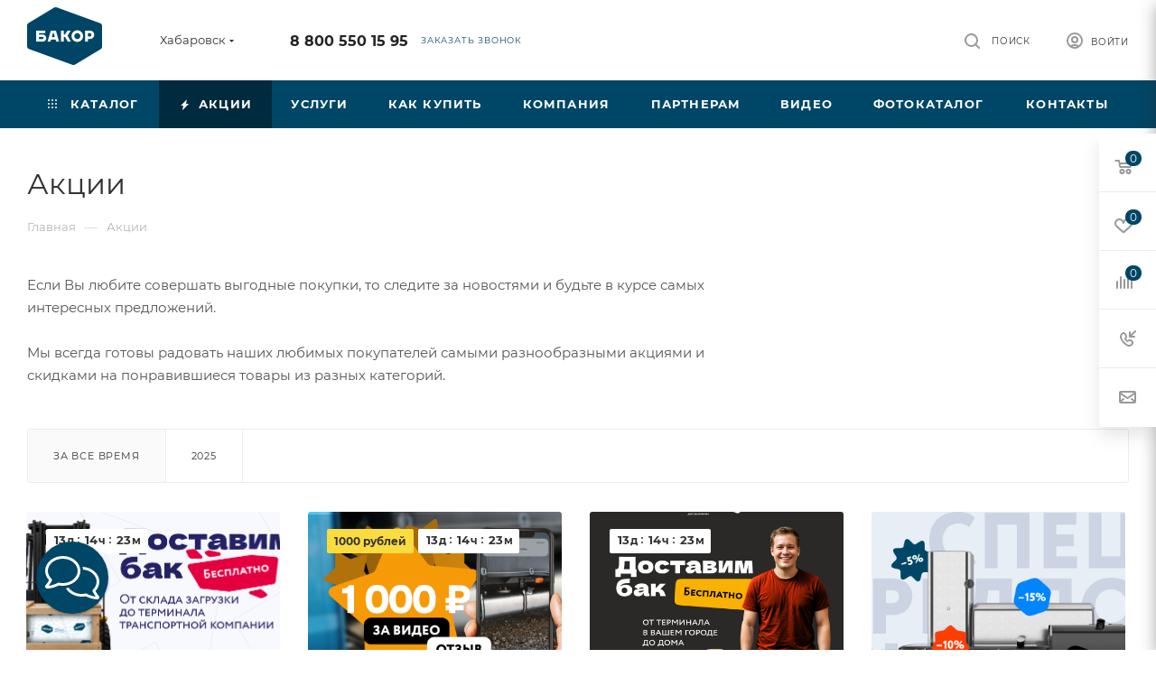

--- FILE ---
content_type: text/html; charset=UTF-8
request_url: https://khabarovsk.bakor.pro/offers/
body_size: 58805
content:
<!DOCTYPE html>
<html xmlns="http://www.w3.org/1999/xhtml" xml:lang="ru" lang="ru"  >
<head>
	<title>Акции и предложения | Бакор производство топливных баков № 1 в России</title>
	<meta name="viewport" content="initial-scale=1.0, width=device-width, maximum-scale=1" />
	<meta name="HandheldFriendly" content="true" />
	<meta name="yes" content="yes" />
	<meta name="apple-mobile-web-app-status-bar-style" content="black" />
	<meta name="SKYPE_TOOLBAR" content="SKYPE_TOOLBAR_PARSER_COMPATIBLE" />
	<meta http-equiv="Content-Type" content="text/html; charset=UTF-8" />
<meta name="keywords" content="бак топливный, топливный бак, бакор, емкости топливные, баки для грузовых автомобилей, бак УАЗ патриот, доставка, топливный бак цена, прайс-лист" />
<meta name="description" content="Купить топливный бак от компании Бакор в Хабаровске по акции. Низкие цены, гарантия до 3 лет. ☎ Бесплатный звонок по России: 8-800-550-15-95" />
<script data-skip-moving="true">(function(w, d, n) {var cl = "bx-core";var ht = d.documentElement;var htc = ht ? ht.className : undefined;if (htc === undefined || htc.indexOf(cl) !== -1){return;}var ua = n.userAgent;if (/(iPad;)|(iPhone;)/i.test(ua)){cl += " bx-ios";}else if (/Windows/i.test(ua)){cl += ' bx-win';}else if (/Macintosh/i.test(ua)){cl += " bx-mac";}else if (/Linux/i.test(ua) && !/Android/i.test(ua)){cl += " bx-linux";}else if (/Android/i.test(ua)){cl += " bx-android";}cl += (/(ipad|iphone|android|mobile|touch)/i.test(ua) ? " bx-touch" : " bx-no-touch");cl += w.devicePixelRatio && w.devicePixelRatio >= 2? " bx-retina": " bx-no-retina";if (/AppleWebKit/.test(ua)){cl += " bx-chrome";}else if (/Opera/.test(ua)){cl += " bx-opera";}else if (/Firefox/.test(ua)){cl += " bx-firefox";}ht.className = htc ? htc + " " + cl : cl;})(window, document, navigator);</script>

<link href="/bitrix/css/aspro.max/notice.min.css?17393380032876" rel="stylesheet"/>
<link href="/bitrix/cache/css/s1/aspro_max/page_63fc675151c148e90b390f4179460ed0/page_63fc675151c148e90b390f4179460ed0_v1.css?176847332014742" rel="stylesheet"/>
<link href="/bitrix/cache/css/s1/aspro_max/template_eae05f9120f8ff23c88b7c7b6f7d6875/template_eae05f9120f8ff23c88b7c7b6f7d6875_v1.css?17684732521203555" rel="stylesheet" data-template-style="true"/>


<script type="extension/settings" data-extension="currency.currency-core">{"region":"ru"}</script>


<link href="/bitrix/templates/aspro_max/css/critical.min.css?173933801524" data-skip-moving="true" rel="stylesheet">
<meta name="theme-color" content="#004666">
<style>:root{--theme-base-color: #004666;--theme-base-opacity-color: #0046661a;--theme-base-color-hue:199;--theme-base-color-saturation:100%;--theme-base-color-lightness:20%;}</style>
<style>html {--theme-page-width: 1500px;--theme-page-width-padding: 30px}</style>
<script data-skip-moving="true">window.lazySizesConfig = window.lazySizesConfig || {};lazySizesConfig.loadMode = 1;lazySizesConfig.expand = 200;lazySizesConfig.expFactor = 1;lazySizesConfig.hFac = 0.1;window.lazySizesConfig.loadHidden = false;window.lazySizesConfig.lazyClass = "lazy";</script>
<script src="/bitrix/templates/aspro_max/js/ls.unveilhooks.min.js" data-skip-moving="true" defer></script>
<script src="/bitrix/templates/aspro_max/js/lazysizes.min.js" data-skip-moving="true" defer></script>
<link href="/bitrix/templates/aspro_max/css/print.min.css?173933801521755" data-template-style="true" rel="stylesheet" media="print">
                    
                    <script data-skip-moving="true" src="/bitrix/js/main/jquery/jquery-3.6.0.min.js"></script>
                    <script data-skip-moving="true" src="/bitrix/templates/aspro_max/js/speed.min.js?=1739338015"></script>
<link rel="apple-touch-icon" sizes="180x180" href="/upload/CMax/e97/dq0v0wh6kif03zpvu672j3283y47051w.png" />
<link rel="alternate" type="application/rss+xml" title="rss" href="/offers/rss/" />
<meta property="og:title" content="Акции и предложения | Бакор производство топливных баков № 1 в России" />
<meta property="og:type" content="website" />
<meta property="og:image" content="https://khabarovsk.bakor.pro:443/upload/CMax/6e8/ws0lefaa33qwt9wan1vue3w0ch8mid4r.png" />
<link rel="image_src" href="https://khabarovsk.bakor.pro:443/upload/CMax/6e8/ws0lefaa33qwt9wan1vue3w0ch8mid4r.png"  />
<meta property="og:url" content="https://khabarovsk.bakor.pro:443/offers/" />
<meta property="og:description" content="Купить топливный бак от компании Бакор в Хабаровске по акции. Низкие цены, гарантия до 3 лет. ☎ Бесплатный звонок по России: 8-800-550-15-95" />
		<style>html {--theme-items-gap:32px;--fixed-header:80px;}</style>	</head>
<body class=" site_s1  fill_bg_n catalog-delayed-btn-Y theme-light" id="main" data-site="/">
		
	<div id="panel"></div>
	
				<!--'start_frame_cache_basketitems-component-block'-->												<div id="ajax_basket"></div>
					<!--'end_frame_cache_basketitems-component-block'-->								<div class="cd-modal-bg"></div>
		<script data-skip-moving="true">var solutionName = 'arMaxOptions';</script>
		<script src="/bitrix/templates/aspro_max/js/setTheme.php?site_id=s1&site_dir=/" data-skip-moving="true"></script>
				<div class="wrapper1  header_bgcolored long_header colored_header basket_fly fly2 basket_fill_WHITE side_LEFT block_side_NORMAL catalog_icons_N banner_auto with_fast_view mheader-v1 header-v1 header-font-lower_N regions_Y title_position_LEFT footer-v1_custom front-vindex1 mfixed_Y mfixed_view_always title-v3 lazy_Y with_phones compact-catalog dark-hover-overlay normal-catalog-img landing-normal big-banners-mobile-normal bottom-icons-panel-N compact-breadcrumbs-Y catalog-delayed-btn-Y  ">

<div class="mega_fixed_menu scrollblock">
	<div class="maxwidth-theme">
		<svg class="svg svg-close" width="14" height="14" viewBox="0 0 14 14">
		  <path data-name="Rounded Rectangle 568 copy 16" d="M1009.4,953l5.32,5.315a0.987,0.987,0,0,1,0,1.4,1,1,0,0,1-1.41,0L1008,954.4l-5.32,5.315a0.991,0.991,0,0,1-1.4-1.4L1006.6,953l-5.32-5.315a0.991,0.991,0,0,1,1.4-1.4l5.32,5.315,5.31-5.315a1,1,0,0,1,1.41,0,0.987,0.987,0,0,1,0,1.4Z" transform="translate(-1001 -946)"></path>
		</svg>
		<i class="svg svg-close mask arrow"></i>
		<div class="row">
			<div class="col-md-9">
				<div class="left_menu_block">
					<div class="logo_block flexbox flexbox--row align-items-normal">
						<div class="logo">
							<a href="/"><img src="/upload/CMax/6e8/ws0lefaa33qwt9wan1vue3w0ch8mid4r.png" alt="БАКОР" title="БАКОР" data-src="" /></a>						</div>
						<div class="top-description addr">
							Производство<br>
 баков №1 в&nbsp;<a href="/zavod-bakor-toplivnye-baki-1-v-rossii.php" target="_blank">России *</a>						</div>
					</div>
					<div class="search_block">
						<div class="search_wrap">
							<div class="search-block">

	<div class="search-wrapper">
		<div id="title-search_mega_menu">
			<form action="/catalog/" class="search">
				<div class="search-input-div">
					<input class="search-input" id="title-search-input_mega_menu" type="text" name="q" value="" placeholder="Поиск" size="20" maxlength="50" autocomplete="off" />
				</div>
				<div class="search-button-div">
					<button class="btn btn-search" type="submit" name="s" value="Найти"><i class="svg search2  inline " aria-hidden="true"><svg width="17" height="17" ><use xlink:href="/bitrix/templates/aspro_max/images/svg/header_icons_srite.svg?1754995342#search"></use></svg></i></button>
					
					<span class="close-block inline-search-hide"><span class="svg svg-close close-icons"></span></span>
				</div>
			</form>
		</div>
	</div>
							</div>
						</div>
					</div>
										<!-- noindex -->

	<div class="burger_menu_wrapper">
		
			<div class="top_link_wrapper">
				<div class="menu-item dropdown catalog wide_menu   ">
					<div class="wrap">
						<a class="dropdown-toggle" href="/catalog/">
							<div class="link-title color-theme-hover">
																	<i class="svg inline  svg-inline-icon_catalog" aria-hidden="true" ><svg xmlns="http://www.w3.org/2000/svg" width="10" height="10" viewBox="0 0 10 10"><path  data-name="Rounded Rectangle 969 copy 7" class="cls-1" d="M644,76a1,1,0,1,1-1,1A1,1,0,0,1,644,76Zm4,0a1,1,0,1,1-1,1A1,1,0,0,1,648,76Zm4,0a1,1,0,1,1-1,1A1,1,0,0,1,652,76Zm-8,4a1,1,0,1,1-1,1A1,1,0,0,1,644,80Zm4,0a1,1,0,1,1-1,1A1,1,0,0,1,648,80Zm4,0a1,1,0,1,1-1,1A1,1,0,0,1,652,80Zm-8,4a1,1,0,1,1-1,1A1,1,0,0,1,644,84Zm4,0a1,1,0,1,1-1,1A1,1,0,0,1,648,84Zm4,0a1,1,0,1,1-1,1A1,1,0,0,1,652,84Z" transform="translate(-643 -76)"/></svg></i>																Каталог							</div>
						</a>
													<span class="tail"></span>
							<div class="burger-dropdown-menu row">
								<div class="menu-wrapper" >
									
																														<div class="col-md-4 dropdown-submenu  has_img">
																						<a href="/catalog/toplivnye_baki/" class="color-theme-hover" title="Топливные баки">
												<span class="name option-font-bold">Топливные баки</span>
											</a>
																								<div class="burger-dropdown-menu toggle_menu">
																																									<div class="menu-item  dropdown-submenu ">
															<a href="/catalog/toplivnye_baki/gaz/" title="ГАЗ">
																<span class="name color-theme-hover">ГАЗ</span>
															</a>
																															<div class="burger-dropdown-menu with_padding">
																																			<div class="menu-item ">
																			<a href="/catalog/toplivnye_baki/gaz/valday/" title="Валдай">
																				<span class="name color-theme-hover">Валдай</span>
																			</a>
																		</div>
																																			<div class="menu-item ">
																			<a href="/catalog/toplivnye_baki/gaz/gaz_3307_3310/" title="ГАЗ 3307-3310">
																				<span class="name color-theme-hover">ГАЗ 3307-3310</span>
																			</a>
																		</div>
																																			<div class="menu-item ">
																			<a href="/catalog/toplivnye_baki/gaz/gaz_66/" title="ГАЗ 66">
																				<span class="name color-theme-hover">ГАЗ 66</span>
																			</a>
																		</div>
																																			<div class="menu-item ">
																			<a href="/catalog/toplivnye_baki/gaz/gazel/" title="Газель">
																				<span class="name color-theme-hover">Газель</span>
																			</a>
																		</div>
																																			<div class="menu-item ">
																			<a href="/catalog/toplivnye_baki/gaz/gazel_next/" title="Газель Next">
																				<span class="name color-theme-hover">Газель Next</span>
																			</a>
																		</div>
																																			<div class="menu-item ">
																			<a href="/catalog/toplivnye_baki/gaz/gazel_next_fermer/" title="Газель Next фермер">
																				<span class="name color-theme-hover">Газель Next фермер</span>
																			</a>
																		</div>
																																			<div class="menu-item ">
																			<a href="/catalog/toplivnye_baki/gaz/gazel_biznes/" title="Газель Бизнес">
																				<span class="name color-theme-hover">Газель Бизнес</span>
																			</a>
																		</div>
																																			<div class="menu-item ">
																			<a href="/catalog/toplivnye_baki/gaz/gazel_sobol_barguzin/" title="Газель Соболь, Баргузин">
																				<span class="name color-theme-hover">Газель Соболь, Баргузин</span>
																			</a>
																		</div>
																																			<div class="menu-item ">
																			<a href="/catalog/toplivnye_baki/gaz/gazel_fermer/" title="Газель Фермер">
																				<span class="name color-theme-hover">Газель Фермер</span>
																			</a>
																		</div>
																																			<div class="menu-item ">
																			<a href="/catalog/toplivnye_baki/gaz/gazel_tselnometallicheskaya/" title="Газель Цельнометаллическая">
																				<span class="name color-theme-hover">Газель Цельнометаллическая</span>
																			</a>
																		</div>
																																			<div class="menu-item ">
																			<a href="/catalog/toplivnye_baki/gaz/gazon_next/" title="Газон Next">
																				<span class="name color-theme-hover">Газон Next</span>
																			</a>
																		</div>
																																			<div class="menu-item ">
																			<a href="/catalog/toplivnye_baki/gaz/paz/" title="ПАЗ">
																				<span class="name color-theme-hover">ПАЗ</span>
																			</a>
																		</div>
																																			<div class="menu-item ">
																			<a href="/catalog/toplivnye_baki/gaz/valday_8/" title="Валдай 8">
																				<span class="name color-theme-hover">Валдай 8</span>
																			</a>
																		</div>
																																			<div class="menu-item ">
																			<a href="/catalog/toplivnye_baki/gaz/sadko/" title="Садко NEXT">
																				<span class="name color-theme-hover">Садко NEXT</span>
																			</a>
																		</div>
																																	</div>
																													</div>
																																									<div class="menu-item  dropdown-submenu ">
															<a href="/catalog/toplivnye_baki/kamaz/" title="КамАЗ">
																<span class="name color-theme-hover">КамАЗ</span>
															</a>
																															<div class="burger-dropdown-menu with_padding">
																																			<div class="menu-item ">
																			<a href="/catalog/toplivnye_baki/kamaz/kamaz_4308/" title="Камаз 4308">
																				<span class="name color-theme-hover">Камаз 4308</span>
																			</a>
																		</div>
																																			<div class="menu-item ">
																			<a href="/catalog/toplivnye_baki/kamaz/kamaz_4310/" title="Камаз 4310">
																				<span class="name color-theme-hover">Камаз 4310</span>
																			</a>
																		</div>
																																			<div class="menu-item ">
																			<a href="/catalog/toplivnye_baki/kamaz/kamaz_43118/" title="Камаз 43118">
																				<span class="name color-theme-hover">Камаз 43118</span>
																			</a>
																		</div>
																																			<div class="menu-item ">
																			<a href="/catalog/toplivnye_baki/kamaz/kamaz_53112/" title="Камаз 53112">
																				<span class="name color-theme-hover">Камаз 53112</span>
																			</a>
																		</div>
																																			<div class="menu-item ">
																			<a href="/catalog/toplivnye_baki/kamaz/kamaz_5320/" title="Камаз 5320">
																				<span class="name color-theme-hover">Камаз 5320</span>
																			</a>
																		</div>
																																			<div class="menu-item ">
																			<a href="/catalog/toplivnye_baki/kamaz/kamaz_53215/" title="Камаз 53215">
																				<span class="name color-theme-hover">Камаз 53215</span>
																			</a>
																		</div>
																																			<div class="menu-item ">
																			<a href="/catalog/toplivnye_baki/kamaz/kamaz_5411/" title="Камаз 5411">
																				<span class="name color-theme-hover">Камаз 5411</span>
																			</a>
																		</div>
																																			<div class="menu-item ">
																			<a href="/catalog/toplivnye_baki/kamaz/kamaz_54115/" title="Камаз 54115">
																				<span class="name color-theme-hover">Камаз 54115</span>
																			</a>
																		</div>
																																			<div class="menu-item ">
																			<a href="/catalog/toplivnye_baki/kamaz/kamaz_5460/" title="Камаз 5460">
																				<span class="name color-theme-hover">Камаз 5460</span>
																			</a>
																		</div>
																																			<div class="menu-item ">
																			<a href="/catalog/toplivnye_baki/kamaz/kamaz_5490/" title="Камаз 5490">
																				<span class="name color-theme-hover">Камаз 5490</span>
																			</a>
																		</div>
																																			<div class="menu-item ">
																			<a href="/catalog/toplivnye_baki/kamaz/kamaz_5511/" title="Камаз 5511">
																				<span class="name color-theme-hover">Камаз 5511</span>
																			</a>
																		</div>
																																			<div class="menu-item ">
																			<a href="/catalog/toplivnye_baki/kamaz/kamaz_65115/" title="Камаз 65115">
																				<span class="name color-theme-hover">Камаз 65115</span>
																			</a>
																		</div>
																																			<div class="menu-item ">
																			<a href="/catalog/toplivnye_baki/kamaz/kamaz_65117/" title="Камаз 65117">
																				<span class="name color-theme-hover">Камаз 65117</span>
																			</a>
																		</div>
																																			<div class="menu-item ">
																			<a href="/catalog/toplivnye_baki/kamaz/kamaz_6520/" title="Камаз 6520">
																				<span class="name color-theme-hover">Камаз 6520</span>
																			</a>
																		</div>
																																			<div class="menu-item ">
																			<a href="/catalog/toplivnye_baki/kamaz/65206_2013_2017gv/" title="Камаз 65206 2013-2017 г.в.">
																				<span class="name color-theme-hover">Камаз 65206 2013-2017 г.в.</span>
																			</a>
																		</div>
																																			<div class="menu-item ">
																			<a href="/catalog/toplivnye_baki/kamaz/kamaz_65206_2018_2020_g_v/" title="Камаз 65206 2018-2020 г.в.">
																				<span class="name color-theme-hover">Камаз 65206 2018-2020 г.в.</span>
																			</a>
																		</div>
																																			<div class="menu-item ">
																			<a href="/catalog/toplivnye_baki/kamaz/kamaz_6522/" title="Камаз 6522">
																				<span class="name color-theme-hover">Камаз 6522</span>
																			</a>
																		</div>
																																			<div class="menu-item ">
																			<a href="/catalog/toplivnye_baki/kamaz/kamaz_6540/" title="Камаз 6540">
																				<span class="name color-theme-hover">Камаз 6540</span>
																			</a>
																		</div>
																																			<div class="menu-item ">
																			<a href="/catalog/toplivnye_baki/kamaz/kamaz_6560/" title="Камаз 6560">
																				<span class="name color-theme-hover">Камаз 6560</span>
																			</a>
																		</div>
																																			<div class="menu-item ">
																			<a href="/catalog/toplivnye_baki/kamaz/kamaz_neo_2017_2018_g_v/" title="Камаз NEO 2017-2018 г.в.">
																				<span class="name color-theme-hover">Камаз NEO 2017-2018 г.в.</span>
																			</a>
																		</div>
																																			<div class="menu-item ">
																			<a href="/catalog/toplivnye_baki/kamaz/kamaz_neo/" title="Камаз NEO 2018-2020 г.в.">
																				<span class="name color-theme-hover">Камаз NEO 2018-2020 г.в.</span>
																			</a>
																		</div>
																																			<div class="menu-item ">
																			<a href="/catalog/toplivnye_baki/kamaz/kamaz_65205/" title="Камаз 65205">
																				<span class="name color-theme-hover">Камаз 65205</span>
																			</a>
																		</div>
																																	</div>
																													</div>
																																									<div class="menu-item  dropdown-submenu ">
															<a href="/catalog/toplivnye_baki/uaz/" title="УАЗ">
																<span class="name color-theme-hover">УАЗ</span>
															</a>
																															<div class="burger-dropdown-menu with_padding">
																																			<div class="menu-item ">
																			<a href="/catalog/toplivnye_baki/uaz/uaz_2206/" title="УАЗ 2206 БУХАНКА">
																				<span class="name color-theme-hover">УАЗ 2206 БУХАНКА</span>
																			</a>
																		</div>
																																			<div class="menu-item ">
																			<a href="/catalog/toplivnye_baki/uaz/uaz_3151/" title="УАЗ 3151">
																				<span class="name color-theme-hover">УАЗ 3151</span>
																			</a>
																		</div>
																																			<div class="menu-item ">
																			<a href="/catalog/toplivnye_baki/uaz/uaz_3303/" title="УАЗ 3303 бортовой">
																				<span class="name color-theme-hover">УАЗ 3303 бортовой</span>
																			</a>
																		</div>
																																			<div class="menu-item ">
																			<a href="/catalog/toplivnye_baki/uaz/uaz_3741_bukhanka_furgon/" title="УАЗ 3741 БУХАНКА фургон">
																				<span class="name color-theme-hover">УАЗ 3741 БУХАНКА фургон</span>
																			</a>
																		</div>
																																			<div class="menu-item ">
																			<a href="/catalog/toplivnye_baki/uaz/uaz_3909_fermer_tselnometallicheskiy/" title="УАЗ 3909 ФЕРМЕР цельнометаллический">
																				<span class="name color-theme-hover">УАЗ 3909 ФЕРМЕР цельнометаллический</span>
																			</a>
																		</div>
																																			<div class="menu-item ">
																			<a href="/catalog/toplivnye_baki/uaz/uaz_39094_fermer_bortovoy/" title="УАЗ 39094 ФЕРМЕР бортовой">
																				<span class="name color-theme-hover">УАЗ 39094 ФЕРМЕР бортовой</span>
																			</a>
																		</div>
																																			<div class="menu-item ">
																			<a href="/catalog/toplivnye_baki/uaz/uaz_3962_bukhanka/" title="УАЗ 3962 БУХАНКА">
																				<span class="name color-theme-hover">УАЗ 3962 БУХАНКА</span>
																			</a>
																		</div>
																																			<div class="menu-item ">
																			<a href="/catalog/toplivnye_baki/uaz/uaz_452/" title="УАЗ 452 БУХАНКА">
																				<span class="name color-theme-hover">УАЗ 452 БУХАНКА</span>
																			</a>
																		</div>
																																			<div class="menu-item ">
																			<a href="/catalog/toplivnye_baki/uaz/uaz_469/" title="УАЗ 469">
																				<span class="name color-theme-hover">УАЗ 469</span>
																			</a>
																		</div>
																																			<div class="menu-item ">
																			<a href="/catalog/toplivnye_baki/uaz/uaz_patriot/" title="УАЗ ПАТРИОТ">
																				<span class="name color-theme-hover">УАЗ ПАТРИОТ</span>
																			</a>
																		</div>
																																			<div class="menu-item ">
																			<a href="/catalog/toplivnye_baki/uaz/uaz_pikap/" title="УАЗ ПИКАП">
																				<span class="name color-theme-hover">УАЗ ПИКАП</span>
																			</a>
																		</div>
																																			<div class="menu-item ">
																			<a href="/catalog/toplivnye_baki/uaz/uaz_khanter/" title="УАЗ ХАНТЕР">
																				<span class="name color-theme-hover">УАЗ ХАНТЕР</span>
																			</a>
																		</div>
																																	</div>
																													</div>
																																									<div class="menu-item  dropdown-submenu ">
															<a href="/catalog/toplivnye_baki/mitsubishi/" title="Mitsubishi">
																<span class="name color-theme-hover">Mitsubishi</span>
															</a>
																															<div class="burger-dropdown-menu with_padding">
																																			<div class="menu-item ">
																			<a href="/catalog/toplivnye_baki/mitsubishi/lancer_9/" title="Lancer 9">
																				<span class="name color-theme-hover">Lancer 9</span>
																			</a>
																		</div>
																																			<div class="menu-item ">
																			<a href="/catalog/toplivnye_baki/mitsubishi/lancer_9_evolution/" title="Lancer 9 EVOLUTION">
																				<span class="name color-theme-hover">Lancer 9 EVOLUTION</span>
																			</a>
																		</div>
																																			<div class="menu-item ">
																			<a href="/catalog/toplivnye_baki/mitsubishi/montero_3/" title="Montero 3">
																				<span class="name color-theme-hover">Montero 3</span>
																			</a>
																		</div>
																																			<div class="menu-item ">
																			<a href="/catalog/toplivnye_baki/mitsubishi/pajero_1/" title="Pajero 1">
																				<span class="name color-theme-hover">Pajero 1</span>
																			</a>
																		</div>
																																			<div class="menu-item ">
																			<a href="/catalog/toplivnye_baki/mitsubishi/pajero_2/" title="Pajero 2">
																				<span class="name color-theme-hover">Pajero 2</span>
																			</a>
																		</div>
																																			<div class="menu-item ">
																			<a href="/catalog/toplivnye_baki/mitsubishi/pajero_2_korotysh/" title="Pajero 2 коротыш">
																				<span class="name color-theme-hover">Pajero 2 коротыш</span>
																			</a>
																		</div>
																																			<div class="menu-item ">
																			<a href="/catalog/toplivnye_baki/mitsubishi/pajero_3/" title="Pajero 3">
																				<span class="name color-theme-hover">Pajero 3</span>
																			</a>
																		</div>
																																			<div class="menu-item ">
																			<a href="/catalog/toplivnye_baki/mitsubishi/pajero_3_korotysh/" title="Pajero 3 коротыш">
																				<span class="name color-theme-hover">Pajero 3 коротыш</span>
																			</a>
																		</div>
																																			<div class="menu-item ">
																			<a href="/catalog/toplivnye_baki/mitsubishi/pajero_4/" title="Pajero 4">
																				<span class="name color-theme-hover">Pajero 4</span>
																			</a>
																		</div>
																																			<div class="menu-item ">
																			<a href="/catalog/toplivnye_baki/mitsubishi/pajero_4_korotysh/" title="Pajero 4 коротыш">
																				<span class="name color-theme-hover">Pajero 4 коротыш</span>
																			</a>
																		</div>
																																			<div class="menu-item ">
																			<a href="/catalog/toplivnye_baki/mitsubishi/pajero_sport_1/" title="Pajero sport 1">
																				<span class="name color-theme-hover">Pajero sport 1</span>
																			</a>
																		</div>
																																			<div class="menu-item ">
																			<a href="/catalog/toplivnye_baki/mitsubishi/pajero_sport_2/" title="Pajero sport 2">
																				<span class="name color-theme-hover">Pajero sport 2</span>
																			</a>
																		</div>
																																			<div class="menu-item ">
																			<a href="/catalog/toplivnye_baki/mitsubishi/L200/" title="L200">
																				<span class="name color-theme-hover">L200</span>
																			</a>
																		</div>
																																			<div class="menu-item ">
																			<a href="/catalog/toplivnye_baki/mitsubishi/pajero_sport_3/" title=" Pajero sport 3">
																				<span class="name color-theme-hover"> Pajero sport 3</span>
																			</a>
																		</div>
																																	</div>
																													</div>
																																									<div class="menu-item  dropdown-submenu ">
															<a href="/catalog/toplivnye_baki/daf/" title="Daf">
																<span class="name color-theme-hover">Daf</span>
															</a>
																															<div class="burger-dropdown-menu with_padding">
																																			<div class="menu-item ">
																			<a href="/catalog/toplivnye_baki/daf/95_xf/" title="95 XF">
																				<span class="name color-theme-hover">95 XF</span>
																			</a>
																		</div>
																																			<div class="menu-item ">
																			<a href="/catalog/toplivnye_baki/daf/cf_75/" title="CF 75">
																				<span class="name color-theme-hover">CF 75</span>
																			</a>
																		</div>
																																			<div class="menu-item ">
																			<a href="/catalog/toplivnye_baki/daf/cf_85/" title="CF 85">
																				<span class="name color-theme-hover">CF 85</span>
																			</a>
																		</div>
																																			<div class="menu-item ">
																			<a href="/catalog/toplivnye_baki/daf/xf_105/" title="XF 105">
																				<span class="name color-theme-hover">XF 105</span>
																			</a>
																		</div>
																																	</div>
																													</div>
																																									<div class="menu-item  dropdown-submenu ">
															<a href="/catalog/toplivnye_baki/ford/" title="Ford">
																<span class="name color-theme-hover">Ford</span>
															</a>
																															<div class="burger-dropdown-menu with_padding">
																																			<div class="menu-item ">
																			<a href="/catalog/toplivnye_baki/ford/ford_transit/" title="FORD TRANSIT">
																				<span class="name color-theme-hover">FORD TRANSIT</span>
																			</a>
																		</div>
																																	</div>
																													</div>
																																									<div class="menu-item  dropdown-submenu ">
															<a href="/catalog/toplivnye_baki/hyundai/" title="Hyundai">
																<span class="name color-theme-hover">Hyundai</span>
															</a>
																															<div class="burger-dropdown-menu with_padding">
																																			<div class="menu-item ">
																			<a href="/catalog/toplivnye_baki/hyundai/hd_120/" title="HD 120">
																				<span class="name color-theme-hover">HD 120</span>
																			</a>
																		</div>
																																			<div class="menu-item ">
																			<a href="/catalog/toplivnye_baki/hyundai/hd_35/" title="HD 35">
																				<span class="name color-theme-hover">HD 35</span>
																			</a>
																		</div>
																																			<div class="menu-item ">
																			<a href="/catalog/toplivnye_baki/hyundai/hd_500/" title="HD 500">
																				<span class="name color-theme-hover">HD 500</span>
																			</a>
																		</div>
																																			<div class="menu-item ">
																			<a href="/catalog/toplivnye_baki/hyundai/hd_65/" title="HD 65">
																				<span class="name color-theme-hover">HD 65</span>
																			</a>
																		</div>
																																			<div class="menu-item ">
																			<a href="/catalog/toplivnye_baki/hyundai/hd_72/" title="HD 72">
																				<span class="name color-theme-hover">HD 72</span>
																			</a>
																		</div>
																																			<div class="menu-item ">
																			<a href="/catalog/toplivnye_baki/hyundai/hd_78/" title="HD 78">
																				<span class="name color-theme-hover">HD 78</span>
																			</a>
																		</div>
																																			<div class="menu-item ">
																			<a href="/catalog/toplivnye_baki/hyundai/mighty_ex6/" title="MIGHTY EX6">
																				<span class="name color-theme-hover">MIGHTY EX6</span>
																			</a>
																		</div>
																																			<div class="menu-item ">
																			<a href="/catalog/toplivnye_baki/hyundai/mighty_ex8/" title="MIGHTY EX8">
																				<span class="name color-theme-hover">MIGHTY EX8</span>
																			</a>
																		</div>
																																			<div class="menu-item ">
																			<a href="/catalog/toplivnye_baki/hyundai/mighty_ex9/" title="MIGHTY EX9">
																				<span class="name color-theme-hover">MIGHTY EX9</span>
																			</a>
																		</div>
																																	</div>
																													</div>
																																									<div class="menu-item  dropdown-submenu ">
															<a href="/catalog/toplivnye_baki/iveco/" title="Iveco">
																<span class="name color-theme-hover">Iveco</span>
															</a>
																															<div class="burger-dropdown-menu with_padding">
																																			<div class="menu-item ">
																			<a href="/catalog/toplivnye_baki/iveco/daily/" title="Daily">
																				<span class="name color-theme-hover">Daily</span>
																			</a>
																		</div>
																																			<div class="menu-item ">
																			<a href="/catalog/toplivnye_baki/iveco/eurostar/" title="Eurostar">
																				<span class="name color-theme-hover">Eurostar</span>
																			</a>
																		</div>
																																			<div class="menu-item ">
																			<a href="/catalog/toplivnye_baki/iveco/eurostar_cursor/" title="Eurostar Cursor">
																				<span class="name color-theme-hover">Eurostar Cursor</span>
																			</a>
																		</div>
																																			<div class="menu-item ">
																			<a href="/catalog/toplivnye_baki/iveco/stralis/" title="Stralis">
																				<span class="name color-theme-hover">Stralis</span>
																			</a>
																		</div>
																																			<div class="menu-item ">
																			<a href="/catalog/toplivnye_baki/iveco/trakker/" title="Trakker">
																				<span class="name color-theme-hover">Trakker</span>
																			</a>
																		</div>
																																	</div>
																													</div>
																																									<div class="menu-item  dropdown-submenu ">
															<a href="/catalog/toplivnye_baki/man/" title="Man">
																<span class="name color-theme-hover">Man</span>
															</a>
																															<div class="burger-dropdown-menu with_padding">
																																			<div class="menu-item ">
																			<a href="/catalog/toplivnye_baki/man/tga/" title="TGA">
																				<span class="name color-theme-hover">TGA</span>
																			</a>
																		</div>
																																			<div class="menu-item ">
																			<a href="/catalog/toplivnye_baki/man/tgl/" title="TGL">
																				<span class="name color-theme-hover">TGL</span>
																			</a>
																		</div>
																																			<div class="menu-item ">
																			<a href="/catalog/toplivnye_baki/man/tgs/" title="TGS">
																				<span class="name color-theme-hover">TGS</span>
																			</a>
																		</div>
																																			<div class="menu-item ">
																			<a href="/catalog/toplivnye_baki/man/tgx/" title="TGX">
																				<span class="name color-theme-hover">TGX</span>
																			</a>
																		</div>
																																			<div class="menu-item ">
																			<a href="/catalog/toplivnye_baki/man/samosval_man/" title="Самосвал MAN">
																				<span class="name color-theme-hover">Самосвал MAN</span>
																			</a>
																		</div>
																																	</div>
																													</div>
																																									<div class="menu-item  dropdown-submenu ">
															<a href="/catalog/toplivnye_baki/mercedes/" title="Mercedes">
																<span class="name color-theme-hover">Mercedes</span>
															</a>
																															<div class="burger-dropdown-menu with_padding">
																																			<div class="menu-item ">
																			<a href="/catalog/toplivnye_baki/mercedes/actros/" title="Actros">
																				<span class="name color-theme-hover">Actros</span>
																			</a>
																		</div>
																																			<div class="menu-item ">
																			<a href="/catalog/toplivnye_baki/mercedes/axor/" title="Axor">
																				<span class="name color-theme-hover">Axor</span>
																			</a>
																		</div>
																																			<div class="menu-item ">
																			<a href="/catalog/toplivnye_baki/mercedes/sprinter_1995_2005/" title="Sprinter 1995-2005">
																				<span class="name color-theme-hover">Sprinter 1995-2005</span>
																			</a>
																		</div>
																																			<div class="menu-item ">
																			<a href="/catalog/toplivnye_baki/mercedes/sprinter_906_2006_2012/" title="Sprinter 906 2006-2012">
																				<span class="name color-theme-hover">Sprinter 906 2006-2012</span>
																			</a>
																		</div>
																																			<div class="menu-item ">
																			<a href="/catalog/toplivnye_baki/mercedes/sprinter_906_2013_2018/" title="Sprinter 906 2013-2018">
																				<span class="name color-theme-hover">Sprinter 906 2013-2018</span>
																			</a>
																		</div>
																																			<div class="menu-item ">
																			<a href="/catalog/toplivnye_baki/mercedes/sprinter_907/" title="Sprinter 907">
																				<span class="name color-theme-hover">Sprinter 907</span>
																			</a>
																		</div>
																																			<div class="menu-item ">
																			<a href="/catalog/toplivnye_baki/mercedes/atego/" title="Atego">
																				<span class="name color-theme-hover">Atego</span>
																			</a>
																		</div>
																																	</div>
																													</div>
																																									<div class="menu-item collapsed dropdown-submenu ">
															<a href="/catalog/toplivnye_baki/renault/" title="Renault">
																<span class="name color-theme-hover">Renault</span>
															</a>
																															<div class="burger-dropdown-menu with_padding">
																																			<div class="menu-item ">
																			<a href="/catalog/toplivnye_baki/renault/magnum/" title="Magnum">
																				<span class="name color-theme-hover">Magnum</span>
																			</a>
																		</div>
																																			<div class="menu-item ">
																			<a href="/catalog/toplivnye_baki/renault/premium/" title="Premium">
																				<span class="name color-theme-hover">Premium</span>
																			</a>
																		</div>
																																			<div class="menu-item ">
																			<a href="/catalog/toplivnye_baki/renault/t_series/" title="T Series">
																				<span class="name color-theme-hover">T Series</span>
																			</a>
																		</div>
																																			<div class="menu-item ">
																			<a href="/catalog/toplivnye_baki/renault/K-Series/" title="K Series">
																				<span class="name color-theme-hover">K Series</span>
																			</a>
																		</div>
																																			<div class="menu-item ">
																			<a href="/catalog/toplivnye_baki/renault/%D0%9A%D0%B5r%D0%B0%D1%85/" title="Кеrах">
																				<span class="name color-theme-hover">Кеrах</span>
																			</a>
																		</div>
																																			<div class="menu-item ">
																			<a href="/catalog/toplivnye_baki/renault/Midlum/" title="Midlum">
																				<span class="name color-theme-hover">Midlum</span>
																			</a>
																		</div>
																																			<div class="menu-item ">
																			<a href="/catalog/toplivnye_baki/renault/%D0%A1-Series/" title="С Series">
																				<span class="name color-theme-hover">С Series</span>
																			</a>
																		</div>
																																	</div>
																													</div>
																																									<div class="menu-item collapsed dropdown-submenu ">
															<a href="/catalog/toplivnye_baki/scania/" title="Scania">
																<span class="name color-theme-hover">Scania</span>
															</a>
																															<div class="burger-dropdown-menu with_padding">
																																			<div class="menu-item ">
																			<a href="/catalog/toplivnye_baki/scania/4_series/" title="4 SERIES">
																				<span class="name color-theme-hover">4 SERIES</span>
																			</a>
																		</div>
																																			<div class="menu-item ">
																			<a href="/catalog/toplivnye_baki/scania/4_series_griffin/" title="4 SERIES GRIFFIN">
																				<span class="name color-theme-hover">4 SERIES GRIFFIN</span>
																			</a>
																		</div>
																																			<div class="menu-item ">
																			<a href="/catalog/toplivnye_baki/scania/new_griffin/" title="NEW GRIFFIN">
																				<span class="name color-theme-hover">NEW GRIFFIN</span>
																			</a>
																		</div>
																																			<div class="menu-item ">
																			<a href="/catalog/toplivnye_baki/scania/s_series/" title="S (6-series)">
																				<span class="name color-theme-hover">S (6-series)</span>
																			</a>
																		</div>
																																			<div class="menu-item ">
																			<a href="/catalog/toplivnye_baki/scania/r_series/" title="R (5, 6-series)">
																				<span class="name color-theme-hover">R (5, 6-series)</span>
																			</a>
																		</div>
																																			<div class="menu-item ">
																			<a href="/catalog/toplivnye_baki/scania/streamline/" title="STREAMLINE">
																				<span class="name color-theme-hover">STREAMLINE</span>
																			</a>
																		</div>
																																	</div>
																													</div>
																																									<div class="menu-item collapsed dropdown-submenu ">
															<a href="/catalog/toplivnye_baki/shacman/" title="SHACMAN">
																<span class="name color-theme-hover">SHACMAN</span>
															</a>
																															<div class="burger-dropdown-menu with_padding">
																																			<div class="menu-item ">
																			<a href="/catalog/toplivnye_baki/shacman/f2000_sx385/" title="F2000/SX385">
																				<span class="name color-theme-hover">F2000/SX385</span>
																			</a>
																		</div>
																																			<div class="menu-item ">
																			<a href="/catalog/toplivnye_baki/shacman/f3000_sx331/" title="F3000/SX331">
																				<span class="name color-theme-hover">F3000/SX331</span>
																			</a>
																		</div>
																																			<div class="menu-item ">
																			<a href="/catalog/toplivnye_baki/shacman/m3000/" title="M3000">
																				<span class="name color-theme-hover">M3000</span>
																			</a>
																		</div>
																																			<div class="menu-item ">
																			<a href="/catalog/toplivnye_baki/shacman/x3000/" title="X3000">
																				<span class="name color-theme-hover">X3000</span>
																			</a>
																		</div>
																																			<div class="menu-item ">
																			<a href="/catalog/toplivnye_baki/shacman/X6000/" title="X6000">
																				<span class="name color-theme-hover">X6000</span>
																			</a>
																		</div>
																																	</div>
																													</div>
																																									<div class="menu-item collapsed  ">
															<a href="/catalog/toplivnye_baki/sinotruk_sitrak/" title="Sitrak">
																<span class="name color-theme-hover">Sitrak</span>
															</a>
																													</div>
																																									<div class="menu-item collapsed dropdown-submenu ">
															<a href="/catalog/toplivnye_baki/volvo/" title="Volvo">
																<span class="name color-theme-hover">Volvo</span>
															</a>
																															<div class="burger-dropdown-menu with_padding">
																																			<div class="menu-item ">
																			<a href="/catalog/toplivnye_baki/volvo/fh/" title="FH">
																				<span class="name color-theme-hover">FH</span>
																			</a>
																		</div>
																																			<div class="menu-item ">
																			<a href="/catalog/toplivnye_baki/volvo/fh_12/" title="FH 12">
																				<span class="name color-theme-hover">FH 12</span>
																			</a>
																		</div>
																																			<div class="menu-item ">
																			<a href="/catalog/toplivnye_baki/volvo/fh_13/" title="FH 13">
																				<span class="name color-theme-hover">FH 13</span>
																			</a>
																		</div>
																																			<div class="menu-item ">
																			<a href="/catalog/toplivnye_baki/volvo/fm/" title="FM">
																				<span class="name color-theme-hover">FM</span>
																			</a>
																		</div>
																																	</div>
																													</div>
																																									<div class="menu-item collapsed dropdown-submenu ">
															<a href="/catalog/toplivnye_baki/avtobusy/" title="Автобусы">
																<span class="name color-theme-hover">Автобусы</span>
															</a>
																															<div class="burger-dropdown-menu with_padding">
																																			<div class="menu-item ">
																			<a href="/catalog/toplivnye_baki/avtobusy/hyundai_county/" title="HYUNDAI COUNTY">
																				<span class="name color-theme-hover">HYUNDAI COUNTY</span>
																			</a>
																		</div>
																																	</div>
																													</div>
																																									<div class="menu-item collapsed dropdown-submenu ">
															<a href="/catalog/toplivnye_baki/zil/" title="ЗИЛ">
																<span class="name color-theme-hover">ЗИЛ</span>
															</a>
																															<div class="burger-dropdown-menu with_padding">
																																			<div class="menu-item ">
																			<a href="/catalog/toplivnye_baki/zil/zil_131/" title="ЗИЛ 131">
																				<span class="name color-theme-hover">ЗИЛ 131</span>
																			</a>
																		</div>
																																			<div class="menu-item ">
																			<a href="/catalog/toplivnye_baki/zil/zil_5301/" title="ЗИЛ 5301">
																				<span class="name color-theme-hover">ЗИЛ 5301</span>
																			</a>
																		</div>
																																	</div>
																													</div>
																																									<div class="menu-item collapsed dropdown-submenu ">
															<a href="/catalog/toplivnye_baki/maz/" title="МАЗ">
																<span class="name color-theme-hover">МАЗ</span>
															</a>
																															<div class="burger-dropdown-menu with_padding">
																																			<div class="menu-item ">
																			<a href="/catalog/toplivnye_baki/maz/maz_4370/" title="МАЗ 4370">
																				<span class="name color-theme-hover">МАЗ 4370</span>
																			</a>
																		</div>
																																			<div class="menu-item ">
																			<a href="/catalog/toplivnye_baki/maz/maz_4380/" title="МАЗ 4380">
																				<span class="name color-theme-hover">МАЗ 4380</span>
																			</a>
																		</div>
																																			<div class="menu-item ">
																			<a href="/catalog/toplivnye_baki/maz/maz_4570/" title="МАЗ 4570">
																				<span class="name color-theme-hover">МАЗ 4570</span>
																			</a>
																		</div>
																																			<div class="menu-item ">
																			<a href="/catalog/toplivnye_baki/maz/maz_5340/" title="МАЗ 5340">
																				<span class="name color-theme-hover">МАЗ 5340</span>
																			</a>
																		</div>
																																			<div class="menu-item ">
																			<a href="/catalog/toplivnye_baki/maz/maz_5440/" title="МАЗ 5440">
																				<span class="name color-theme-hover">МАЗ 5440</span>
																			</a>
																		</div>
																																			<div class="menu-item ">
																			<a href="/catalog/toplivnye_baki/maz/maz_5516/" title="МАЗ 5516">
																				<span class="name color-theme-hover">МАЗ 5516</span>
																			</a>
																		</div>
																																			<div class="menu-item ">
																			<a href="/catalog/toplivnye_baki/maz/maz_6317/" title="МАЗ 6317">
																				<span class="name color-theme-hover">МАЗ 6317</span>
																			</a>
																		</div>
																																			<div class="menu-item ">
																			<a href="/catalog/toplivnye_baki/maz/maz_6501/" title="МАЗ 6501">
																				<span class="name color-theme-hover">МАЗ 6501</span>
																			</a>
																		</div>
																																			<div class="menu-item ">
																			<a href="/catalog/toplivnye_baki/maz/maz_6516/" title="МАЗ 6516">
																				<span class="name color-theme-hover">МАЗ 6516</span>
																			</a>
																		</div>
																																	</div>
																													</div>
																																									<div class="menu-item collapsed dropdown-submenu ">
															<a href="/catalog/toplivnye_baki/malotonnazhnye_inomarki/" title="Малотоннажные иномарки">
																<span class="name color-theme-hover">Малотоннажные иномарки</span>
															</a>
																															<div class="burger-dropdown-menu with_padding">
																																			<div class="menu-item ">
																			<a href="/catalog/toplivnye_baki/malotonnazhnye_inomarki/baw_fenix/" title="BAW FENIX">
																				<span class="name color-theme-hover">BAW FENIX</span>
																			</a>
																		</div>
																																			<div class="menu-item ">
																			<a href="/catalog/toplivnye_baki/malotonnazhnye_inomarki/foton_ollin/" title="FOTON OLLIN">
																				<span class="name color-theme-hover">FOTON OLLIN</span>
																			</a>
																		</div>
																																			<div class="menu-item ">
																			<a href="/catalog/toplivnye_baki/malotonnazhnye_inomarki/freightliner/" title="FREIGHTLINER">
																				<span class="name color-theme-hover">FREIGHTLINER</span>
																			</a>
																		</div>
																																			<div class="menu-item ">
																			<a href="/catalog/toplivnye_baki/malotonnazhnye_inomarki/hino/" title="HINO">
																				<span class="name color-theme-hover">HINO</span>
																			</a>
																		</div>
																																			<div class="menu-item ">
																			<a href="/catalog/toplivnye_baki/malotonnazhnye_inomarki/isuzu/" title="ISUZU">
																				<span class="name color-theme-hover">ISUZU</span>
																			</a>
																		</div>
																																			<div class="menu-item ">
																			<a href="/catalog/toplivnye_baki/malotonnazhnye_inomarki/mitsubishi_fuso_canter/" title="MITSUBISHI FUSO CANTER">
																				<span class="name color-theme-hover">MITSUBISHI FUSO CANTER</span>
																			</a>
																		</div>
																																	</div>
																													</div>
																																									<div class="menu-item collapsed dropdown-submenu ">
															<a href="/catalog/toplivnye_baki/na_polupritsep/" title="На полуприцеп">
																<span class="name color-theme-hover">На полуприцеп</span>
															</a>
																															<div class="burger-dropdown-menu with_padding">
																																			<div class="menu-item ">
																			<a href="/catalog/toplivnye_baki/na_polupritsep/kassbohrer/" title="Kassbohrer">
																				<span class="name color-theme-hover">Kassbohrer</span>
																			</a>
																		</div>
																																			<div class="menu-item ">
																			<a href="/catalog/toplivnye_baki/na_polupritsep/kogel/" title="Kogel">
																				<span class="name color-theme-hover">Kogel</span>
																			</a>
																		</div>
																																			<div class="menu-item ">
																			<a href="/catalog/toplivnye_baki/na_polupritsep/krone/" title="Krone">
																				<span class="name color-theme-hover">Krone</span>
																			</a>
																		</div>
																																			<div class="menu-item ">
																			<a href="/catalog/toplivnye_baki/na_polupritsep/schmitz/" title="Schmitz">
																				<span class="name color-theme-hover">Schmitz</span>
																			</a>
																		</div>
																																			<div class="menu-item ">
																			<a href="/catalog/toplivnye_baki/na_polupritsep/wielton/" title="Wielton">
																				<span class="name color-theme-hover">Wielton</span>
																			</a>
																		</div>
																																			<div class="menu-item ">
																			<a href="/catalog/toplivnye_baki/na_polupritsep/polupritsep_maz/" title="Полуприцеп МАЗ">
																				<span class="name color-theme-hover">Полуприцеп МАЗ</span>
																			</a>
																		</div>
																																			<div class="menu-item ">
																			<a href="/catalog/toplivnye_baki/na_polupritsep/refrizherator/" title="Рефрижератор">
																				<span class="name color-theme-hover">Рефрижератор</span>
																			</a>
																		</div>
																																			<div class="menu-item ">
																			<a href="/catalog/toplivnye_baki/na_polupritsep/tonar/" title="Тонар">
																				<span class="name color-theme-hover">Тонар</span>
																			</a>
																		</div>
																																	</div>
																													</div>
																																									<div class="menu-item collapsed dropdown-submenu ">
															<a href="/catalog/toplivnye_baki/ural/" title="УРАЛ">
																<span class="name color-theme-hover">УРАЛ</span>
															</a>
																															<div class="burger-dropdown-menu with_padding">
																																			<div class="menu-item ">
																			<a href="/catalog/toplivnye_baki/ural/ural_4320/" title="УРАЛ 4320">
																				<span class="name color-theme-hover">УРАЛ 4320</span>
																			</a>
																		</div>
																																			<div class="menu-item ">
																			<a href="/catalog/toplivnye_baki/ural/ural_m/" title="УРАЛ M">
																				<span class="name color-theme-hover">УРАЛ M</span>
																			</a>
																		</div>
																																			<div class="menu-item ">
																			<a href="/catalog/toplivnye_baki/ural/ural_next/" title="УРАЛ NEXT">
																				<span class="name color-theme-hover">УРАЛ NEXT</span>
																			</a>
																		</div>
																																	</div>
																													</div>
																																									<div class="menu-item collapsed dropdown-submenu ">
															<a href="/catalog/toplivnye_baki/tank/" title="Tank">
																<span class="name color-theme-hover">Tank</span>
															</a>
																															<div class="burger-dropdown-menu with_padding">
																																			<div class="menu-item ">
																			<a href="/catalog/toplivnye_baki/tank/tank_300/" title="Tank 300">
																				<span class="name color-theme-hover">Tank 300</span>
																			</a>
																		</div>
																																	</div>
																													</div>
																																									<div class="menu-item collapsed dropdown-submenu ">
															<a href="/catalog/toplivnye_baki/nissan/" title="Nissan">
																<span class="name color-theme-hover">Nissan</span>
															</a>
																															<div class="burger-dropdown-menu with_padding">
																																			<div class="menu-item ">
																			<a href="/catalog/toplivnye_baki/nissan/patrol_y60/" title="Patrol Y60">
																				<span class="name color-theme-hover">Patrol Y60</span>
																			</a>
																		</div>
																																			<div class="menu-item ">
																			<a href="/catalog/toplivnye_baki/nissan/patrol_y61/" title="Patrol Y61">
																				<span class="name color-theme-hover">Patrol Y61</span>
																			</a>
																		</div>
																																	</div>
																													</div>
																																									<div class="menu-item collapsed dropdown-submenu ">
															<a href="/catalog/toplivnye_baki/toyota/" title="Toyota">
																<span class="name color-theme-hover">Toyota</span>
															</a>
																															<div class="burger-dropdown-menu with_padding">
																																			<div class="menu-item ">
																			<a href="/catalog/toplivnye_baki/toyota/prado_150/" title="Prado 150">
																				<span class="name color-theme-hover">Prado 150</span>
																			</a>
																		</div>
																																	</div>
																													</div>
																																									<div class="menu-item collapsed  ">
															<a href="/catalog/toplivnye_baki/kvadrotsikly/" title="Квадроциклы">
																<span class="name color-theme-hover">Квадроциклы</span>
															</a>
																													</div>
																																									<div class="menu-item collapsed dropdown-submenu ">
															<a href="/catalog/toplivnye_baki/faw/" title="FAW">
																<span class="name color-theme-hover">FAW</span>
															</a>
																															<div class="burger-dropdown-menu with_padding">
																																			<div class="menu-item ">
																			<a href="/catalog/toplivnye_baki/faw/j6/" title="J6">
																				<span class="name color-theme-hover">J6</span>
																			</a>
																		</div>
																																	</div>
																													</div>
																																									<div class="menu-item collapsed dropdown-submenu ">
															<a href="/catalog/toplivnye_baki/howo/" title="HOWO">
																<span class="name color-theme-hover">HOWO</span>
															</a>
																															<div class="burger-dropdown-menu with_padding">
																																			<div class="menu-item ">
																			<a href="/catalog/toplivnye_baki/howo/3327/" title="3327">
																				<span class="name color-theme-hover">3327</span>
																			</a>
																		</div>
																																			<div class="menu-item ">
																			<a href="/catalog/toplivnye_baki/howo/3407/" title="3407">
																				<span class="name color-theme-hover">3407</span>
																			</a>
																		</div>
																																			<div class="menu-item ">
																			<a href="/catalog/toplivnye_baki/howo/a5/" title="A5">
																				<span class="name color-theme-hover">A5</span>
																			</a>
																		</div>
																																			<div class="menu-item ">
																			<a href="/catalog/toplivnye_baki/howo/hw76/" title="HW76">
																				<span class="name color-theme-hover">HW76</span>
																			</a>
																		</div>
																																			<div class="menu-item ">
																			<a href="/catalog/toplivnye_baki/howo/tx/" title="TX">
																				<span class="name color-theme-hover">TX</span>
																			</a>
																		</div>
																																	</div>
																													</div>
																																									<div class="menu-item collapsed dropdown-submenu ">
															<a href="/catalog/toplivnye_baki/komplektuyushchie/" title="Комплектующие">
																<span class="name color-theme-hover">Комплектующие</span>
															</a>
																															<div class="burger-dropdown-menu with_padding">
																																			<div class="menu-item ">
																			<a href="/catalog/toplivnye_baki/komplektuyushchie/gorloviny/" title="Горловины">
																				<span class="name color-theme-hover">Горловины</span>
																			</a>
																		</div>
																																			<div class="menu-item ">
																			<a href="/catalog/toplivnye_baki/komplektuyushchie/datchiki_urovnya_topliva/" title="Датчики уровня топлива">
																				<span class="name color-theme-hover">Датчики уровня топлива</span>
																			</a>
																		</div>
																																			<div class="menu-item ">
																			<a href="/catalog/toplivnye_baki/komplektuyushchie/zashchita_topliva/" title="Защита топлива">
																				<span class="name color-theme-hover">Защита топлива</span>
																			</a>
																		</div>
																																			<div class="menu-item ">
																			<a href="/catalog/toplivnye_baki/komplektuyushchie/komplekty_metizov/" title="Комплекты метизов">
																				<span class="name color-theme-hover">Комплекты метизов</span>
																			</a>
																		</div>
																																			<div class="menu-item ">
																			<a href="/catalog/toplivnye_baki/komplektuyushchie/kronshteyny/" title="Кронштейны">
																				<span class="name color-theme-hover">Кронштейны</span>
																			</a>
																		</div>
																																			<div class="menu-item ">
																			<a href="/catalog/toplivnye_baki/komplektuyushchie/kryshki/" title="Крышки">
																				<span class="name color-theme-hover">Крышки</span>
																			</a>
																		</div>
																																			<div class="menu-item ">
																			<a href="/catalog/toplivnye_baki/komplektuyushchie/prochee/" title="Прочее">
																				<span class="name color-theme-hover">Прочее</span>
																			</a>
																		</div>
																																			<div class="menu-item ">
																			<a href="/catalog/toplivnye_baki/komplektuyushchie/rti/" title="РТИ">
																				<span class="name color-theme-hover">РТИ</span>
																			</a>
																		</div>
																																			<div class="menu-item ">
																			<a href="/catalog/toplivnye_baki/komplektuyushchie/toplivozaborniki/" title="Топливозаборники">
																				<span class="name color-theme-hover">Топливозаборники</span>
																			</a>
																		</div>
																																			<div class="menu-item ">
																			<a href="/catalog/toplivnye_baki/komplektuyushchie/khomuty/" title="Хомуты">
																				<span class="name color-theme-hover">Хомуты</span>
																			</a>
																		</div>
																																	</div>
																													</div>
																																									<div class="menu-item collapsed dropdown-submenu ">
															<a href="/catalog/toplivnye_baki/JAC/" title="JAC">
																<span class="name color-theme-hover">JAC</span>
															</a>
																															<div class="burger-dropdown-menu with_padding">
																																			<div class="menu-item ">
																			<a href="/catalog/toplivnye_baki/JAC/N90/" title="N90">
																				<span class="name color-theme-hover">N90</span>
																			</a>
																		</div>
																																			<div class="menu-item ">
																			<a href="/catalog/toplivnye_baki/JAC/N120/" title="N120">
																				<span class="name color-theme-hover">N120</span>
																			</a>
																		</div>
																																	</div>
																													</div>
																																									<div class="menu-item collapsed  ">
															<a href="/catalog/toplivnye_baki/spetsialnye-predlozheniya/" title="Специальные предложения">
																<span class="name color-theme-hover">Специальные предложения</span>
															</a>
																													</div>
																																									<div class="menu-item collapsed  ">
															<a href="/catalog/toplivnye_baki/baki_po_profilyu/" title="Баки по профилю">
																<span class="name color-theme-hover">Баки по профилю</span>
															</a>
																													</div>
																									</div>
																					</div>
									
																														<div class="col-md-4 dropdown-submenu  has_img">
																						<a href="/catalog/instrumentalnye_yashchiki/" class="color-theme-hover" title="Инструментальные ящики">
												<span class="name option-font-bold">Инструментальные ящики</span>
											</a>
																								<div class="burger-dropdown-menu toggle_menu">
																																									<div class="menu-item   ">
															<a href="/catalog/instrumentalnye_yashchiki/alyuminievye_yashchiki/" title="Алюминиевые ящики">
																<span class="name color-theme-hover">Алюминиевые ящики</span>
															</a>
																													</div>
																																									<div class="menu-item   ">
															<a href="/catalog/instrumentalnye_yashchiki/plastikovye_yashchiki/" title="Пластиковые ящики">
																<span class="name color-theme-hover">Пластиковые ящики</span>
															</a>
																													</div>
																																									<div class="menu-item   ">
															<a href="/catalog/instrumentalnye_yashchiki/stalnye_yashchiki/" title="Стальные ящики">
																<span class="name color-theme-hover">Стальные ящики</span>
															</a>
																													</div>
																																									<div class="menu-item   ">
															<a href="/catalog/instrumentalnye_yashchiki/yashchiki_iz_nerzhaveyki/" title="Ящики из нержавейки">
																<span class="name color-theme-hover">Ящики из нержавейки</span>
															</a>
																													</div>
																																									<div class="menu-item   ">
															<a href="/catalog/instrumentalnye_yashchiki/komplektuyushchie_k_instrumentalnym_yashchikam/" title="Комплектующие к инструментальным ящикам">
																<span class="name color-theme-hover">Комплектующие к инструментальным ящикам</span>
															</a>
																													</div>
																									</div>
																					</div>
									
																														<div class="col-md-4 dropdown-submenu  has_img">
																						<a href="/catalog/aksessuary/" class="color-theme-hover" title="Аксессуары">
												<span class="name option-font-bold">Аксессуары</span>
											</a>
																								<div class="burger-dropdown-menu toggle_menu">
																																									<div class="menu-item   ">
															<a href="/catalog/aksessuary/baki_dlya_vody/" title="Баки для воды">
																<span class="name color-theme-hover">Баки для воды</span>
															</a>
																													</div>
																																									<div class="menu-item   ">
															<a href="/catalog/aksessuary/bampery/" title="Бамперы">
																<span class="name color-theme-hover">Бамперы</span>
															</a>
																													</div>
																																									<div class="menu-item   ">
															<a href="/catalog/aksessuary/vozdushnye_avtonomnye_otopiteli/" title="Воздушные автономные отопители">
																<span class="name color-theme-hover">Воздушные автономные отопители</span>
															</a>
																													</div>
																																									<div class="menu-item   ">
															<a href="/catalog/aksessuary/krylya/" title="Крылья">
																<span class="name color-theme-hover">Крылья</span>
															</a>
																													</div>
																																									<div class="menu-item   ">
															<a href="/catalog/aksessuary/yashchiki_dlya_ognetushiteley/" title="Ящики для огнетушителей">
																<span class="name color-theme-hover">Ящики для огнетушителей</span>
															</a>
																													</div>
																																									<div class="menu-item   ">
															<a href="/catalog/aksessuary/komplektuyushchie_dlya_aksessuarov/" title="Комплектующие для аксессуаров">
																<span class="name color-theme-hover">Комплектующие для аксессуаров</span>
															</a>
																													</div>
																																									<div class="menu-item   ">
															<a href="/catalog/aksessuary/zashita_acb/" title="Защита аккумулятора">
																<span class="name color-theme-hover">Защита аккумулятора</span>
															</a>
																													</div>
																									</div>
																					</div>
									
																														<div class="col-md-4   has_img">
																						<a href="/catalog/gidrobaki/" class="color-theme-hover" title="Гидробаки">
												<span class="name option-font-bold">Гидробаки</span>
											</a>
																					</div>
																	</div>
							</div>
											</div>
				</div>
			</div>
					
		<div class="bottom_links_wrapper row">
								<div class="menu-item col-md-4 unvisible    active">
					<div class="wrap">
						<a class="" href="/offers/">
							<div class="link-title color-theme-hover">
																	<i class="svg inline  svg-inline-icon_discount" aria-hidden="true" ><svg xmlns="http://www.w3.org/2000/svg" width="9" height="12" viewBox="0 0 9 12"><path  data-name="Shape 943 copy 12" class="cls-1" d="M710,75l-7,7h3l-1,5,7-7h-3Z" transform="translate(-703 -75)"/></svg></i>																Акции							</div>
						</a>
											</div>
				</div>
								<div class="menu-item col-md-4 unvisible    ">
					<div class="wrap">
						<a class="" href="/services/servisnye-sluzhby/">
							<div class="link-title color-theme-hover">
																Услуги							</div>
						</a>
											</div>
				</div>
								<div class="menu-item col-md-4 unvisible dropdown   ">
					<div class="wrap">
						<a class="dropdown-toggle" href="/help/">
							<div class="link-title color-theme-hover">
																Как купить							</div>
						</a>
													<span class="tail"></span>
							<div class="burger-dropdown-menu">
								<div class="menu-wrapper" >
									
																														<div class="  ">
																						<a href="/help/payment/" class="color-theme-hover" title="Оплата">
												<span class="name option-font-bold">Оплата</span>
											</a>
																					</div>
									
																														<div class="  ">
																						<a href="/help/delivery/" class="color-theme-hover" title="Доставка">
												<span class="name option-font-bold">Доставка</span>
											</a>
																					</div>
									
																														<div class="  ">
																						<a href="/help/warranty/" class="color-theme-hover" title="Установка">
												<span class="name option-font-bold">Установка</span>
											</a>
																					</div>
																	</div>
							</div>
											</div>
				</div>
								<div class="menu-item col-md-4 unvisible dropdown   ">
					<div class="wrap">
						<a class="dropdown-toggle" href="/company/">
							<div class="link-title color-theme-hover">
																Компания							</div>
						</a>
													<span class="tail"></span>
							<div class="burger-dropdown-menu">
								<div class="menu-wrapper" >
									
																														<div class="  ">
																						<a href="/company/index.php" class="color-theme-hover" title="О компании">
												<span class="name option-font-bold">О компании</span>
											</a>
																					</div>
									
																														<div class="  ">
																						<a href="/company/reviews/" class="color-theme-hover" title="Отзывы">
												<span class="name option-font-bold">Отзывы</span>
											</a>
																					</div>
									
																														<div class="  ">
																						<a href="/company/docs/" class="color-theme-hover" title="Документы и лицензии">
												<span class="name option-font-bold">Документы и лицензии</span>
											</a>
																					</div>
									
																														<div class="  ">
																						<a href="/company/news/" class="color-theme-hover" title="Новости">
												<span class="name option-font-bold">Новости</span>
											</a>
																					</div>
																	</div>
							</div>
											</div>
				</div>
								<div class="menu-item col-md-4 unvisible    ">
					<div class="wrap">
						<a class="" href="/company/partners/">
							<div class="link-title color-theme-hover">
																Партнерам							</div>
						</a>
											</div>
				</div>
								<div class="menu-item col-md-4 unvisible dropdown   ">
					<div class="wrap">
						<a class="dropdown-toggle" href="/installation/">
							<div class="link-title color-theme-hover">
																Видео							</div>
						</a>
													<span class="tail"></span>
							<div class="burger-dropdown-menu">
								<div class="menu-wrapper" >
									
																														<div class="  ">
																						<a href="/installation/gaz/" class="color-theme-hover" title="ГАЗ">
												<span class="name option-font-bold">ГАЗ</span>
											</a>
																					</div>
									
																														<div class="  ">
																						<a href="/installation/uaz/" class="color-theme-hover" title="УАЗ">
												<span class="name option-font-bold">УАЗ</span>
											</a>
																					</div>
									
																														<div class="  ">
																						<a href="/installation/kamaz/" class="color-theme-hover" title="КамАЗ">
												<span class="name option-font-bold">КамАЗ</span>
											</a>
																					</div>
									
																														<div class="  ">
																						<a href="/installation/hyundai/" class="color-theme-hover" title="Hyundai">
												<span class="name option-font-bold">Hyundai</span>
											</a>
																					</div>
									
																														<div class="  ">
																						<a href="/installation/mitsubishi/" class="color-theme-hover" title="Mitsubishi">
												<span class="name option-font-bold">Mitsubishi</span>
											</a>
																					</div>
									
																														<div class="  ">
																						<a href="/installation/volvo/" class="color-theme-hover" title="Volvo">
												<span class="name option-font-bold">Volvo</span>
											</a>
																					</div>
									
																														<div class="  ">
																						<a href="/installation/baw/" class="color-theme-hover" title="BAW">
												<span class="name option-font-bold">BAW</span>
											</a>
																					</div>
									
																														<div class="  ">
																						<a href="/installation/daf/" class="color-theme-hover" title="DAF">
												<span class="name option-font-bold">DAF</span>
											</a>
																					</div>
									
																														<div class="  ">
																						<a href="/installation/ford/" class="color-theme-hover" title="Ford">
												<span class="name option-font-bold">Ford</span>
											</a>
																					</div>
									
																														<div class="  ">
																						<a href="/installation/foton/" class="color-theme-hover" title="FOTON">
												<span class="name option-font-bold">FOTON</span>
											</a>
																					</div>
									
																														<div class="  ">
																						<a href="/installation/hino/" class="color-theme-hover" title="Hino">
												<span class="name option-font-bold">Hino</span>
											</a>
																					</div>
									
																														<div class="  ">
																						<a href="/installation/hyva/" class="color-theme-hover" title="HYVA">
												<span class="name option-font-bold">HYVA</span>
											</a>
																					</div>
									
																														<div class="  ">
																						<a href="/installation/isuzu/" class="color-theme-hover" title="ISUZU">
												<span class="name option-font-bold">ISUZU</span>
											</a>
																					</div>
									
																														<div class="  ">
																						<a href="/installation/iveco/" class="color-theme-hover" title="Iveco">
												<span class="name option-font-bold">Iveco</span>
											</a>
																					</div>
									
																														<div class="  ">
																						<a href="/installation/man/" class="color-theme-hover" title="MAN">
												<span class="name option-font-bold">MAN</span>
											</a>
																					</div>
									
																														<div class="  ">
																						<a href="/installation/mercedes/" class="color-theme-hover" title="Mercedes">
												<span class="name option-font-bold">Mercedes</span>
											</a>
																					</div>
									
																														<div class="  ">
																						<a href="/installation/renault/" class="color-theme-hover" title="Renault">
												<span class="name option-font-bold">Renault</span>
											</a>
																					</div>
									
																														<div class="  ">
																						<a href="/installation/scania/" class="color-theme-hover" title="Scania">
												<span class="name option-font-bold">Scania</span>
											</a>
																					</div>
									
																														<div class="  ">
																						<a href="/installation/gorloviny/" class="color-theme-hover" title="Горловины">
												<span class="name option-font-bold">Горловины</span>
											</a>
																					</div>
									
																														<div class="  ">
																						<a href="/installation/zil/" class="color-theme-hover" title="ЗИЛ">
												<span class="name option-font-bold">ЗИЛ</span>
											</a>
																					</div>
									
																														<div class="  ">
																						<a href="/installation/kvadrotsiklov/" class="color-theme-hover" title="Квадроциклов">
												<span class="name option-font-bold">Квадроциклов</span>
											</a>
																					</div>
									
																														<div class="  ">
																						<a href="/installation/liaz/" class="color-theme-hover" title="ЛиАЗ">
												<span class="name option-font-bold">ЛиАЗ</span>
											</a>
																					</div>
									
																														<div class="  ">
																						<a href="/installation/maz/" class="color-theme-hover" title="МАЗ">
												<span class="name option-font-bold">МАЗ</span>
											</a>
																					</div>
									
																														<div class="  ">
																						<a href="/installation/nefaz/" class="color-theme-hover" title="НЕФАЗ">
												<span class="name option-font-bold">НЕФАЗ</span>
											</a>
																					</div>
									
																														<div class="  ">
																						<a href="/installation/refrizherator/" class="color-theme-hover" title="Полуприцеп">
												<span class="name option-font-bold">Полуприцеп</span>
											</a>
																					</div>
									
																														<div class="  ">
																						<a href="/installation/shevrolet/" class="color-theme-hover" title="Сhevrolet">
												<span class="name option-font-bold">Сhevrolet</span>
											</a>
																					</div>
									
																														<div class="  ">
																						<a href="/installation/ural/" class="color-theme-hover" title="УРАЛ">
												<span class="name option-font-bold">УРАЛ</span>
											</a>
																					</div>
									
																														<div class="  ">
																						<a href="/installation/aksessuary/" class="color-theme-hover" title="Аксессуары">
												<span class="name option-font-bold">Аксессуары</span>
											</a>
																					</div>
									
																														<div class="  ">
																						<a href="/installation/instrumentalnye-yashchiki/" class="color-theme-hover" title="Инструментальные ящики">
												<span class="name option-font-bold">Инструментальные ящики</span>
											</a>
																					</div>
									
																														<div class="  ">
																						<a href="/installation/ustanovki/" class="color-theme-hover" title="Установки">
												<span class="name option-font-bold">Установки</span>
											</a>
																					</div>
									
																														<div class="  ">
																						<a href="/installation/otzyvy-o-nas/" class="color-theme-hover" title="Отзывы">
												<span class="name option-font-bold">Отзывы</span>
											</a>
																					</div>
																	</div>
							</div>
											</div>
				</div>
								<div class="menu-item col-md-4 unvisible    ">
					<div class="wrap">
						<a class="" href="/photogallery/">
							<div class="link-title color-theme-hover">
																Фотокаталог							</div>
						</a>
											</div>
				</div>
								<div class="menu-item col-md-4 unvisible    ">
					<div class="wrap">
						<a class="" href="/contacts/">
							<div class="link-title color-theme-hover">
																Контакты							</div>
						</a>
											</div>
				</div>
					</div>

	</div>
					<!-- /noindex -->
														</div>
			</div>
			<div class="col-md-3">
				<div class="right_menu_block">
					<div class="contact_wrap">
						<div class="info">
							<div class="phone blocks">
								<div class="">
									<!--'start_frame_cache_header-allphones-block1'-->                                <!-- noindex -->
            <div class="phone with_dropdown white sm">
                                    <div class="wrap">
                        <div>
                                    <i class="svg svg-inline-phone  inline " aria-hidden="true"><svg width="5" height="13" ><use xlink:href="/bitrix/templates/aspro_max/images/svg/header_icons_srite.svg?1754995342#phone_footer"></use></svg></i><a rel="nofollow" href="tel:88005501595">8 800 550 15 95</a>
                                        </div>
                    </div>
                                            </div>
            <!-- /noindex -->
                <!--'end_frame_cache_header-allphones-block1'-->								</div>
								<div class="callback_wrap">
									<span class="callback-block animate-load font_upper colored" data-event="jqm" data-param-form_id="CALLBACK" data-name="callback">Заказать звонок</span>
								</div>
							</div>
							<div class="question_button_wrapper">
								<span class="btn btn-lg btn-transparent-border-color btn-wide animate-load colored_theme_hover_bg-el" data-event="jqm" data-param-form_id="ASK" data-name="ask">
									Задать вопрос								</span>
							</div>
							<div class="person_wrap">
        <!--'start_frame_cache_header-auth-block1'-->            <!-- noindex --><div class="auth_wr_inner "><a rel="nofollow" title="Мой кабинет" class="personal-link dark-color animate-load" data-event="jqm" data-param-backurl="%2Foffers%2F" data-param-type="auth" data-name="auth" href="/personal/"><i class="svg svg-inline-cabinet big inline " aria-hidden="true"><svg width="18" height="18" ><use xlink:href="/bitrix/templates/aspro_max/images/svg/header_icons_srite.svg?1754995342#user"></use></svg></i><span class="wrap"><span class="name">Войти</span></span></a></div><!-- /noindex -->        <!--'end_frame_cache_header-auth-block1'-->
            <!--'start_frame_cache_mobile-basket-with-compare-block1'-->        <!-- noindex -->
                    <div class="menu middle">
                <ul>
                                            <li class="counters">
                            <a rel="nofollow" class="dark-color basket-link basket ready " href="/basket/">
                                <i class="svg  svg-inline-basket" aria-hidden="true" ><svg class="" width="19" height="16" viewBox="0 0 19 16"><path data-name="Ellipse 2 copy 9" class="cls-1" d="M956.047,952.005l-0.939,1.009-11.394-.008-0.952-1-0.953-6h-2.857a0.862,0.862,0,0,1-.952-1,1.025,1.025,0,0,1,1.164-1h2.327c0.3,0,.6.006,0.6,0.006a1.208,1.208,0,0,1,1.336.918L943.817,947h12.23L957,948v1Zm-11.916-3,0.349,2h10.007l0.593-2Zm1.863,5a3,3,0,1,1-3,3A3,3,0,0,1,945.994,954.005ZM946,958a1,1,0,1,0-1-1A1,1,0,0,0,946,958Zm7.011-4a3,3,0,1,1-3,3A3,3,0,0,1,953.011,954.005ZM953,958a1,1,0,1,0-1-1A1,1,0,0,0,953,958Z" transform="translate(-938 -944)"></path></svg></i>                                <span>Корзина<span class="count js-count empted">0</span></span>
                            </a>
                        </li>
                                                                <li class="counters">
                            <a rel="nofollow"
                                class="dark-color basket-link delay ready "
                                href="/personal/favorite/"
                            >
                                <i class="svg  svg-inline-basket" aria-hidden="true" ><svg xmlns="http://www.w3.org/2000/svg" width="16" height="13" viewBox="0 0 16 13"><defs><style>.clsw-1{fill:#fff;fill-rule:evenodd;}</style></defs><path class="clsw-1" d="M506.755,141.6l0,0.019s-4.185,3.734-5.556,4.973a0.376,0.376,0,0,1-.076.056,1.838,1.838,0,0,1-1.126.357,1.794,1.794,0,0,1-1.166-.4,0.473,0.473,0,0,1-.1-0.076c-1.427-1.287-5.459-4.878-5.459-4.878l0-.019A4.494,4.494,0,1,1,500,135.7,4.492,4.492,0,1,1,506.755,141.6Zm-3.251-5.61A2.565,2.565,0,0,0,501,138h0a1,1,0,1,1-2,0h0a2.565,2.565,0,0,0-2.506-2,2.5,2.5,0,0,0-1.777,4.264l-0.013.019L500,145.1l5.179-4.749c0.042-.039.086-0.075,0.126-0.117l0.052-.047-0.006-.008A2.494,2.494,0,0,0,503.5,135.993Z" transform="translate(-492 -134)"/></svg></i>                                <span>Избранные товары<span class="count js-count empted">0</span></span>
                            </a>
                        </li>
                                    </ul>
            </div>
                            <div class="menu middle">
                <ul>
                    <li class="counters">
                        <a rel="nofollow" class="dark-color basket-link compare ready " href="/catalog/compare.php">
                            <i class="svg inline  svg-inline-compare " aria-hidden="true" ><svg xmlns="http://www.w3.org/2000/svg" width="18" height="17" viewBox="0 0 18 17"><defs><style>.cls-1{fill:#333;fill-rule:evenodd;}</style></defs><path  data-name="Rounded Rectangle 865" class="cls-1" d="M597,78a1,1,0,0,1,1,1v9a1,1,0,0,1-2,0V79A1,1,0,0,1,597,78Zm4-6a1,1,0,0,1,1,1V88a1,1,0,0,1-2,0V73A1,1,0,0,1,601,72Zm4,8a1,1,0,0,1,1,1v7a1,1,0,0,1-2,0V81A1,1,0,0,1,605,80Zm-12-5a1,1,0,0,1,1,1V88a1,1,0,0,1-2,0V76A1,1,0,0,1,593,75Zm-4,5a1,1,0,0,1,1,1v7a1,1,0,0,1-2,0V81A1,1,0,0,1,589,80Z" transform="translate(-588 -72)"/></svg>
</i>                            <span>Сравнение товаров<span class="count js-count empted">0</span></span>
                        </a>
                    </li>
                </ul>
            </div>
                <!-- /noindex -->
        <!--'end_frame_cache_mobile-basket-with-compare-block1'-->    							</div>
						</div>
					</div>
					<div class="footer_wrap">
													<div class="inline-block">
								<div class="top-description no-title">
									<!--'start_frame_cache_allregions-list-block1'-->			<div class="region_wrapper">
			<div class="io_wrapper">
				<i class="svg svg-inline-mark  inline " aria-hidden="true"><svg width="13" height="13" ><use xlink:href="/bitrix/templates/aspro_max/images/svg/header_icons_srite.svg?1754995342#location"></use></svg></i>				<div class="city_title">Ваш город</div>
									<div class="js_city_chooser  animate-load  io_wrapper" data-event="jqm" data-name="city_chooser_small" data-param-href="%2Foffers%2F" data-param-form_id="city_chooser">
						<span>Хабаровск</span><span class="arrow"><i class="svg inline  svg-inline-down" aria-hidden="true" ><svg xmlns="http://www.w3.org/2000/svg" width="5" height="3" viewBox="0 0 5 3"><path class="cls-1" d="M250,80h5l-2.5,3Z" transform="translate(-250 -80)"/></svg></i></span>
					</div>
							</div>
					</div>
	<!--'end_frame_cache_allregions-list-block1'-->								</div>
							</div>
						
                        <!--'start_frame_cache_email-block1'-->        
                                                <div class="email blocks color-theme-hover">
                        <i class="svg inline  svg-inline-email" aria-hidden="true" ><svg xmlns="http://www.w3.org/2000/svg" width="11" height="9" viewBox="0 0 11 9"><path  data-name="Rectangle 583 copy 16" class="cls-1" d="M367,142h-7a2,2,0,0,1-2-2v-5a2,2,0,0,1,2-2h7a2,2,0,0,1,2,2v5A2,2,0,0,1,367,142Zm0-2v-3.039L364,139h-1l-3-2.036V140h7Zm-6.634-5,3.145,2.079L366.634,135h-6.268Z" transform="translate(-358 -133)"/></svg></i>                                                    <a href="mailto:zavod@bakor.pro" target="_blank">zavod@bakor.pro</a>
                                            </div>
                <!--'end_frame_cache_email-block1'-->        
                        <!--'start_frame_cache_address-block1'-->        
                <!--'end_frame_cache_address-block1'-->        
    						<div class="social-block">
							<div class="social-icons">
		<!-- noindex -->
	<ul>
					<li class="vk">
				<a href="https://vk.com/zavodbakor" target="_blank" rel="nofollow" title="Вконтакте">
					Вконтакте				</a>
			</li>
													<li class="telegram">
				<a href="https://t.me/zavodbakor" target="_blank" rel="nofollow" title="Telegram">
					Telegram				</a>
			</li>
							<li class="ytb">
				<a href="https://www.youtube.com/@zavodbakor?sub_confirmation=1" target="_blank" rel="nofollow" title="YouTube">
					YouTube				</a>
			</li>
							<li class="odn">
				<a href="https://ok.ru/zavodbakor" target="_blank" rel="nofollow" title="Одноклассники">
					Одноклассники				</a>
			</li>
				        														<li class="whats">
				<a href="https://wa.me/79274549409" target="_blank" rel="nofollow" title="WhatsApp">
					WhatsApp				</a>
			</li>
							<li class="zen">
				<a href="https://dzen.ru/zavodbakor" target="_blank" rel="nofollow" title="Яндекс.Дзен">
					Яндекс.Дзен				</a>
			</li>
											</ul>
	<!-- /noindex -->
</div>
						</div>
					</div>
				</div>
			</div>
		</div>
	</div>
</div>
<div class="header_wrap visible-lg visible-md title-v3 ">
	<header id="header">
		<div class="header-wrapper">
	<div class="logo_and_menu-row header__top-part">
		<div class="maxwidth-theme logo-row">
			<div class="header__top-inner">
				<div class="logo-block floated header__top-item no-shrinked">
						<div class="logo">
							<a href="/"><img src="/upload/CMax/6e8/ws0lefaa33qwt9wan1vue3w0ch8mid4r.png" alt="БАКОР" title="БАКОР" data-src="" /></a>						</div>
				</div>
				<div class="float_wrapper header__top-item ">
					<div class="hidden-sm hidden-xs">
						<div class="top-description addr">
							Производство<br>
 баков №1 в&nbsp;<a href="/zavod-bakor-toplivnye-baki-1-v-rossii.php" target="_blank">России *</a>						</div>
					</div>
				</div>
									<div class="header__top-item">
						<div class="line-block line-block--8">
							<div class="line-block__item">
								<div class="top-description no-title">
									<!--'start_frame_cache_allregions-list-block2'-->			<div class="region_wrapper">
			<div class="io_wrapper">
				<i class="svg svg-inline-mark  inline " aria-hidden="true"><svg width="13" height="13" ><use xlink:href="/bitrix/templates/aspro_max/images/svg/header_icons_srite.svg?1754995342#location"></use></svg></i>				<div class="city_title">Ваш город</div>
									<div class="js_city_chooser  animate-load  io_wrapper" data-event="jqm" data-name="city_chooser_small" data-param-href="%2Foffers%2F" data-param-form_id="city_chooser">
						<span>Хабаровск</span><span class="arrow"><i class="svg inline  svg-inline-down" aria-hidden="true" ><svg xmlns="http://www.w3.org/2000/svg" width="5" height="3" viewBox="0 0 5 3"><path class="cls-1" d="M250,80h5l-2.5,3Z" transform="translate(-250 -80)"/></svg></i></span>
					</div>
							</div>
					</div>
	<!--'end_frame_cache_allregions-list-block2'-->								</div>
							</div>
						</div>
					</div>
				<div class="header__top-item flex1">
					<div class="wrap_icon inner-table-block">
						<div class="phone-block flexbox flexbox--row fontUp">
															<!--'start_frame_cache_header-allphones-block2'-->                                <!-- noindex -->
            <div class="phone with_dropdown no-icons">
                                    <i class="svg svg-inline-phone  inline " aria-hidden="true"><svg width="5" height="13" ><use xlink:href="/bitrix/templates/aspro_max/images/svg/header_icons_srite.svg?1754995342#phone_black"></use></svg></i><a rel="nofollow" href="tel:88005501595">8 800 550 15 95</a>
                                            </div>
            <!-- /noindex -->
                <!--'end_frame_cache_header-allphones-block2'-->																						<div class="inline-block">
									<span class="callback-block animate-load colored" data-event="jqm" data-param-form_id="CALLBACK" data-name="callback">Заказать звонок</span>
								</div>
													</div>
					</div>
				</div>
				<div class="right-icons wb header__top-item">
					<div class="line-block line-block--40 line-block--40-1200">
																		                        
						<div class="line-block__item no-shrinked">
							<div class="wrap_icon">
								<button class="top-btn inline-search-show">
									<i class="svg svg-inline-search inline " aria-hidden="true"><svg width="17" height="17" ><use xlink:href="/bitrix/templates/aspro_max/images/svg/header_icons_srite.svg?1754995342#search"></use></svg></i>									<span class="title">Поиск</span>
								</button>
							</div>
						</div>
						<div class="line-block__item no-shrinked">
							<div class="wrap_icon inner-table-block person">
        <!--'start_frame_cache_header-auth-block2'-->            <!-- noindex --><div class="auth_wr_inner "><a rel="nofollow" title="Мой кабинет" class="personal-link dark-color animate-load" data-event="jqm" data-param-backurl="%2Foffers%2F" data-param-type="auth" data-name="auth" href="/personal/"><i class="svg svg-inline-cabinet big inline " aria-hidden="true"><svg width="18" height="18" ><use xlink:href="/bitrix/templates/aspro_max/images/svg/header_icons_srite.svg?1754995342#user"></use></svg></i><span class="wrap"><span class="name">Войти</span></span></a></div><!-- /noindex -->        <!--'end_frame_cache_header-auth-block2'-->
    							</div>
						</div>
											</div>
				</div>
			</div>
		</div>
	</div>
	<div class="menu-row middle-block bgcolored">
		<div class="maxwidth-theme">
			<div class="row">
				<div class="col-md-12">
					<div class="menu-only">
						<nav class="mega-menu sliced">
										<div class="table-menu">
		<table>
			<tr>
					<td class="menu-item unvisible dropdown catalog wide_menu   ">
						<div class="wrap">
							<a class="dropdown-toggle" href="/catalog/">
								<div>
																			<i class="svg inline  svg-inline-icon_catalog" aria-hidden="true" ><svg xmlns="http://www.w3.org/2000/svg" width="10" height="10" viewBox="0 0 10 10"><path  data-name="Rounded Rectangle 969 copy 7" class="cls-1" d="M644,76a1,1,0,1,1-1,1A1,1,0,0,1,644,76Zm4,0a1,1,0,1,1-1,1A1,1,0,0,1,648,76Zm4,0a1,1,0,1,1-1,1A1,1,0,0,1,652,76Zm-8,4a1,1,0,1,1-1,1A1,1,0,0,1,644,80Zm4,0a1,1,0,1,1-1,1A1,1,0,0,1,648,80Zm4,0a1,1,0,1,1-1,1A1,1,0,0,1,652,80Zm-8,4a1,1,0,1,1-1,1A1,1,0,0,1,644,84Zm4,0a1,1,0,1,1-1,1A1,1,0,0,1,648,84Zm4,0a1,1,0,1,1-1,1A1,1,0,0,1,652,84Z" transform="translate(-643 -76)"/></svg></i>																		Каталог																			<i class="svg svg-inline-down" aria-hidden="true"><svg width="5" height="3" ><use xlink:href="/bitrix/templates/aspro_max/images/svg/trianglearrow_sprite.svg?1739338015#trianglearrow_down"></use></svg></i>																	</div>
							</a>
																							<span class="tail"></span>
								<div class="dropdown-menu with_right_block long-menu-items BANNER">
																			<div class="menu-navigation">
											<div class="menu-navigation__sections-wrapper">
												<div class="customScrollbar scrollblock">
													<div class="menu-navigation__sections">
																													<div class="menu-navigation__sections-item">
																<a
																	href="/catalog/toplivnye_baki/"
																	class="menu-navigation__sections-item-link font_xs dark_link  menu-navigation__sections-item-dropdown"
																>
																																			<i class="svg right svg-inline-right inline " aria-hidden="true"><svg width="3" height="5" ><use xlink:href="/bitrix/templates/aspro_max/images/svg/trianglearrow_sprite.svg?1739338015#trianglearrow_right"></use></svg></i>																																																			<span class="name">Топливные баки</span>
																</a>
															</div>
																													<div class="menu-navigation__sections-item">
																<a
																	href="/catalog/instrumentalnye_yashchiki/"
																	class="menu-navigation__sections-item-link font_xs dark_link  menu-navigation__sections-item-dropdown"
																>
																																			<i class="svg right svg-inline-right inline " aria-hidden="true"><svg width="3" height="5" ><use xlink:href="/bitrix/templates/aspro_max/images/svg/trianglearrow_sprite.svg?1739338015#trianglearrow_right"></use></svg></i>																																																			<span class="name">Инструментальные ящики</span>
																</a>
															</div>
																													<div class="menu-navigation__sections-item">
																<a
																	href="/catalog/aksessuary/"
																	class="menu-navigation__sections-item-link font_xs dark_link  menu-navigation__sections-item-dropdown"
																>
																																			<i class="svg right svg-inline-right inline " aria-hidden="true"><svg width="3" height="5" ><use xlink:href="/bitrix/templates/aspro_max/images/svg/trianglearrow_sprite.svg?1739338015#trianglearrow_right"></use></svg></i>																																																			<span class="name">Аксессуары</span>
																</a>
															</div>
																													<div class="menu-navigation__sections-item">
																<a
																	href="/catalog/gidrobaki/"
																	class="menu-navigation__sections-item-link font_xs dark_link "
																>
																																																			<span class="name">Гидробаки</span>
																</a>
															</div>
																											</div>
												</div>
											</div>
											<div class="menu-navigation__content">
																		<div class="customScrollbar scrollblock scrollblock--thick">
										<ul class="menu-wrapper menu-type-4" >
																																																																										<li class="dropdown-submenu icon  has_img parent-items">
																													<div class="flexbox flex-reverse">
																																																																																<div class="subitems-wrapper">
																	<ul class="menu-wrapper" >
																																																								<li class="dropdown-submenu   has_img">
																												<div class="menu_img ">
						<a href="/catalog/toplivnye_baki/gaz/" class="noborder img_link colored_theme_svg">
															<img class="lazy" src="/bitrix/templates/aspro_max/images/loaders/double_ring.svg" data-src="/upload/resize_cache/iblock/8bd/60_60_0/s3ao1vyxu2ug8jcz3h0qm02woging7nn.png" alt="ГАЗ" title="ГАЗ" />
													</a>
					</div>
														<a href="/catalog/toplivnye_baki/gaz/" title="ГАЗ">
						<span class="name option-font-bold">ГАЗ</span><i class="svg right svg-inline-right" aria-hidden="true"><svg width="3" height="5" ><use xlink:href="/bitrix/templates/aspro_max/images/svg/trianglearrow_sprite.svg?1739338015#trianglearrow_right"></use></svg></i>							</a>
														<ul class="dropdown-menu toggle_menu">
																	<li class="menu-item   ">
							<a href="/catalog/toplivnye_baki/gaz/valday/" title="Валдай"><span class="name">Валдай</span>
							</a>
													</li>
																	<li class="menu-item   ">
							<a href="/catalog/toplivnye_baki/gaz/gaz_3307_3310/" title="ГАЗ 3307-3310"><span class="name">ГАЗ 3307-3310</span>
							</a>
													</li>
																	<li class="menu-item   ">
							<a href="/catalog/toplivnye_baki/gaz/gaz_66/" title="ГАЗ 66"><span class="name">ГАЗ 66</span>
							</a>
													</li>
																	<li class="menu-item   ">
							<a href="/catalog/toplivnye_baki/gaz/gazel/" title="Газель"><span class="name">Газель</span>
							</a>
													</li>
																	<li class="menu-item   ">
							<a href="/catalog/toplivnye_baki/gaz/gazel_next/" title="Газель Next"><span class="name">Газель Next</span>
							</a>
													</li>
																	<li class="menu-item   ">
							<a href="/catalog/toplivnye_baki/gaz/gazel_next_fermer/" title="Газель Next фермер"><span class="name">Газель Next фермер</span>
							</a>
													</li>
																	<li class="menu-item   ">
							<a href="/catalog/toplivnye_baki/gaz/gazel_biznes/" title="Газель Бизнес"><span class="name">Газель Бизнес</span>
							</a>
													</li>
																	<li class="menu-item   ">
							<a href="/catalog/toplivnye_baki/gaz/gazel_sobol_barguzin/" title="Газель Соболь, Баргузин"><span class="name">Газель Соболь, Баргузин</span>
							</a>
													</li>
																	<li class="menu-item   ">
							<a href="/catalog/toplivnye_baki/gaz/gazel_fermer/" title="Газель Фермер"><span class="name">Газель Фермер</span>
							</a>
													</li>
																	<li class="menu-item   ">
							<a href="/catalog/toplivnye_baki/gaz/gazel_tselnometallicheskaya/" title="Газель Цельнометаллическая"><span class="name">Газель Цельнометаллическая</span>
							</a>
													</li>
																	<li class="menu-item collapsed  ">
							<a href="/catalog/toplivnye_baki/gaz/gazon_next/" title="Газон Next"><span class="name">Газон Next</span>
							</a>
													</li>
																	<li class="menu-item collapsed  ">
							<a href="/catalog/toplivnye_baki/gaz/paz/" title="ПАЗ"><span class="name">ПАЗ</span>
							</a>
													</li>
																	<li class="menu-item collapsed  ">
							<a href="/catalog/toplivnye_baki/gaz/valday_8/" title="Валдай 8"><span class="name">Валдай 8</span>
							</a>
													</li>
																	<li class="menu-item collapsed  ">
							<a href="/catalog/toplivnye_baki/gaz/sadko/" title="Садко NEXT"><span class="name">Садко NEXT</span>
							</a>
													</li>
																<li><span class="more_items with_dropdown">+ &nbsp;ЕЩЕ 4</span></li>
									</ul>
																								</li>
																																																								<li class="dropdown-submenu   has_img">
																												<div class="menu_img ">
						<a href="/catalog/toplivnye_baki/kamaz/" class="noborder img_link colored_theme_svg">
															<img class="lazy" src="/bitrix/templates/aspro_max/images/loaders/double_ring.svg" data-src="/upload/resize_cache/iblock/9f9/60_60_0/syg0b790l89f2fj9dz39jjdi2iufozih.png" alt="КамАЗ" title="КамАЗ" />
													</a>
					</div>
														<a href="/catalog/toplivnye_baki/kamaz/" title="КамАЗ">
						<span class="name option-font-bold">КамАЗ</span><i class="svg right svg-inline-right" aria-hidden="true"><svg width="3" height="5" ><use xlink:href="/bitrix/templates/aspro_max/images/svg/trianglearrow_sprite.svg?1739338015#trianglearrow_right"></use></svg></i>							</a>
														<ul class="dropdown-menu toggle_menu">
																	<li class="menu-item   ">
							<a href="/catalog/toplivnye_baki/kamaz/kamaz_4308/" title="Камаз 4308"><span class="name">Камаз 4308</span>
							</a>
													</li>
																	<li class="menu-item   ">
							<a href="/catalog/toplivnye_baki/kamaz/kamaz_4310/" title="Камаз 4310"><span class="name">Камаз 4310</span>
							</a>
													</li>
																	<li class="menu-item   ">
							<a href="/catalog/toplivnye_baki/kamaz/kamaz_43118/" title="Камаз 43118"><span class="name">Камаз 43118</span>
							</a>
													</li>
																	<li class="menu-item   ">
							<a href="/catalog/toplivnye_baki/kamaz/kamaz_53112/" title="Камаз 53112"><span class="name">Камаз 53112</span>
							</a>
													</li>
																	<li class="menu-item   ">
							<a href="/catalog/toplivnye_baki/kamaz/kamaz_5320/" title="Камаз 5320"><span class="name">Камаз 5320</span>
							</a>
													</li>
																	<li class="menu-item   ">
							<a href="/catalog/toplivnye_baki/kamaz/kamaz_53215/" title="Камаз 53215"><span class="name">Камаз 53215</span>
							</a>
													</li>
																	<li class="menu-item   ">
							<a href="/catalog/toplivnye_baki/kamaz/kamaz_5411/" title="Камаз 5411"><span class="name">Камаз 5411</span>
							</a>
													</li>
																	<li class="menu-item   ">
							<a href="/catalog/toplivnye_baki/kamaz/kamaz_54115/" title="Камаз 54115"><span class="name">Камаз 54115</span>
							</a>
													</li>
																	<li class="menu-item   ">
							<a href="/catalog/toplivnye_baki/kamaz/kamaz_5460/" title="Камаз 5460"><span class="name">Камаз 5460</span>
							</a>
													</li>
																	<li class="menu-item   ">
							<a href="/catalog/toplivnye_baki/kamaz/kamaz_5490/" title="Камаз 5490"><span class="name">Камаз 5490</span>
							</a>
													</li>
																	<li class="menu-item collapsed  ">
							<a href="/catalog/toplivnye_baki/kamaz/kamaz_5511/" title="Камаз 5511"><span class="name">Камаз 5511</span>
							</a>
													</li>
																	<li class="menu-item collapsed  ">
							<a href="/catalog/toplivnye_baki/kamaz/kamaz_65115/" title="Камаз 65115"><span class="name">Камаз 65115</span>
							</a>
													</li>
																	<li class="menu-item collapsed  ">
							<a href="/catalog/toplivnye_baki/kamaz/kamaz_65117/" title="Камаз 65117"><span class="name">Камаз 65117</span>
							</a>
													</li>
																	<li class="menu-item collapsed  ">
							<a href="/catalog/toplivnye_baki/kamaz/kamaz_6520/" title="Камаз 6520"><span class="name">Камаз 6520</span>
							</a>
													</li>
																	<li class="menu-item collapsed  ">
							<a href="/catalog/toplivnye_baki/kamaz/65206_2013_2017gv/" title="Камаз 65206 2013-2017 г.в."><span class="name">Камаз 65206 2013-2017 г.в.</span>
							</a>
													</li>
																	<li class="menu-item collapsed  ">
							<a href="/catalog/toplivnye_baki/kamaz/kamaz_65206_2018_2020_g_v/" title="Камаз 65206 2018-2020 г.в."><span class="name">Камаз 65206 2018-2020 г.в.</span>
							</a>
													</li>
																	<li class="menu-item collapsed  ">
							<a href="/catalog/toplivnye_baki/kamaz/kamaz_6522/" title="Камаз 6522"><span class="name">Камаз 6522</span>
							</a>
													</li>
																	<li class="menu-item collapsed  ">
							<a href="/catalog/toplivnye_baki/kamaz/kamaz_6540/" title="Камаз 6540"><span class="name">Камаз 6540</span>
							</a>
													</li>
																	<li class="menu-item collapsed  ">
							<a href="/catalog/toplivnye_baki/kamaz/kamaz_6560/" title="Камаз 6560"><span class="name">Камаз 6560</span>
							</a>
													</li>
																	<li class="menu-item collapsed  ">
							<a href="/catalog/toplivnye_baki/kamaz/kamaz_neo_2017_2018_g_v/" title="Камаз NEO 2017-2018 г.в."><span class="name">Камаз NEO 2017-2018 г.в.</span>
							</a>
													</li>
																	<li class="menu-item collapsed  ">
							<a href="/catalog/toplivnye_baki/kamaz/kamaz_neo/" title="Камаз NEO 2018-2020 г.в."><span class="name">Камаз NEO 2018-2020 г.в.</span>
							</a>
													</li>
																	<li class="menu-item collapsed  ">
							<a href="/catalog/toplivnye_baki/kamaz/kamaz_65205/" title="Камаз 65205"><span class="name">Камаз 65205</span>
							</a>
													</li>
																<li><span class="more_items with_dropdown">+ &nbsp;ЕЩЕ 12</span></li>
									</ul>
																								</li>
																																																								<li class="dropdown-submenu   has_img">
																												<div class="menu_img ">
						<a href="/catalog/toplivnye_baki/uaz/" class="noborder img_link colored_theme_svg">
															<img class="lazy" src="/bitrix/templates/aspro_max/images/loaders/double_ring.svg" data-src="/upload/resize_cache/iblock/f12/60_60_0/qnu7w66xr1oisz3oldnhxyb9pwgddxs0.png" alt="УАЗ" title="УАЗ" />
													</a>
					</div>
														<a href="/catalog/toplivnye_baki/uaz/" title="УАЗ">
						<span class="name option-font-bold">УАЗ</span><i class="svg right svg-inline-right" aria-hidden="true"><svg width="3" height="5" ><use xlink:href="/bitrix/templates/aspro_max/images/svg/trianglearrow_sprite.svg?1739338015#trianglearrow_right"></use></svg></i>							</a>
														<ul class="dropdown-menu toggle_menu">
																	<li class="menu-item   ">
							<a href="/catalog/toplivnye_baki/uaz/uaz_2206/" title="УАЗ 2206 БУХАНКА"><span class="name">УАЗ 2206 БУХАНКА</span>
							</a>
													</li>
																	<li class="menu-item   ">
							<a href="/catalog/toplivnye_baki/uaz/uaz_3151/" title="УАЗ 3151"><span class="name">УАЗ 3151</span>
							</a>
													</li>
																	<li class="menu-item   ">
							<a href="/catalog/toplivnye_baki/uaz/uaz_3303/" title="УАЗ 3303 бортовой"><span class="name">УАЗ 3303 бортовой</span>
							</a>
													</li>
																	<li class="menu-item   ">
							<a href="/catalog/toplivnye_baki/uaz/uaz_3741_bukhanka_furgon/" title="УАЗ 3741 БУХАНКА фургон"><span class="name">УАЗ 3741 БУХАНКА фургон</span>
							</a>
													</li>
																	<li class="menu-item   ">
							<a href="/catalog/toplivnye_baki/uaz/uaz_3909_fermer_tselnometallicheskiy/" title="УАЗ 3909 ФЕРМЕР цельнометаллический"><span class="name">УАЗ 3909 ФЕРМЕР цельнометаллический</span>
							</a>
													</li>
																	<li class="menu-item   ">
							<a href="/catalog/toplivnye_baki/uaz/uaz_39094_fermer_bortovoy/" title="УАЗ 39094 ФЕРМЕР бортовой"><span class="name">УАЗ 39094 ФЕРМЕР бортовой</span>
							</a>
													</li>
																	<li class="menu-item   ">
							<a href="/catalog/toplivnye_baki/uaz/uaz_3962_bukhanka/" title="УАЗ 3962 БУХАНКА"><span class="name">УАЗ 3962 БУХАНКА</span>
							</a>
													</li>
																	<li class="menu-item   ">
							<a href="/catalog/toplivnye_baki/uaz/uaz_452/" title="УАЗ 452 БУХАНКА"><span class="name">УАЗ 452 БУХАНКА</span>
							</a>
													</li>
																	<li class="menu-item   ">
							<a href="/catalog/toplivnye_baki/uaz/uaz_469/" title="УАЗ 469"><span class="name">УАЗ 469</span>
							</a>
													</li>
																	<li class="menu-item   ">
							<a href="/catalog/toplivnye_baki/uaz/uaz_patriot/" title="УАЗ ПАТРИОТ"><span class="name">УАЗ ПАТРИОТ</span>
							</a>
													</li>
																	<li class="menu-item collapsed  ">
							<a href="/catalog/toplivnye_baki/uaz/uaz_pikap/" title="УАЗ ПИКАП"><span class="name">УАЗ ПИКАП</span>
							</a>
													</li>
																	<li class="menu-item collapsed  ">
							<a href="/catalog/toplivnye_baki/uaz/uaz_khanter/" title="УАЗ ХАНТЕР"><span class="name">УАЗ ХАНТЕР</span>
							</a>
													</li>
																<li><span class="more_items with_dropdown">+ &nbsp;ЕЩЕ 2</span></li>
									</ul>
																								</li>
																																																								<li class="dropdown-submenu   has_img">
																												<div class="menu_img ">
						<a href="/catalog/toplivnye_baki/mitsubishi/" class="noborder img_link colored_theme_svg">
															<img class="lazy" src="/bitrix/templates/aspro_max/images/loaders/double_ring.svg" data-src="/upload/resize_cache/iblock/667/60_60_0/anb8qlfaswzil2ecm19odu3i4c1e96rr.png" alt="Mitsubishi" title="Mitsubishi" />
													</a>
					</div>
														<a href="/catalog/toplivnye_baki/mitsubishi/" title="Mitsubishi">
						<span class="name option-font-bold">Mitsubishi</span><i class="svg right svg-inline-right" aria-hidden="true"><svg width="3" height="5" ><use xlink:href="/bitrix/templates/aspro_max/images/svg/trianglearrow_sprite.svg?1739338015#trianglearrow_right"></use></svg></i>							</a>
														<ul class="dropdown-menu toggle_menu">
																	<li class="menu-item   ">
							<a href="/catalog/toplivnye_baki/mitsubishi/lancer_9/" title="Lancer 9"><span class="name">Lancer 9</span>
							</a>
													</li>
																	<li class="menu-item   ">
							<a href="/catalog/toplivnye_baki/mitsubishi/lancer_9_evolution/" title="Lancer 9 EVOLUTION"><span class="name">Lancer 9 EVOLUTION</span>
							</a>
													</li>
																	<li class="menu-item   ">
							<a href="/catalog/toplivnye_baki/mitsubishi/montero_3/" title="Montero 3"><span class="name">Montero 3</span>
							</a>
													</li>
																	<li class="menu-item   ">
							<a href="/catalog/toplivnye_baki/mitsubishi/pajero_1/" title="Pajero 1"><span class="name">Pajero 1</span>
							</a>
													</li>
																	<li class="menu-item   ">
							<a href="/catalog/toplivnye_baki/mitsubishi/pajero_2/" title="Pajero 2"><span class="name">Pajero 2</span>
							</a>
													</li>
																	<li class="menu-item   ">
							<a href="/catalog/toplivnye_baki/mitsubishi/pajero_2_korotysh/" title="Pajero 2 коротыш"><span class="name">Pajero 2 коротыш</span>
							</a>
													</li>
																	<li class="menu-item   ">
							<a href="/catalog/toplivnye_baki/mitsubishi/pajero_3/" title="Pajero 3"><span class="name">Pajero 3</span>
							</a>
													</li>
																	<li class="menu-item   ">
							<a href="/catalog/toplivnye_baki/mitsubishi/pajero_3_korotysh/" title="Pajero 3 коротыш"><span class="name">Pajero 3 коротыш</span>
							</a>
													</li>
																	<li class="menu-item   ">
							<a href="/catalog/toplivnye_baki/mitsubishi/pajero_4/" title="Pajero 4"><span class="name">Pajero 4</span>
							</a>
													</li>
																	<li class="menu-item   ">
							<a href="/catalog/toplivnye_baki/mitsubishi/pajero_4_korotysh/" title="Pajero 4 коротыш"><span class="name">Pajero 4 коротыш</span>
							</a>
													</li>
																	<li class="menu-item collapsed  ">
							<a href="/catalog/toplivnye_baki/mitsubishi/pajero_sport_1/" title="Pajero sport 1"><span class="name">Pajero sport 1</span>
							</a>
													</li>
																	<li class="menu-item collapsed  ">
							<a href="/catalog/toplivnye_baki/mitsubishi/pajero_sport_2/" title="Pajero sport 2"><span class="name">Pajero sport 2</span>
							</a>
													</li>
																	<li class="menu-item collapsed  ">
							<a href="/catalog/toplivnye_baki/mitsubishi/L200/" title="L200"><span class="name">L200</span>
							</a>
													</li>
																	<li class="menu-item collapsed  ">
							<a href="/catalog/toplivnye_baki/mitsubishi/pajero_sport_3/" title=" Pajero sport 3"><span class="name"> Pajero sport 3</span>
							</a>
													</li>
																<li><span class="more_items with_dropdown">+ &nbsp;ЕЩЕ 4</span></li>
									</ul>
																								</li>
																																																								<li class="dropdown-submenu   has_img">
																												<div class="menu_img ">
						<a href="/catalog/toplivnye_baki/daf/" class="noborder img_link colored_theme_svg">
															<img class="lazy" src="/bitrix/templates/aspro_max/images/loaders/double_ring.svg" data-src="/upload/resize_cache/iblock/93b/60_60_0/fur4b26bakp7g9wbq52gxrag4dhmusjs.png" alt="Daf" title="Daf" />
													</a>
					</div>
														<a href="/catalog/toplivnye_baki/daf/" title="Daf">
						<span class="name option-font-bold">Daf</span><i class="svg right svg-inline-right" aria-hidden="true"><svg width="3" height="5" ><use xlink:href="/bitrix/templates/aspro_max/images/svg/trianglearrow_sprite.svg?1739338015#trianglearrow_right"></use></svg></i>							</a>
														<ul class="dropdown-menu toggle_menu">
																	<li class="menu-item   ">
							<a href="/catalog/toplivnye_baki/daf/95_xf/" title="95 XF"><span class="name">95 XF</span>
							</a>
													</li>
																	<li class="menu-item   ">
							<a href="/catalog/toplivnye_baki/daf/cf_75/" title="CF 75"><span class="name">CF 75</span>
							</a>
													</li>
																	<li class="menu-item   ">
							<a href="/catalog/toplivnye_baki/daf/cf_85/" title="CF 85"><span class="name">CF 85</span>
							</a>
													</li>
																	<li class="menu-item   ">
							<a href="/catalog/toplivnye_baki/daf/xf_105/" title="XF 105"><span class="name">XF 105</span>
							</a>
													</li>
														</ul>
																								</li>
																																																								<li class="dropdown-submenu   has_img">
																												<div class="menu_img ">
						<a href="/catalog/toplivnye_baki/ford/" class="noborder img_link colored_theme_svg">
															<img class="lazy" src="/bitrix/templates/aspro_max/images/loaders/double_ring.svg" data-src="/upload/resize_cache/iblock/a9b/60_60_0/wxvjww8fuu0n6l1e4tqpcdl8lo9p046o.png" alt="Ford" title="Ford" />
													</a>
					</div>
														<a href="/catalog/toplivnye_baki/ford/" title="Ford">
						<span class="name option-font-bold">Ford</span><i class="svg right svg-inline-right" aria-hidden="true"><svg width="3" height="5" ><use xlink:href="/bitrix/templates/aspro_max/images/svg/trianglearrow_sprite.svg?1739338015#trianglearrow_right"></use></svg></i>							</a>
														<ul class="dropdown-menu toggle_menu">
																	<li class="menu-item   ">
							<a href="/catalog/toplivnye_baki/ford/ford_transit/" title="FORD TRANSIT"><span class="name">FORD TRANSIT</span>
							</a>
													</li>
														</ul>
																								</li>
																																																								<li class="dropdown-submenu   has_img">
																												<div class="menu_img ">
						<a href="/catalog/toplivnye_baki/hyundai/" class="noborder img_link colored_theme_svg">
															<img class="lazy" src="/bitrix/templates/aspro_max/images/loaders/double_ring.svg" data-src="/upload/resize_cache/iblock/eed/60_60_0/l3x6oosjn7ffxpco9js7wv7x1sr2qrdu.png" alt="Hyundai" title="Hyundai" />
													</a>
					</div>
														<a href="/catalog/toplivnye_baki/hyundai/" title="Hyundai">
						<span class="name option-font-bold">Hyundai</span><i class="svg right svg-inline-right" aria-hidden="true"><svg width="3" height="5" ><use xlink:href="/bitrix/templates/aspro_max/images/svg/trianglearrow_sprite.svg?1739338015#trianglearrow_right"></use></svg></i>							</a>
														<ul class="dropdown-menu toggle_menu">
																	<li class="menu-item   ">
							<a href="/catalog/toplivnye_baki/hyundai/hd_120/" title="HD 120"><span class="name">HD 120</span>
							</a>
													</li>
																	<li class="menu-item   ">
							<a href="/catalog/toplivnye_baki/hyundai/hd_35/" title="HD 35"><span class="name">HD 35</span>
							</a>
													</li>
																	<li class="menu-item   ">
							<a href="/catalog/toplivnye_baki/hyundai/hd_500/" title="HD 500"><span class="name">HD 500</span>
							</a>
													</li>
																	<li class="menu-item   ">
							<a href="/catalog/toplivnye_baki/hyundai/hd_65/" title="HD 65"><span class="name">HD 65</span>
							</a>
													</li>
																	<li class="menu-item   ">
							<a href="/catalog/toplivnye_baki/hyundai/hd_72/" title="HD 72"><span class="name">HD 72</span>
							</a>
													</li>
																	<li class="menu-item   ">
							<a href="/catalog/toplivnye_baki/hyundai/hd_78/" title="HD 78"><span class="name">HD 78</span>
							</a>
													</li>
																	<li class="menu-item   ">
							<a href="/catalog/toplivnye_baki/hyundai/mighty_ex6/" title="MIGHTY EX6"><span class="name">MIGHTY EX6</span>
							</a>
													</li>
																	<li class="menu-item   ">
							<a href="/catalog/toplivnye_baki/hyundai/mighty_ex8/" title="MIGHTY EX8"><span class="name">MIGHTY EX8</span>
							</a>
													</li>
																	<li class="menu-item   ">
							<a href="/catalog/toplivnye_baki/hyundai/mighty_ex9/" title="MIGHTY EX9"><span class="name">MIGHTY EX9</span>
							</a>
													</li>
														</ul>
																								</li>
																																																								<li class="dropdown-submenu   has_img">
																												<div class="menu_img ">
						<a href="/catalog/toplivnye_baki/iveco/" class="noborder img_link colored_theme_svg">
															<img class="lazy" src="/bitrix/templates/aspro_max/images/loaders/double_ring.svg" data-src="/upload/resize_cache/iblock/ab9/60_60_0/x3b8jn0glbl8xpxfp8pfeyoenfeklzpk.png" alt="Iveco" title="Iveco" />
													</a>
					</div>
														<a href="/catalog/toplivnye_baki/iveco/" title="Iveco">
						<span class="name option-font-bold">Iveco</span><i class="svg right svg-inline-right" aria-hidden="true"><svg width="3" height="5" ><use xlink:href="/bitrix/templates/aspro_max/images/svg/trianglearrow_sprite.svg?1739338015#trianglearrow_right"></use></svg></i>							</a>
														<ul class="dropdown-menu toggle_menu">
																	<li class="menu-item   ">
							<a href="/catalog/toplivnye_baki/iveco/daily/" title="Daily"><span class="name">Daily</span>
							</a>
													</li>
																	<li class="menu-item   ">
							<a href="/catalog/toplivnye_baki/iveco/eurostar/" title="Eurostar"><span class="name">Eurostar</span>
							</a>
													</li>
																	<li class="menu-item   ">
							<a href="/catalog/toplivnye_baki/iveco/eurostar_cursor/" title="Eurostar Cursor"><span class="name">Eurostar Cursor</span>
							</a>
													</li>
																	<li class="menu-item   ">
							<a href="/catalog/toplivnye_baki/iveco/stralis/" title="Stralis"><span class="name">Stralis</span>
							</a>
													</li>
																	<li class="menu-item   ">
							<a href="/catalog/toplivnye_baki/iveco/trakker/" title="Trakker"><span class="name">Trakker</span>
							</a>
													</li>
														</ul>
																								</li>
																																																								<li class="dropdown-submenu   has_img">
																												<div class="menu_img ">
						<a href="/catalog/toplivnye_baki/man/" class="noborder img_link colored_theme_svg">
															<img class="lazy" src="/bitrix/templates/aspro_max/images/loaders/double_ring.svg" data-src="/upload/resize_cache/iblock/62c/60_60_0/pcirtaf7fqhepibxa2o83tyk8aabss2d.png" alt="Man" title="Man" />
													</a>
					</div>
														<a href="/catalog/toplivnye_baki/man/" title="Man">
						<span class="name option-font-bold">Man</span><i class="svg right svg-inline-right" aria-hidden="true"><svg width="3" height="5" ><use xlink:href="/bitrix/templates/aspro_max/images/svg/trianglearrow_sprite.svg?1739338015#trianglearrow_right"></use></svg></i>							</a>
														<ul class="dropdown-menu toggle_menu">
																	<li class="menu-item   ">
							<a href="/catalog/toplivnye_baki/man/tga/" title="TGA"><span class="name">TGA</span>
							</a>
													</li>
																	<li class="menu-item   ">
							<a href="/catalog/toplivnye_baki/man/tgl/" title="TGL"><span class="name">TGL</span>
							</a>
													</li>
																	<li class="menu-item   ">
							<a href="/catalog/toplivnye_baki/man/tgs/" title="TGS"><span class="name">TGS</span>
							</a>
													</li>
																	<li class="menu-item   ">
							<a href="/catalog/toplivnye_baki/man/tgx/" title="TGX"><span class="name">TGX</span>
							</a>
													</li>
																	<li class="menu-item   ">
							<a href="/catalog/toplivnye_baki/man/samosval_man/" title="Самосвал MAN"><span class="name">Самосвал MAN</span>
							</a>
													</li>
														</ul>
																								</li>
																																																								<li class="dropdown-submenu   has_img">
																												<div class="menu_img ">
						<a href="/catalog/toplivnye_baki/mercedes/" class="noborder img_link colored_theme_svg">
															<img class="lazy" src="/bitrix/templates/aspro_max/images/loaders/double_ring.svg" data-src="/upload/resize_cache/iblock/e52/60_60_0/5yvvxcjs5joj6ankmk8qqfgo6djv1npk.png" alt="Mercedes" title="Mercedes" />
													</a>
					</div>
														<a href="/catalog/toplivnye_baki/mercedes/" title="Mercedes">
						<span class="name option-font-bold">Mercedes</span><i class="svg right svg-inline-right" aria-hidden="true"><svg width="3" height="5" ><use xlink:href="/bitrix/templates/aspro_max/images/svg/trianglearrow_sprite.svg?1739338015#trianglearrow_right"></use></svg></i>							</a>
														<ul class="dropdown-menu toggle_menu">
																	<li class="menu-item   ">
							<a href="/catalog/toplivnye_baki/mercedes/actros/" title="Actros"><span class="name">Actros</span>
							</a>
													</li>
																	<li class="menu-item   ">
							<a href="/catalog/toplivnye_baki/mercedes/axor/" title="Axor"><span class="name">Axor</span>
							</a>
													</li>
																	<li class="menu-item   ">
							<a href="/catalog/toplivnye_baki/mercedes/sprinter_1995_2005/" title="Sprinter 1995-2005"><span class="name">Sprinter 1995-2005</span>
							</a>
													</li>
																	<li class="menu-item   ">
							<a href="/catalog/toplivnye_baki/mercedes/sprinter_906_2006_2012/" title="Sprinter 906 2006-2012"><span class="name">Sprinter 906 2006-2012</span>
							</a>
													</li>
																	<li class="menu-item   ">
							<a href="/catalog/toplivnye_baki/mercedes/sprinter_906_2013_2018/" title="Sprinter 906 2013-2018"><span class="name">Sprinter 906 2013-2018</span>
							</a>
													</li>
																	<li class="menu-item   ">
							<a href="/catalog/toplivnye_baki/mercedes/sprinter_907/" title="Sprinter 907"><span class="name">Sprinter 907</span>
							</a>
													</li>
																	<li class="menu-item   ">
							<a href="/catalog/toplivnye_baki/mercedes/atego/" title="Atego"><span class="name">Atego</span>
							</a>
													</li>
														</ul>
																								</li>
																																																								<li class="dropdown-submenu   has_img">
																												<div class="menu_img ">
						<a href="/catalog/toplivnye_baki/renault/" class="noborder img_link colored_theme_svg">
															<img class="lazy" src="/bitrix/templates/aspro_max/images/loaders/double_ring.svg" data-src="/upload/resize_cache/iblock/239/60_60_0/pg48tvhb47zahbax8lgc3sc17fxo0zj4.png" alt="Renault" title="Renault" />
													</a>
					</div>
														<a href="/catalog/toplivnye_baki/renault/" title="Renault">
						<span class="name option-font-bold">Renault</span><i class="svg right svg-inline-right" aria-hidden="true"><svg width="3" height="5" ><use xlink:href="/bitrix/templates/aspro_max/images/svg/trianglearrow_sprite.svg?1739338015#trianglearrow_right"></use></svg></i>							</a>
														<ul class="dropdown-menu toggle_menu">
																	<li class="menu-item   ">
							<a href="/catalog/toplivnye_baki/renault/magnum/" title="Magnum"><span class="name">Magnum</span>
							</a>
													</li>
																	<li class="menu-item   ">
							<a href="/catalog/toplivnye_baki/renault/premium/" title="Premium"><span class="name">Premium</span>
							</a>
													</li>
																	<li class="menu-item   ">
							<a href="/catalog/toplivnye_baki/renault/t_series/" title="T Series"><span class="name">T Series</span>
							</a>
													</li>
																	<li class="menu-item   ">
							<a href="/catalog/toplivnye_baki/renault/K-Series/" title="K Series"><span class="name">K Series</span>
							</a>
													</li>
																	<li class="menu-item   ">
							<a href="/catalog/toplivnye_baki/renault/%D0%9A%D0%B5r%D0%B0%D1%85/" title="Кеrах"><span class="name">Кеrах</span>
							</a>
													</li>
																	<li class="menu-item   ">
							<a href="/catalog/toplivnye_baki/renault/Midlum/" title="Midlum"><span class="name">Midlum</span>
							</a>
													</li>
																	<li class="menu-item   ">
							<a href="/catalog/toplivnye_baki/renault/%D0%A1-Series/" title="С Series"><span class="name">С Series</span>
							</a>
													</li>
														</ul>
																								</li>
																																																								<li class="dropdown-submenu   has_img">
																												<div class="menu_img ">
						<a href="/catalog/toplivnye_baki/scania/" class="noborder img_link colored_theme_svg">
															<img class="lazy" src="/bitrix/templates/aspro_max/images/loaders/double_ring.svg" data-src="/upload/resize_cache/iblock/84e/60_60_0/a32h2lgn15k80e30j6djpwmm3ns5sa8a.png" alt="Scania" title="Scania" />
													</a>
					</div>
														<a href="/catalog/toplivnye_baki/scania/" title="Scania">
						<span class="name option-font-bold">Scania</span><i class="svg right svg-inline-right" aria-hidden="true"><svg width="3" height="5" ><use xlink:href="/bitrix/templates/aspro_max/images/svg/trianglearrow_sprite.svg?1739338015#trianglearrow_right"></use></svg></i>							</a>
														<ul class="dropdown-menu toggle_menu">
																	<li class="menu-item   ">
							<a href="/catalog/toplivnye_baki/scania/4_series/" title="4 SERIES"><span class="name">4 SERIES</span>
							</a>
													</li>
																	<li class="menu-item   ">
							<a href="/catalog/toplivnye_baki/scania/4_series_griffin/" title="4 SERIES GRIFFIN"><span class="name">4 SERIES GRIFFIN</span>
							</a>
													</li>
																	<li class="menu-item   ">
							<a href="/catalog/toplivnye_baki/scania/new_griffin/" title="NEW GRIFFIN"><span class="name">NEW GRIFFIN</span>
							</a>
													</li>
																	<li class="menu-item   ">
							<a href="/catalog/toplivnye_baki/scania/s_series/" title="S (6-series)"><span class="name">S (6-series)</span>
							</a>
													</li>
																	<li class="menu-item   ">
							<a href="/catalog/toplivnye_baki/scania/r_series/" title="R (5, 6-series)"><span class="name">R (5, 6-series)</span>
							</a>
													</li>
																	<li class="menu-item   ">
							<a href="/catalog/toplivnye_baki/scania/streamline/" title="STREAMLINE"><span class="name">STREAMLINE</span>
							</a>
													</li>
														</ul>
																								</li>
																																																								<li class="dropdown-submenu   has_img">
																												<div class="menu_img ">
						<a href="/catalog/toplivnye_baki/shacman/" class="noborder img_link colored_theme_svg">
															<img class="lazy" src="/bitrix/templates/aspro_max/images/loaders/double_ring.svg" data-src="/upload/resize_cache/iblock/b2a/60_60_0/5v897afcf8107we0ww26ul94uzcbuaii.png" alt="SHACMAN" title="SHACMAN" />
													</a>
					</div>
														<a href="/catalog/toplivnye_baki/shacman/" title="SHACMAN">
						<span class="name option-font-bold">SHACMAN</span><i class="svg right svg-inline-right" aria-hidden="true"><svg width="3" height="5" ><use xlink:href="/bitrix/templates/aspro_max/images/svg/trianglearrow_sprite.svg?1739338015#trianglearrow_right"></use></svg></i>							</a>
														<ul class="dropdown-menu toggle_menu">
																	<li class="menu-item   ">
							<a href="/catalog/toplivnye_baki/shacman/f2000_sx385/" title="F2000/SX385"><span class="name">F2000/SX385</span>
							</a>
													</li>
																	<li class="menu-item   ">
							<a href="/catalog/toplivnye_baki/shacman/f3000_sx331/" title="F3000/SX331"><span class="name">F3000/SX331</span>
							</a>
													</li>
																	<li class="menu-item   ">
							<a href="/catalog/toplivnye_baki/shacman/m3000/" title="M3000"><span class="name">M3000</span>
							</a>
													</li>
																	<li class="menu-item   ">
							<a href="/catalog/toplivnye_baki/shacman/x3000/" title="X3000"><span class="name">X3000</span>
							</a>
													</li>
																	<li class="menu-item   ">
							<a href="/catalog/toplivnye_baki/shacman/X6000/" title="X6000"><span class="name">X6000</span>
							</a>
													</li>
														</ul>
																								</li>
																																																								<li class="   has_img">
																												<div class="menu_img ">
						<a href="/catalog/toplivnye_baki/sinotruk_sitrak/" class="noborder img_link colored_theme_svg">
															<img class="lazy" src="/bitrix/templates/aspro_max/images/loaders/double_ring.svg" data-src="/upload/resize_cache/iblock/207/60_60_0/4jdxdsqfn52owvr0l94s2r3pgi7lfwz7.png" alt="Sitrak" title="Sitrak" />
													</a>
					</div>
														<a href="/catalog/toplivnye_baki/sinotruk_sitrak/" title="Sitrak">
						<span class="name option-font-bold">Sitrak</span>							</a>
																											</li>
																																																								<li class="dropdown-submenu   has_img">
																												<div class="menu_img ">
						<a href="/catalog/toplivnye_baki/volvo/" class="noborder img_link colored_theme_svg">
															<img class="lazy" src="/bitrix/templates/aspro_max/images/loaders/double_ring.svg" data-src="/upload/resize_cache/iblock/c51/60_60_0/66nddkr44vvd9msgx9xlngme9h2bzfgj.png" alt="Volvo" title="Volvo" />
													</a>
					</div>
														<a href="/catalog/toplivnye_baki/volvo/" title="Volvo">
						<span class="name option-font-bold">Volvo</span><i class="svg right svg-inline-right" aria-hidden="true"><svg width="3" height="5" ><use xlink:href="/bitrix/templates/aspro_max/images/svg/trianglearrow_sprite.svg?1739338015#trianglearrow_right"></use></svg></i>							</a>
														<ul class="dropdown-menu toggle_menu">
																	<li class="menu-item   ">
							<a href="/catalog/toplivnye_baki/volvo/fh/" title="FH"><span class="name">FH</span>
							</a>
													</li>
																	<li class="menu-item   ">
							<a href="/catalog/toplivnye_baki/volvo/fh_12/" title="FH 12"><span class="name">FH 12</span>
							</a>
													</li>
																	<li class="menu-item   ">
							<a href="/catalog/toplivnye_baki/volvo/fh_13/" title="FH 13"><span class="name">FH 13</span>
							</a>
													</li>
																	<li class="menu-item   ">
							<a href="/catalog/toplivnye_baki/volvo/fm/" title="FM"><span class="name">FM</span>
							</a>
													</li>
														</ul>
																								</li>
																																																								<li class="dropdown-submenu   has_img">
																												<div class="menu_img ">
						<a href="/catalog/toplivnye_baki/avtobusy/" class="noborder img_link colored_theme_svg">
															<img class="lazy" src="/bitrix/templates/aspro_max/images/loaders/double_ring.svg" data-src="/upload/resize_cache/iblock/6cb/60_60_0/e9hiq548xjxg3tpgu8rbng10xebmnr8h.png" alt="Автобусы" title="Автобусы" />
													</a>
					</div>
														<a href="/catalog/toplivnye_baki/avtobusy/" title="Автобусы">
						<span class="name option-font-bold">Автобусы</span><i class="svg right svg-inline-right" aria-hidden="true"><svg width="3" height="5" ><use xlink:href="/bitrix/templates/aspro_max/images/svg/trianglearrow_sprite.svg?1739338015#trianglearrow_right"></use></svg></i>							</a>
														<ul class="dropdown-menu toggle_menu">
																	<li class="menu-item   ">
							<a href="/catalog/toplivnye_baki/avtobusy/hyundai_county/" title="HYUNDAI COUNTY"><span class="name">HYUNDAI COUNTY</span>
							</a>
													</li>
														</ul>
																								</li>
																																																								<li class="dropdown-submenu   has_img">
																												<div class="menu_img ">
						<a href="/catalog/toplivnye_baki/zil/" class="noborder img_link colored_theme_svg">
															<img class="lazy" src="/bitrix/templates/aspro_max/images/loaders/double_ring.svg" data-src="/upload/resize_cache/iblock/e76/60_60_0/tl91w4ijdxk7vi309fluw1v91r1m7zr9.png" alt="ЗИЛ" title="ЗИЛ" />
													</a>
					</div>
														<a href="/catalog/toplivnye_baki/zil/" title="ЗИЛ">
						<span class="name option-font-bold">ЗИЛ</span><i class="svg right svg-inline-right" aria-hidden="true"><svg width="3" height="5" ><use xlink:href="/bitrix/templates/aspro_max/images/svg/trianglearrow_sprite.svg?1739338015#trianglearrow_right"></use></svg></i>							</a>
														<ul class="dropdown-menu toggle_menu">
																	<li class="menu-item   ">
							<a href="/catalog/toplivnye_baki/zil/zil_131/" title="ЗИЛ 131"><span class="name">ЗИЛ 131</span>
							</a>
													</li>
																	<li class="menu-item   ">
							<a href="/catalog/toplivnye_baki/zil/zil_5301/" title="ЗИЛ 5301"><span class="name">ЗИЛ 5301</span>
							</a>
													</li>
														</ul>
																								</li>
																																																								<li class="dropdown-submenu   has_img">
																												<div class="menu_img ">
						<a href="/catalog/toplivnye_baki/maz/" class="noborder img_link colored_theme_svg">
															<img class="lazy" src="/bitrix/templates/aspro_max/images/loaders/double_ring.svg" data-src="/upload/resize_cache/iblock/573/60_60_0/bdocf6nplizfdrkbx0qovzna61yqrpmj.png" alt="МАЗ" title="МАЗ" />
													</a>
					</div>
														<a href="/catalog/toplivnye_baki/maz/" title="МАЗ">
						<span class="name option-font-bold">МАЗ</span><i class="svg right svg-inline-right" aria-hidden="true"><svg width="3" height="5" ><use xlink:href="/bitrix/templates/aspro_max/images/svg/trianglearrow_sprite.svg?1739338015#trianglearrow_right"></use></svg></i>							</a>
														<ul class="dropdown-menu toggle_menu">
																	<li class="menu-item   ">
							<a href="/catalog/toplivnye_baki/maz/maz_4370/" title="МАЗ 4370"><span class="name">МАЗ 4370</span>
							</a>
													</li>
																	<li class="menu-item   ">
							<a href="/catalog/toplivnye_baki/maz/maz_4380/" title="МАЗ 4380"><span class="name">МАЗ 4380</span>
							</a>
													</li>
																	<li class="menu-item   ">
							<a href="/catalog/toplivnye_baki/maz/maz_4570/" title="МАЗ 4570"><span class="name">МАЗ 4570</span>
							</a>
													</li>
																	<li class="menu-item   ">
							<a href="/catalog/toplivnye_baki/maz/maz_5340/" title="МАЗ 5340"><span class="name">МАЗ 5340</span>
							</a>
													</li>
																	<li class="menu-item   ">
							<a href="/catalog/toplivnye_baki/maz/maz_5440/" title="МАЗ 5440"><span class="name">МАЗ 5440</span>
							</a>
													</li>
																	<li class="menu-item   ">
							<a href="/catalog/toplivnye_baki/maz/maz_5516/" title="МАЗ 5516"><span class="name">МАЗ 5516</span>
							</a>
													</li>
																	<li class="menu-item   ">
							<a href="/catalog/toplivnye_baki/maz/maz_6317/" title="МАЗ 6317"><span class="name">МАЗ 6317</span>
							</a>
													</li>
																	<li class="menu-item   ">
							<a href="/catalog/toplivnye_baki/maz/maz_6501/" title="МАЗ 6501"><span class="name">МАЗ 6501</span>
							</a>
													</li>
																	<li class="menu-item   ">
							<a href="/catalog/toplivnye_baki/maz/maz_6516/" title="МАЗ 6516"><span class="name">МАЗ 6516</span>
							</a>
													</li>
														</ul>
																								</li>
																																																								<li class="dropdown-submenu   has_img">
																												<div class="menu_img ">
						<a href="/catalog/toplivnye_baki/malotonnazhnye_inomarki/" class="noborder img_link colored_theme_svg">
															<img class="lazy" src="/bitrix/templates/aspro_max/images/loaders/double_ring.svg" data-src="/upload/resize_cache/iblock/591/60_60_0/iiakeknxipitomggy7zldgu34ej8gxgc.png" alt="Малотоннажные иномарки" title="Малотоннажные иномарки" />
													</a>
					</div>
														<a href="/catalog/toplivnye_baki/malotonnazhnye_inomarki/" title="Малотоннажные иномарки">
						<span class="name option-font-bold">Малотоннажные иномарки</span><i class="svg right svg-inline-right" aria-hidden="true"><svg width="3" height="5" ><use xlink:href="/bitrix/templates/aspro_max/images/svg/trianglearrow_sprite.svg?1739338015#trianglearrow_right"></use></svg></i>							</a>
														<ul class="dropdown-menu toggle_menu">
																	<li class="menu-item   ">
							<a href="/catalog/toplivnye_baki/malotonnazhnye_inomarki/baw_fenix/" title="BAW FENIX"><span class="name">BAW FENIX</span>
							</a>
													</li>
																	<li class="menu-item   ">
							<a href="/catalog/toplivnye_baki/malotonnazhnye_inomarki/foton_ollin/" title="FOTON OLLIN"><span class="name">FOTON OLLIN</span>
							</a>
													</li>
																	<li class="menu-item   ">
							<a href="/catalog/toplivnye_baki/malotonnazhnye_inomarki/freightliner/" title="FREIGHTLINER"><span class="name">FREIGHTLINER</span>
							</a>
													</li>
																	<li class="menu-item   ">
							<a href="/catalog/toplivnye_baki/malotonnazhnye_inomarki/hino/" title="HINO"><span class="name">HINO</span>
							</a>
													</li>
																	<li class="menu-item   ">
							<a href="/catalog/toplivnye_baki/malotonnazhnye_inomarki/isuzu/" title="ISUZU"><span class="name">ISUZU</span>
							</a>
													</li>
																	<li class="menu-item   ">
							<a href="/catalog/toplivnye_baki/malotonnazhnye_inomarki/mitsubishi_fuso_canter/" title="MITSUBISHI FUSO CANTER"><span class="name">MITSUBISHI FUSO CANTER</span>
							</a>
													</li>
														</ul>
																								</li>
																																																								<li class="dropdown-submenu   has_img">
																												<div class="menu_img ">
						<a href="/catalog/toplivnye_baki/na_polupritsep/" class="noborder img_link colored_theme_svg">
															<img class="lazy" src="/bitrix/templates/aspro_max/images/loaders/double_ring.svg" data-src="/upload/resize_cache/iblock/8b0/60_60_0/1xbdqp05avs7rsjv3zre2sdgkdb2w7wj.png" alt="На полуприцеп" title="На полуприцеп" />
													</a>
					</div>
														<a href="/catalog/toplivnye_baki/na_polupritsep/" title="На полуприцеп">
						<span class="name option-font-bold">На полуприцеп</span><i class="svg right svg-inline-right" aria-hidden="true"><svg width="3" height="5" ><use xlink:href="/bitrix/templates/aspro_max/images/svg/trianglearrow_sprite.svg?1739338015#trianglearrow_right"></use></svg></i>							</a>
														<ul class="dropdown-menu toggle_menu">
																	<li class="menu-item   ">
							<a href="/catalog/toplivnye_baki/na_polupritsep/kassbohrer/" title="Kassbohrer"><span class="name">Kassbohrer</span>
							</a>
													</li>
																	<li class="menu-item   ">
							<a href="/catalog/toplivnye_baki/na_polupritsep/kogel/" title="Kogel"><span class="name">Kogel</span>
							</a>
													</li>
																	<li class="menu-item   ">
							<a href="/catalog/toplivnye_baki/na_polupritsep/krone/" title="Krone"><span class="name">Krone</span>
							</a>
													</li>
																	<li class="menu-item   ">
							<a href="/catalog/toplivnye_baki/na_polupritsep/schmitz/" title="Schmitz"><span class="name">Schmitz</span>
							</a>
													</li>
																	<li class="menu-item   ">
							<a href="/catalog/toplivnye_baki/na_polupritsep/wielton/" title="Wielton"><span class="name">Wielton</span>
							</a>
													</li>
																	<li class="menu-item   ">
							<a href="/catalog/toplivnye_baki/na_polupritsep/polupritsep_maz/" title="Полуприцеп МАЗ"><span class="name">Полуприцеп МАЗ</span>
							</a>
													</li>
																	<li class="menu-item   ">
							<a href="/catalog/toplivnye_baki/na_polupritsep/refrizherator/" title="Рефрижератор"><span class="name">Рефрижератор</span>
							</a>
													</li>
																	<li class="menu-item   ">
							<a href="/catalog/toplivnye_baki/na_polupritsep/tonar/" title="Тонар"><span class="name">Тонар</span>
							</a>
													</li>
														</ul>
																								</li>
																																																								<li class="dropdown-submenu   has_img">
																												<div class="menu_img ">
						<a href="/catalog/toplivnye_baki/ural/" class="noborder img_link colored_theme_svg">
															<img class="lazy" src="/bitrix/templates/aspro_max/images/loaders/double_ring.svg" data-src="/upload/resize_cache/iblock/ee9/60_60_0/5nm1ujj15i933lz3ylan7x0151ngb5a6.png" alt="УРАЛ" title="УРАЛ" />
													</a>
					</div>
														<a href="/catalog/toplivnye_baki/ural/" title="УРАЛ">
						<span class="name option-font-bold">УРАЛ</span><i class="svg right svg-inline-right" aria-hidden="true"><svg width="3" height="5" ><use xlink:href="/bitrix/templates/aspro_max/images/svg/trianglearrow_sprite.svg?1739338015#trianglearrow_right"></use></svg></i>							</a>
														<ul class="dropdown-menu toggle_menu">
																	<li class="menu-item   ">
							<a href="/catalog/toplivnye_baki/ural/ural_4320/" title="УРАЛ 4320"><span class="name">УРАЛ 4320</span>
							</a>
													</li>
																	<li class="menu-item   ">
							<a href="/catalog/toplivnye_baki/ural/ural_m/" title="УРАЛ M"><span class="name">УРАЛ M</span>
							</a>
													</li>
																	<li class="menu-item   ">
							<a href="/catalog/toplivnye_baki/ural/ural_next/" title="УРАЛ NEXT"><span class="name">УРАЛ NEXT</span>
							</a>
													</li>
														</ul>
																								</li>
																																																								<li class="dropdown-submenu   has_img">
																												<div class="menu_img ">
						<a href="/catalog/toplivnye_baki/tank/" class="noborder img_link colored_theme_svg">
															<img class="lazy" src="/bitrix/templates/aspro_max/images/loaders/double_ring.svg" data-src="/upload/resize_cache/iblock/a08/60_60_0/ekmzc11k6xq74h2i07exbwndhcq2sc0t.png" alt="Tank" title="Tank" />
													</a>
					</div>
														<a href="/catalog/toplivnye_baki/tank/" title="Tank">
						<span class="name option-font-bold">Tank</span><i class="svg right svg-inline-right" aria-hidden="true"><svg width="3" height="5" ><use xlink:href="/bitrix/templates/aspro_max/images/svg/trianglearrow_sprite.svg?1739338015#trianglearrow_right"></use></svg></i>							</a>
														<ul class="dropdown-menu toggle_menu">
																	<li class="menu-item   ">
							<a href="/catalog/toplivnye_baki/tank/tank_300/" title="Tank 300"><span class="name">Tank 300</span>
							</a>
													</li>
														</ul>
																								</li>
																																																								<li class="dropdown-submenu   has_img">
																												<div class="menu_img ">
						<a href="/catalog/toplivnye_baki/nissan/" class="noborder img_link colored_theme_svg">
															<img class="lazy" src="/bitrix/templates/aspro_max/images/loaders/double_ring.svg" data-src="/upload/resize_cache/iblock/3d5/60_60_0/elvu31qedshmg2yoxf0db89fr04h4ztw.png" alt="Nissan" title="Nissan" />
													</a>
					</div>
														<a href="/catalog/toplivnye_baki/nissan/" title="Nissan">
						<span class="name option-font-bold">Nissan</span><i class="svg right svg-inline-right" aria-hidden="true"><svg width="3" height="5" ><use xlink:href="/bitrix/templates/aspro_max/images/svg/trianglearrow_sprite.svg?1739338015#trianglearrow_right"></use></svg></i>							</a>
														<ul class="dropdown-menu toggle_menu">
																	<li class="menu-item   ">
							<a href="/catalog/toplivnye_baki/nissan/patrol_y60/" title="Patrol Y60"><span class="name">Patrol Y60</span>
							</a>
													</li>
																	<li class="menu-item   ">
							<a href="/catalog/toplivnye_baki/nissan/patrol_y61/" title="Patrol Y61"><span class="name">Patrol Y61</span>
							</a>
													</li>
														</ul>
																								</li>
																																																								<li class="dropdown-submenu   has_img">
																												<div class="menu_img ">
						<a href="/catalog/toplivnye_baki/toyota/" class="noborder img_link colored_theme_svg">
															<img class="lazy" src="/bitrix/templates/aspro_max/images/loaders/double_ring.svg" data-src="/upload/resize_cache/iblock/9e8/60_60_0/n1t92wimznqrxr89togpkkdxw2za03jj.png" alt="Toyota" title="Toyota" />
													</a>
					</div>
														<a href="/catalog/toplivnye_baki/toyota/" title="Toyota">
						<span class="name option-font-bold">Toyota</span><i class="svg right svg-inline-right" aria-hidden="true"><svg width="3" height="5" ><use xlink:href="/bitrix/templates/aspro_max/images/svg/trianglearrow_sprite.svg?1739338015#trianglearrow_right"></use></svg></i>							</a>
														<ul class="dropdown-menu toggle_menu">
																	<li class="menu-item   ">
							<a href="/catalog/toplivnye_baki/toyota/prado_150/" title="Prado 150"><span class="name">Prado 150</span>
							</a>
													</li>
														</ul>
																								</li>
																																																								<li class="   has_img">
																												<div class="menu_img ">
						<a href="/catalog/toplivnye_baki/kvadrotsikly/" class="noborder img_link colored_theme_svg">
															<img class="lazy" src="/bitrix/templates/aspro_max/images/loaders/double_ring.svg" data-src="/upload/resize_cache/iblock/88c/60_60_0/p0slt32n798evnxgbh9mes42pofc7hqn.png" alt="Квадроциклы" title="Квадроциклы" />
													</a>
					</div>
														<a href="/catalog/toplivnye_baki/kvadrotsikly/" title="Квадроциклы">
						<span class="name option-font-bold">Квадроциклы</span>							</a>
																											</li>
																																																								<li class="dropdown-submenu   has_img">
																												<div class="menu_img ">
						<a href="/catalog/toplivnye_baki/faw/" class="noborder img_link colored_theme_svg">
															<img class="lazy" src="/bitrix/templates/aspro_max/images/loaders/double_ring.svg" data-src="/upload/resize_cache/iblock/7bb/60_60_0/yd3rfq292tx46kxsxthicceps0l1yy5z.png" alt="FAW" title="FAW" />
													</a>
					</div>
														<a href="/catalog/toplivnye_baki/faw/" title="FAW">
						<span class="name option-font-bold">FAW</span><i class="svg right svg-inline-right" aria-hidden="true"><svg width="3" height="5" ><use xlink:href="/bitrix/templates/aspro_max/images/svg/trianglearrow_sprite.svg?1739338015#trianglearrow_right"></use></svg></i>							</a>
														<ul class="dropdown-menu toggle_menu">
																	<li class="menu-item   ">
							<a href="/catalog/toplivnye_baki/faw/j6/" title="J6"><span class="name">J6</span>
							</a>
													</li>
														</ul>
																								</li>
																																																								<li class="dropdown-submenu   has_img">
																												<div class="menu_img ">
						<a href="/catalog/toplivnye_baki/howo/" class="noborder img_link colored_theme_svg">
															<img class="lazy" src="/bitrix/templates/aspro_max/images/loaders/double_ring.svg" data-src="/upload/resize_cache/iblock/93a/60_60_0/o97oocgig0e510f9aw14wpwfp0ddud01.png" alt="HOWO" title="HOWO" />
													</a>
					</div>
														<a href="/catalog/toplivnye_baki/howo/" title="HOWO">
						<span class="name option-font-bold">HOWO</span><i class="svg right svg-inline-right" aria-hidden="true"><svg width="3" height="5" ><use xlink:href="/bitrix/templates/aspro_max/images/svg/trianglearrow_sprite.svg?1739338015#trianglearrow_right"></use></svg></i>							</a>
														<ul class="dropdown-menu toggle_menu">
																	<li class="menu-item   ">
							<a href="/catalog/toplivnye_baki/howo/3327/" title="3327"><span class="name">3327</span>
							</a>
													</li>
																	<li class="menu-item   ">
							<a href="/catalog/toplivnye_baki/howo/3407/" title="3407"><span class="name">3407</span>
							</a>
													</li>
																	<li class="menu-item   ">
							<a href="/catalog/toplivnye_baki/howo/a5/" title="A5"><span class="name">A5</span>
							</a>
													</li>
																	<li class="menu-item   ">
							<a href="/catalog/toplivnye_baki/howo/hw76/" title="HW76"><span class="name">HW76</span>
							</a>
													</li>
																	<li class="menu-item   ">
							<a href="/catalog/toplivnye_baki/howo/tx/" title="TX"><span class="name">TX</span>
							</a>
													</li>
														</ul>
																								</li>
																																																								<li class="dropdown-submenu   has_img">
																												<div class="menu_img ">
						<a href="/catalog/toplivnye_baki/komplektuyushchie/" class="noborder img_link colored_theme_svg">
															<img class="lazy" src="/bitrix/templates/aspro_max/images/loaders/double_ring.svg" data-src="/upload/resize_cache/iblock/6d5/60_60_0/3c0ri87qdmt24l205chv271nnjxt3f16.png" alt="Комплектующие" title="Комплектующие" />
													</a>
					</div>
														<a href="/catalog/toplivnye_baki/komplektuyushchie/" title="Комплектующие">
						<span class="name option-font-bold">Комплектующие</span><i class="svg right svg-inline-right" aria-hidden="true"><svg width="3" height="5" ><use xlink:href="/bitrix/templates/aspro_max/images/svg/trianglearrow_sprite.svg?1739338015#trianglearrow_right"></use></svg></i>							</a>
														<ul class="dropdown-menu toggle_menu">
																	<li class="menu-item   ">
							<a href="/catalog/toplivnye_baki/komplektuyushchie/gorloviny/" title="Горловины"><span class="name">Горловины</span>
							</a>
													</li>
																	<li class="menu-item   ">
							<a href="/catalog/toplivnye_baki/komplektuyushchie/datchiki_urovnya_topliva/" title="Датчики уровня топлива"><span class="name">Датчики уровня топлива</span>
							</a>
													</li>
																	<li class="menu-item   ">
							<a href="/catalog/toplivnye_baki/komplektuyushchie/zashchita_topliva/" title="Защита топлива"><span class="name">Защита топлива</span>
							</a>
													</li>
																	<li class="menu-item   ">
							<a href="/catalog/toplivnye_baki/komplektuyushchie/komplekty_metizov/" title="Комплекты метизов"><span class="name">Комплекты метизов</span>
							</a>
													</li>
																	<li class="menu-item   ">
							<a href="/catalog/toplivnye_baki/komplektuyushchie/kronshteyny/" title="Кронштейны"><span class="name">Кронштейны</span>
							</a>
													</li>
																	<li class="menu-item   ">
							<a href="/catalog/toplivnye_baki/komplektuyushchie/kryshki/" title="Крышки"><span class="name">Крышки</span>
							</a>
													</li>
																	<li class="menu-item   ">
							<a href="/catalog/toplivnye_baki/komplektuyushchie/prochee/" title="Прочее"><span class="name">Прочее</span>
							</a>
													</li>
																	<li class="menu-item   ">
							<a href="/catalog/toplivnye_baki/komplektuyushchie/rti/" title="РТИ"><span class="name">РТИ</span>
							</a>
													</li>
																	<li class="menu-item   ">
							<a href="/catalog/toplivnye_baki/komplektuyushchie/toplivozaborniki/" title="Топливозаборники"><span class="name">Топливозаборники</span>
							</a>
													</li>
																	<li class="menu-item   ">
							<a href="/catalog/toplivnye_baki/komplektuyushchie/khomuty/" title="Хомуты"><span class="name">Хомуты</span>
							</a>
													</li>
														</ul>
																								</li>
																																																								<li class="dropdown-submenu   has_img">
																												<div class="menu_img ">
						<a href="/catalog/toplivnye_baki/JAC/" class="noborder img_link colored_theme_svg">
															<img class="lazy" src="/bitrix/templates/aspro_max/images/loaders/double_ring.svg" data-src="/upload/resize_cache/iblock/99b/60_60_0/7l8axfe0ccc0rwmnspv6pojlc162598a.jpg" alt="JAC" title="JAC" />
													</a>
					</div>
														<a href="/catalog/toplivnye_baki/JAC/" title="JAC">
						<span class="name option-font-bold">JAC</span><i class="svg right svg-inline-right" aria-hidden="true"><svg width="3" height="5" ><use xlink:href="/bitrix/templates/aspro_max/images/svg/trianglearrow_sprite.svg?1739338015#trianglearrow_right"></use></svg></i>							</a>
														<ul class="dropdown-menu toggle_menu">
																	<li class="menu-item   ">
							<a href="/catalog/toplivnye_baki/JAC/N90/" title="N90"><span class="name">N90</span>
							</a>
													</li>
																	<li class="menu-item   ">
							<a href="/catalog/toplivnye_baki/JAC/N120/" title="N120"><span class="name">N120</span>
							</a>
													</li>
														</ul>
																								</li>
																																																								<li class="   has_img">
																												<div class="menu_img ">
						<a href="/catalog/toplivnye_baki/spetsialnye-predlozheniya/" class="noborder img_link colored_theme_svg">
															<img class="lazy" src="/bitrix/templates/aspro_max/images/loaders/double_ring.svg" data-src="/upload/resize_cache/iblock/83e/60_60_0/r3qfhxkovbb82q575dboh5b2zofhhlqu.png" alt="Специальные предложения" title="Специальные предложения" />
													</a>
					</div>
														<a href="/catalog/toplivnye_baki/spetsialnye-predlozheniya/" title="Специальные предложения">
						<span class="name option-font-bold">Специальные предложения</span>							</a>
																											</li>
																																																								<li class="   has_img">
																												<div class="menu_img ">
						<a href="/catalog/toplivnye_baki/baki_po_profilyu/" class="noborder img_link colored_theme_svg">
															<img class="lazy" src="/bitrix/templates/aspro_max/images/loaders/double_ring.svg" data-src="/upload/resize_cache/iblock/2ca/60_60_0/mpu079bn8auswhn214vsvktvs05becdl.png" alt="Баки по профилю" title="Баки по профилю" />
													</a>
					</div>
														<a href="/catalog/toplivnye_baki/baki_po_profilyu/" title="Баки по профилю">
						<span class="name option-font-bold">Баки по профилю</span>							</a>
																											</li>
																																			</ul>
																</div>
															</div>
																											</li>
																																																																																						<li class="dropdown-submenu icon  has_img parent-items">
																													<div class="flexbox flex-reverse">
																																																																																<div class="subitems-wrapper">
																	<ul class="menu-wrapper" >
																																																								<li class="   has_img">
																												<div class="menu_img ">
						<a href="/catalog/instrumentalnye_yashchiki/alyuminievye_yashchiki/" class="noborder img_link colored_theme_svg">
															<img class="lazy" src="/bitrix/templates/aspro_max/images/loaders/double_ring.svg" data-src="/upload/resize_cache/iblock/0fe/60_60_0/xkin5foifblf2w92zq5458qnfecp65uc.png" alt="Алюминиевые ящики" title="Алюминиевые ящики" />
													</a>
					</div>
														<a href="/catalog/instrumentalnye_yashchiki/alyuminievye_yashchiki/" title="Алюминиевые ящики">
						<span class="name option-font-bold">Алюминиевые ящики</span>							</a>
																											</li>
																																																								<li class="   has_img">
																												<div class="menu_img ">
						<a href="/catalog/instrumentalnye_yashchiki/plastikovye_yashchiki/" class="noborder img_link colored_theme_svg">
															<img class="lazy" src="/bitrix/templates/aspro_max/images/loaders/double_ring.svg" data-src="/upload/resize_cache/iblock/e3a/60_60_0/9qokrtpjv8c71c3tagx7zg9you9xr9vf.png" alt="Пластиковые ящики" title="Пластиковые ящики" />
													</a>
					</div>
														<a href="/catalog/instrumentalnye_yashchiki/plastikovye_yashchiki/" title="Пластиковые ящики">
						<span class="name option-font-bold">Пластиковые ящики</span>							</a>
																											</li>
																																																								<li class="   has_img">
																												<div class="menu_img ">
						<a href="/catalog/instrumentalnye_yashchiki/stalnye_yashchiki/" class="noborder img_link colored_theme_svg">
															<img class="lazy" src="/bitrix/templates/aspro_max/images/loaders/double_ring.svg" data-src="/upload/resize_cache/iblock/775/60_60_0/t7mz4lsimpoiuzev2vc9qng39g6ziuf5.png" alt="Стальные ящики" title="Стальные ящики" />
													</a>
					</div>
														<a href="/catalog/instrumentalnye_yashchiki/stalnye_yashchiki/" title="Стальные ящики">
						<span class="name option-font-bold">Стальные ящики</span>							</a>
																											</li>
																																																								<li class="   has_img">
																												<div class="menu_img ">
						<a href="/catalog/instrumentalnye_yashchiki/yashchiki_iz_nerzhaveyki/" class="noborder img_link colored_theme_svg">
															<img class="lazy" src="/bitrix/templates/aspro_max/images/loaders/double_ring.svg" data-src="/upload/resize_cache/iblock/5a8/60_60_0/l50mt387e9em1r76hx62yeoo3i2u8c7k.png" alt="Ящики из нержавейки" title="Ящики из нержавейки" />
													</a>
					</div>
														<a href="/catalog/instrumentalnye_yashchiki/yashchiki_iz_nerzhaveyki/" title="Ящики из нержавейки">
						<span class="name option-font-bold">Ящики из нержавейки</span>							</a>
																											</li>
																																																								<li class="   has_img">
																												<div class="menu_img ">
						<a href="/catalog/instrumentalnye_yashchiki/komplektuyushchie_k_instrumentalnym_yashchikam/" class="noborder img_link colored_theme_svg">
															<img class="lazy" src="/bitrix/templates/aspro_max/images/loaders/double_ring.svg" data-src="/upload/resize_cache/iblock/cea/60_60_0/c2g6331oif8sag00tvz7mjwgb06x6044.png" alt="Комплектующие к инструментальным ящикам" title="Комплектующие к инструментальным ящикам" />
													</a>
					</div>
														<a href="/catalog/instrumentalnye_yashchiki/komplektuyushchie_k_instrumentalnym_yashchikam/" title="Комплектующие к инструментальным ящикам">
						<span class="name option-font-bold">Комплектующие к инструментальным ящикам</span>							</a>
																											</li>
																																			</ul>
																</div>
															</div>
																											</li>
																																																																																						<li class="dropdown-submenu icon  has_img parent-items">
																													<div class="flexbox flex-reverse">
																																																																																<div class="subitems-wrapper">
																	<ul class="menu-wrapper" >
																																																								<li class="   has_img">
																												<div class="menu_img ">
						<a href="/catalog/aksessuary/baki_dlya_vody/" class="noborder img_link colored_theme_svg">
															<img class="lazy" src="/bitrix/templates/aspro_max/images/loaders/double_ring.svg" data-src="/upload/resize_cache/iblock/6c2/60_60_0/731s47uuzwbk28t63ojd0p20rtdxot8m.png" alt="Баки для воды" title="Баки для воды" />
													</a>
					</div>
														<a href="/catalog/aksessuary/baki_dlya_vody/" title="Баки для воды">
						<span class="name option-font-bold">Баки для воды</span>							</a>
																											</li>
																																																								<li class="   has_img">
																												<div class="menu_img ">
						<a href="/catalog/aksessuary/bampery/" class="noborder img_link colored_theme_svg">
															<img class="lazy" src="/bitrix/templates/aspro_max/images/loaders/double_ring.svg" data-src="/upload/resize_cache/iblock/3fa/60_60_0/8jdwagp2hbyjv3jvxzztsyeew2t30567.jpg" alt="Бамперы" title="Бамперы" />
													</a>
					</div>
														<a href="/catalog/aksessuary/bampery/" title="Бамперы">
						<span class="name option-font-bold">Бамперы</span>							</a>
																											</li>
																																																								<li class="   has_img">
																												<div class="menu_img ">
						<a href="/catalog/aksessuary/vozdushnye_avtonomnye_otopiteli/" class="noborder img_link colored_theme_svg">
															<img class="lazy" src="/bitrix/templates/aspro_max/images/loaders/double_ring.svg" data-src="/upload/resize_cache/iblock/b00/60_60_0/f2uz6o0nj6lmu1eawcqo7eqmjeykdh6m.png" alt="Воздушные автономные отопители" title="Воздушные автономные отопители" />
													</a>
					</div>
														<a href="/catalog/aksessuary/vozdushnye_avtonomnye_otopiteli/" title="Воздушные автономные отопители">
						<span class="name option-font-bold">Воздушные автономные отопители</span>							</a>
																											</li>
																																																								<li class="   has_img">
																												<div class="menu_img ">
						<a href="/catalog/aksessuary/krylya/" class="noborder img_link colored_theme_svg">
															<img class="lazy" src="/bitrix/templates/aspro_max/images/loaders/double_ring.svg" data-src="/upload/resize_cache/iblock/6b0/60_60_0/jk5d4rb0uliy5qzhh9e4nxpx8omtwopf.png" alt="Крылья" title="Крылья" />
													</a>
					</div>
														<a href="/catalog/aksessuary/krylya/" title="Крылья">
						<span class="name option-font-bold">Крылья</span>							</a>
																											</li>
																																																								<li class="   has_img">
																												<div class="menu_img ">
						<a href="/catalog/aksessuary/yashchiki_dlya_ognetushiteley/" class="noborder img_link colored_theme_svg">
															<img class="lazy" src="/bitrix/templates/aspro_max/images/loaders/double_ring.svg" data-src="/upload/resize_cache/iblock/779/60_60_0/z550z0xci02ydg20he5ian3gk56e5427.png" alt="Ящики для огнетушителей" title="Ящики для огнетушителей" />
													</a>
					</div>
														<a href="/catalog/aksessuary/yashchiki_dlya_ognetushiteley/" title="Ящики для огнетушителей">
						<span class="name option-font-bold">Ящики для огнетушителей</span>							</a>
																											</li>
																																																								<li class="   has_img">
																												<div class="menu_img ">
						<a href="/catalog/aksessuary/komplektuyushchie_dlya_aksessuarov/" class="noborder img_link colored_theme_svg">
															<img class="lazy" src="/bitrix/templates/aspro_max/images/loaders/double_ring.svg" data-src="/upload/resize_cache/iblock/0a0/60_60_0/nmxqbcizay16ys3lbx20doqs155gftmu.png" alt="Комплектующие для аксессуаров" title="Комплектующие для аксессуаров" />
													</a>
					</div>
														<a href="/catalog/aksessuary/komplektuyushchie_dlya_aksessuarov/" title="Комплектующие для аксессуаров">
						<span class="name option-font-bold">Комплектующие для аксессуаров</span>							</a>
																											</li>
																																																								<li class="   has_img">
																												<div class="menu_img ">
						<a href="/catalog/aksessuary/zashita_acb/" class="noborder img_link colored_theme_svg">
															<img class="lazy" src="/bitrix/templates/aspro_max/images/loaders/double_ring.svg" data-src="/upload/resize_cache/iblock/09c/60_60_0/b5svacbbvfacxulpe32bqid70um4p7sh.png" alt="Защита аккумулятора" title="Защита аккумулятора" />
													</a>
					</div>
														<a href="/catalog/aksessuary/zashita_acb/" title="Защита аккумулятора">
						<span class="name option-font-bold">Защита аккумулятора</span>							</a>
																											</li>
																																			</ul>
																</div>
															</div>
																											</li>
																																																																																						<li class=" icon  has_img parent-items">
																													<div class="flexbox flex-reverse">
																																																																																<div class="subitems-wrapper">
																	<ul class="menu-wrapper" >
																																			</ul>
																</div>
															</div>
																											</li>
																																	</ul>
									</div>
																				</div>
										</div>
																	</div>
													</div>
					</td>
					<td class="menu-item unvisible    active">
						<div class="wrap">
							<a class="" href="/offers/">
								<div>
																			<i class="svg inline  svg-inline-icon_discount" aria-hidden="true" ><svg xmlns="http://www.w3.org/2000/svg" width="9" height="12" viewBox="0 0 9 12"><path  data-name="Shape 943 copy 12" class="cls-1" d="M710,75l-7,7h3l-1,5,7-7h-3Z" transform="translate(-703 -75)"/></svg></i>																		Акции																	</div>
							</a>
													</div>
					</td>
					<td class="menu-item unvisible    ">
						<div class="wrap">
							<a class="" href="/services/servisnye-sluzhby/">
								<div>
																		Услуги																	</div>
							</a>
													</div>
					</td>
					<td class="menu-item unvisible dropdown   ">
						<div class="wrap">
							<a class="dropdown-toggle" href="/help/">
								<div>
																		Как купить																	</div>
							</a>
																							<span class="tail"></span>
								<div class="dropdown-menu   BANNER">
																		<div class="customScrollbar ">
										<ul class="menu-wrapper menu-type-4" >
																																																																										<li class="    parent-items">
																																							<a href="/help/payment/" title="Оплата">
						<span class="name ">Оплата</span>							</a>
																																			</li>
																																																																																						<li class="    parent-items">
																																							<a href="/help/delivery/" title="Доставка">
						<span class="name ">Доставка</span>							</a>
																																			</li>
																																																																																						<li class="    parent-items">
																																							<a href="/help/warranty/" title="Установка">
						<span class="name ">Установка</span>							</a>
																																			</li>
																																	</ul>
									</div>
																	</div>
													</div>
					</td>
					<td class="menu-item unvisible dropdown   ">
						<div class="wrap">
							<a class="dropdown-toggle" href="/company/">
								<div>
																		Компания																	</div>
							</a>
																							<span class="tail"></span>
								<div class="dropdown-menu   BANNER">
																		<div class="customScrollbar ">
										<ul class="menu-wrapper menu-type-4" >
																																																																										<li class="    parent-items">
																																							<a href="/company/index.php" title="О компании">
						<span class="name ">О компании</span>							</a>
																																			</li>
																																																																																						<li class="    parent-items">
																																							<a href="/company/reviews/" title="Отзывы">
						<span class="name ">Отзывы</span>							</a>
																																			</li>
																																																																																						<li class="    parent-items">
																																							<a href="/company/docs/" title="Документы и лицензии">
						<span class="name ">Документы и лицензии</span>							</a>
																																			</li>
																																																																																						<li class="    parent-items">
																																							<a href="/company/news/" title="Новости">
						<span class="name ">Новости</span>							</a>
																																			</li>
																																	</ul>
									</div>
																	</div>
													</div>
					</td>
					<td class="menu-item unvisible    ">
						<div class="wrap">
							<a class="" href="/company/partners/">
								<div>
																		Партнерам																	</div>
							</a>
													</div>
					</td>
					<td class="menu-item unvisible dropdown   ">
						<div class="wrap">
							<a class="dropdown-toggle" href="/installation/">
								<div>
																		Видео																	</div>
							</a>
																							<span class="tail"></span>
								<div class="dropdown-menu   BANNER">
																		<div class="customScrollbar ">
										<ul class="menu-wrapper menu-type-4" >
																																																																										<li class="    parent-items">
																																							<a href="/installation/gaz/" title="ГАЗ">
						<span class="name ">ГАЗ</span>							</a>
																																			</li>
																																																																																						<li class="    parent-items">
																																							<a href="/installation/uaz/" title="УАЗ">
						<span class="name ">УАЗ</span>							</a>
																																			</li>
																																																																																						<li class="    parent-items">
																																							<a href="/installation/kamaz/" title="КамАЗ">
						<span class="name ">КамАЗ</span>							</a>
																																			</li>
																																																																																						<li class="    parent-items">
																																							<a href="/installation/hyundai/" title="Hyundai">
						<span class="name ">Hyundai</span>							</a>
																																			</li>
																																																																																						<li class="    parent-items">
																																							<a href="/installation/mitsubishi/" title="Mitsubishi">
						<span class="name ">Mitsubishi</span>							</a>
																																			</li>
																																																																																						<li class="    parent-items">
																																							<a href="/installation/volvo/" title="Volvo">
						<span class="name ">Volvo</span>							</a>
																																			</li>
																																																																																						<li class="    parent-items">
																																							<a href="/installation/baw/" title="BAW">
						<span class="name ">BAW</span>							</a>
																																			</li>
																																																																																						<li class="    parent-items">
																																							<a href="/installation/daf/" title="DAF">
						<span class="name ">DAF</span>							</a>
																																			</li>
																																																																																						<li class="    parent-items">
																																							<a href="/installation/ford/" title="Ford">
						<span class="name ">Ford</span>							</a>
																																			</li>
																																																																																						<li class="    parent-items">
																																							<a href="/installation/foton/" title="FOTON">
						<span class="name ">FOTON</span>							</a>
																																			</li>
																																																																																						<li class="    parent-items">
																																							<a href="/installation/hino/" title="Hino">
						<span class="name ">Hino</span>							</a>
																																			</li>
																																																																																						<li class="    parent-items">
																																							<a href="/installation/hyva/" title="HYVA">
						<span class="name ">HYVA</span>							</a>
																																			</li>
																																																																																						<li class="    parent-items">
																																							<a href="/installation/isuzu/" title="ISUZU">
						<span class="name ">ISUZU</span>							</a>
																																			</li>
																																																																																						<li class="    parent-items">
																																							<a href="/installation/iveco/" title="Iveco">
						<span class="name ">Iveco</span>							</a>
																																			</li>
																																																																																						<li class="    parent-items">
																																							<a href="/installation/man/" title="MAN">
						<span class="name ">MAN</span>							</a>
																																			</li>
																																																																																						<li class="    parent-items">
																																							<a href="/installation/mercedes/" title="Mercedes">
						<span class="name ">Mercedes</span>							</a>
																																			</li>
																																																																																						<li class="    parent-items">
																																							<a href="/installation/renault/" title="Renault">
						<span class="name ">Renault</span>							</a>
																																			</li>
																																																																																						<li class="    parent-items">
																																							<a href="/installation/scania/" title="Scania">
						<span class="name ">Scania</span>							</a>
																																			</li>
																																																																																						<li class="    parent-items">
																																							<a href="/installation/gorloviny/" title="Горловины">
						<span class="name ">Горловины</span>							</a>
																																			</li>
																																																																																						<li class="    parent-items">
																																							<a href="/installation/zil/" title="ЗИЛ">
						<span class="name ">ЗИЛ</span>							</a>
																																			</li>
																																																																																						<li class="    parent-items">
																																							<a href="/installation/kvadrotsiklov/" title="Квадроциклов">
						<span class="name ">Квадроциклов</span>							</a>
																																			</li>
																																																																																						<li class="    parent-items">
																																							<a href="/installation/liaz/" title="ЛиАЗ">
						<span class="name ">ЛиАЗ</span>							</a>
																																			</li>
																																																																																						<li class="    parent-items">
																																							<a href="/installation/maz/" title="МАЗ">
						<span class="name ">МАЗ</span>							</a>
																																			</li>
																																																																																						<li class="    parent-items">
																																							<a href="/installation/nefaz/" title="НЕФАЗ">
						<span class="name ">НЕФАЗ</span>							</a>
																																			</li>
																																																																																						<li class="    parent-items">
																																							<a href="/installation/refrizherator/" title="Полуприцеп">
						<span class="name ">Полуприцеп</span>							</a>
																																			</li>
																																																																																						<li class="    parent-items">
																																							<a href="/installation/shevrolet/" title="Сhevrolet">
						<span class="name ">Сhevrolet</span>							</a>
																																			</li>
																																																																																						<li class="    parent-items">
																																							<a href="/installation/ural/" title="УРАЛ">
						<span class="name ">УРАЛ</span>							</a>
																																			</li>
																																																																																						<li class="    parent-items">
																																							<a href="/installation/aksessuary/" title="Аксессуары">
						<span class="name ">Аксессуары</span>							</a>
																																			</li>
																																																																																						<li class="    parent-items">
																																							<a href="/installation/instrumentalnye-yashchiki/" title="Инструментальные ящики">
						<span class="name ">Инструментальные ящики</span>							</a>
																																			</li>
																																																																																						<li class="    parent-items">
																																							<a href="/installation/ustanovki/" title="Установки">
						<span class="name ">Установки</span>							</a>
																																			</li>
																																																																																						<li class="    parent-items">
																																							<a href="/installation/otzyvy-o-nas/" title="Отзывы">
						<span class="name ">Отзывы</span>							</a>
																																			</li>
																																	</ul>
									</div>
																	</div>
													</div>
					</td>
					<td class="menu-item unvisible    ">
						<div class="wrap">
							<a class="" href="/photogallery/">
								<div>
																		Фотокаталог																	</div>
							</a>
													</div>
					</td>
					<td class="menu-item unvisible    ">
						<div class="wrap">
							<a class="" href="/contacts/">
								<div>
																		Контакты																	</div>
							</a>
													</div>
					</td>
				<td class="menu-item dropdown js-dropdown nosave unvisible">
					<div class="wrap">
						<a class="dropdown-toggle more-items" href="#">
							<span>+ &nbsp;ЕЩЕ</span>
						</a>
						<span class="tail"></span>
						<ul class="dropdown-menu"></ul>
					</div>
				</td>
			</tr>
		</table>
	</div>
	<script data-skip-moving="true">
		CheckTopMenuDotted();
	</script>
						</nav>
					</div>
				</div>
			</div>
		</div>
	</div>
	<div class="line-row visible-xs"></div>
</div>
	</header>
</div>
	<div id="headerfixed">
		<div class="maxwidth-theme">
	<div class="logo-row v2 margin0 menu-row">
		<div class="header__top-inner">
							<div class="header__top-item">
					<div class="burger inner-table-block"><i class="svg inline  svg-inline-burger dark" aria-hidden="true" ><svg width="16" height="12" viewBox="0 0 16 12"><path data-name="Rounded Rectangle 81 copy 4" class="cls-1" d="M872,958h-8a1,1,0,0,1-1-1h0a1,1,0,0,1,1-1h8a1,1,0,0,1,1,1h0A1,1,0,0,1,872,958Zm6-5H864a1,1,0,0,1,0-2h14A1,1,0,0,1,878,953Zm0-5H864a1,1,0,0,1,0-2h14A1,1,0,0,1,878,948Z" transform="translate(-863 -946)"></path></svg></i></div>
				</div>
							<div class="header__top-item no-shrinked">
					<div class="inner-table-block nopadding logo-block">
						<div class="logo">
							<a href="/"><img src="/upload/CMax/6e8/ws0lefaa33qwt9wan1vue3w0ch8mid4r.png" alt="БАКОР" title="БАКОР" data-src="" /></a>						</div>
					</div>
				</div>
						<div class="header__top-item minwidth0 flex1">
				<div class="menu-block">
					<div class="navs table-menu js-nav">
												<!-- noindex -->
						<nav class="mega-menu sliced">
									<div class="table-menu">
		<table>
			<tr>
					<td class="menu-item unvisible dropdown catalog wide_menu   ">
						<div class="wrap">
							<a class="dropdown-toggle" href="/catalog/">
								<div>
																			<i class="svg inline  svg-inline-icon_catalog" aria-hidden="true" ><svg xmlns="http://www.w3.org/2000/svg" width="10" height="10" viewBox="0 0 10 10"><path  data-name="Rounded Rectangle 969 copy 7" class="cls-1" d="M644,76a1,1,0,1,1-1,1A1,1,0,0,1,644,76Zm4,0a1,1,0,1,1-1,1A1,1,0,0,1,648,76Zm4,0a1,1,0,1,1-1,1A1,1,0,0,1,652,76Zm-8,4a1,1,0,1,1-1,1A1,1,0,0,1,644,80Zm4,0a1,1,0,1,1-1,1A1,1,0,0,1,648,80Zm4,0a1,1,0,1,1-1,1A1,1,0,0,1,652,80Zm-8,4a1,1,0,1,1-1,1A1,1,0,0,1,644,84Zm4,0a1,1,0,1,1-1,1A1,1,0,0,1,648,84Zm4,0a1,1,0,1,1-1,1A1,1,0,0,1,652,84Z" transform="translate(-643 -76)"/></svg></i>																		Каталог																			<i class="svg svg-inline-down" aria-hidden="true"><svg width="5" height="3" ><use xlink:href="/bitrix/templates/aspro_max/images/svg/trianglearrow_sprite.svg?1739338015#trianglearrow_down"></use></svg></i>																	</div>
							</a>
																							<span class="tail"></span>
								<div class="dropdown-menu with_right_block long-menu-items BANNER">
																			<div class="menu-navigation">
											<div class="menu-navigation__sections-wrapper">
												<div class="customScrollbar scrollblock">
													<div class="menu-navigation__sections">
																													<div class="menu-navigation__sections-item">
																<a
																	href="/catalog/toplivnye_baki/"
																	class="menu-navigation__sections-item-link font_xs dark_link  menu-navigation__sections-item-dropdown"
																>
																																			<i class="svg right svg-inline-right inline " aria-hidden="true"><svg width="3" height="5" ><use xlink:href="/bitrix/templates/aspro_max/images/svg/trianglearrow_sprite.svg?1739338015#trianglearrow_right"></use></svg></i>																																																			<span class="name">Топливные баки</span>
																</a>
															</div>
																													<div class="menu-navigation__sections-item">
																<a
																	href="/catalog/instrumentalnye_yashchiki/"
																	class="menu-navigation__sections-item-link font_xs dark_link  menu-navigation__sections-item-dropdown"
																>
																																			<i class="svg right svg-inline-right inline " aria-hidden="true"><svg width="3" height="5" ><use xlink:href="/bitrix/templates/aspro_max/images/svg/trianglearrow_sprite.svg?1739338015#trianglearrow_right"></use></svg></i>																																																			<span class="name">Инструментальные ящики</span>
																</a>
															</div>
																													<div class="menu-navigation__sections-item">
																<a
																	href="/catalog/aksessuary/"
																	class="menu-navigation__sections-item-link font_xs dark_link  menu-navigation__sections-item-dropdown"
																>
																																			<i class="svg right svg-inline-right inline " aria-hidden="true"><svg width="3" height="5" ><use xlink:href="/bitrix/templates/aspro_max/images/svg/trianglearrow_sprite.svg?1739338015#trianglearrow_right"></use></svg></i>																																																			<span class="name">Аксессуары</span>
																</a>
															</div>
																													<div class="menu-navigation__sections-item">
																<a
																	href="/catalog/gidrobaki/"
																	class="menu-navigation__sections-item-link font_xs dark_link "
																>
																																																			<span class="name">Гидробаки</span>
																</a>
															</div>
																											</div>
												</div>
											</div>
											<div class="menu-navigation__content">
																		<div class="customScrollbar scrollblock scrollblock--thick">
										<ul class="menu-wrapper menu-type-4" >
																																																																										<li class="dropdown-submenu icon  has_img parent-items">
																													<div class="flexbox flex-reverse">
																																																																																<div class="subitems-wrapper">
																	<ul class="menu-wrapper" >
																																																								<li class="dropdown-submenu   has_img">
																												<div class="menu_img ">
						<a href="/catalog/toplivnye_baki/gaz/" class="noborder img_link colored_theme_svg">
															<img class="lazy" src="/bitrix/templates/aspro_max/images/loaders/double_ring.svg" data-src="/upload/resize_cache/iblock/8bd/60_60_0/s3ao1vyxu2ug8jcz3h0qm02woging7nn.png" alt="ГАЗ" title="ГАЗ" />
													</a>
					</div>
														<a href="/catalog/toplivnye_baki/gaz/" title="ГАЗ">
						<span class="name option-font-bold">ГАЗ</span><i class="svg right svg-inline-right" aria-hidden="true"><svg width="3" height="5" ><use xlink:href="/bitrix/templates/aspro_max/images/svg/trianglearrow_sprite.svg?1739338015#trianglearrow_right"></use></svg></i>							</a>
														<ul class="dropdown-menu toggle_menu">
																	<li class="menu-item   ">
							<a href="/catalog/toplivnye_baki/gaz/valday/" title="Валдай"><span class="name">Валдай</span>
							</a>
													</li>
																	<li class="menu-item   ">
							<a href="/catalog/toplivnye_baki/gaz/gaz_3307_3310/" title="ГАЗ 3307-3310"><span class="name">ГАЗ 3307-3310</span>
							</a>
													</li>
																	<li class="menu-item   ">
							<a href="/catalog/toplivnye_baki/gaz/gaz_66/" title="ГАЗ 66"><span class="name">ГАЗ 66</span>
							</a>
													</li>
																	<li class="menu-item   ">
							<a href="/catalog/toplivnye_baki/gaz/gazel/" title="Газель"><span class="name">Газель</span>
							</a>
													</li>
																	<li class="menu-item   ">
							<a href="/catalog/toplivnye_baki/gaz/gazel_next/" title="Газель Next"><span class="name">Газель Next</span>
							</a>
													</li>
																	<li class="menu-item   ">
							<a href="/catalog/toplivnye_baki/gaz/gazel_next_fermer/" title="Газель Next фермер"><span class="name">Газель Next фермер</span>
							</a>
													</li>
																	<li class="menu-item   ">
							<a href="/catalog/toplivnye_baki/gaz/gazel_biznes/" title="Газель Бизнес"><span class="name">Газель Бизнес</span>
							</a>
													</li>
																	<li class="menu-item   ">
							<a href="/catalog/toplivnye_baki/gaz/gazel_sobol_barguzin/" title="Газель Соболь, Баргузин"><span class="name">Газель Соболь, Баргузин</span>
							</a>
													</li>
																	<li class="menu-item   ">
							<a href="/catalog/toplivnye_baki/gaz/gazel_fermer/" title="Газель Фермер"><span class="name">Газель Фермер</span>
							</a>
													</li>
																	<li class="menu-item   ">
							<a href="/catalog/toplivnye_baki/gaz/gazel_tselnometallicheskaya/" title="Газель Цельнометаллическая"><span class="name">Газель Цельнометаллическая</span>
							</a>
													</li>
																	<li class="menu-item collapsed  ">
							<a href="/catalog/toplivnye_baki/gaz/gazon_next/" title="Газон Next"><span class="name">Газон Next</span>
							</a>
													</li>
																	<li class="menu-item collapsed  ">
							<a href="/catalog/toplivnye_baki/gaz/paz/" title="ПАЗ"><span class="name">ПАЗ</span>
							</a>
													</li>
																	<li class="menu-item collapsed  ">
							<a href="/catalog/toplivnye_baki/gaz/valday_8/" title="Валдай 8"><span class="name">Валдай 8</span>
							</a>
													</li>
																	<li class="menu-item collapsed  ">
							<a href="/catalog/toplivnye_baki/gaz/sadko/" title="Садко NEXT"><span class="name">Садко NEXT</span>
							</a>
													</li>
																<li><span class="more_items with_dropdown">+ &nbsp;ЕЩЕ 4</span></li>
									</ul>
																								</li>
																																																								<li class="dropdown-submenu   has_img">
																												<div class="menu_img ">
						<a href="/catalog/toplivnye_baki/kamaz/" class="noborder img_link colored_theme_svg">
															<img class="lazy" src="/bitrix/templates/aspro_max/images/loaders/double_ring.svg" data-src="/upload/resize_cache/iblock/9f9/60_60_0/syg0b790l89f2fj9dz39jjdi2iufozih.png" alt="КамАЗ" title="КамАЗ" />
													</a>
					</div>
														<a href="/catalog/toplivnye_baki/kamaz/" title="КамАЗ">
						<span class="name option-font-bold">КамАЗ</span><i class="svg right svg-inline-right" aria-hidden="true"><svg width="3" height="5" ><use xlink:href="/bitrix/templates/aspro_max/images/svg/trianglearrow_sprite.svg?1739338015#trianglearrow_right"></use></svg></i>							</a>
														<ul class="dropdown-menu toggle_menu">
																	<li class="menu-item   ">
							<a href="/catalog/toplivnye_baki/kamaz/kamaz_4308/" title="Камаз 4308"><span class="name">Камаз 4308</span>
							</a>
													</li>
																	<li class="menu-item   ">
							<a href="/catalog/toplivnye_baki/kamaz/kamaz_4310/" title="Камаз 4310"><span class="name">Камаз 4310</span>
							</a>
													</li>
																	<li class="menu-item   ">
							<a href="/catalog/toplivnye_baki/kamaz/kamaz_43118/" title="Камаз 43118"><span class="name">Камаз 43118</span>
							</a>
													</li>
																	<li class="menu-item   ">
							<a href="/catalog/toplivnye_baki/kamaz/kamaz_53112/" title="Камаз 53112"><span class="name">Камаз 53112</span>
							</a>
													</li>
																	<li class="menu-item   ">
							<a href="/catalog/toplivnye_baki/kamaz/kamaz_5320/" title="Камаз 5320"><span class="name">Камаз 5320</span>
							</a>
													</li>
																	<li class="menu-item   ">
							<a href="/catalog/toplivnye_baki/kamaz/kamaz_53215/" title="Камаз 53215"><span class="name">Камаз 53215</span>
							</a>
													</li>
																	<li class="menu-item   ">
							<a href="/catalog/toplivnye_baki/kamaz/kamaz_5411/" title="Камаз 5411"><span class="name">Камаз 5411</span>
							</a>
													</li>
																	<li class="menu-item   ">
							<a href="/catalog/toplivnye_baki/kamaz/kamaz_54115/" title="Камаз 54115"><span class="name">Камаз 54115</span>
							</a>
													</li>
																	<li class="menu-item   ">
							<a href="/catalog/toplivnye_baki/kamaz/kamaz_5460/" title="Камаз 5460"><span class="name">Камаз 5460</span>
							</a>
													</li>
																	<li class="menu-item   ">
							<a href="/catalog/toplivnye_baki/kamaz/kamaz_5490/" title="Камаз 5490"><span class="name">Камаз 5490</span>
							</a>
													</li>
																	<li class="menu-item collapsed  ">
							<a href="/catalog/toplivnye_baki/kamaz/kamaz_5511/" title="Камаз 5511"><span class="name">Камаз 5511</span>
							</a>
													</li>
																	<li class="menu-item collapsed  ">
							<a href="/catalog/toplivnye_baki/kamaz/kamaz_65115/" title="Камаз 65115"><span class="name">Камаз 65115</span>
							</a>
													</li>
																	<li class="menu-item collapsed  ">
							<a href="/catalog/toplivnye_baki/kamaz/kamaz_65117/" title="Камаз 65117"><span class="name">Камаз 65117</span>
							</a>
													</li>
																	<li class="menu-item collapsed  ">
							<a href="/catalog/toplivnye_baki/kamaz/kamaz_6520/" title="Камаз 6520"><span class="name">Камаз 6520</span>
							</a>
													</li>
																	<li class="menu-item collapsed  ">
							<a href="/catalog/toplivnye_baki/kamaz/65206_2013_2017gv/" title="Камаз 65206 2013-2017 г.в."><span class="name">Камаз 65206 2013-2017 г.в.</span>
							</a>
													</li>
																	<li class="menu-item collapsed  ">
							<a href="/catalog/toplivnye_baki/kamaz/kamaz_65206_2018_2020_g_v/" title="Камаз 65206 2018-2020 г.в."><span class="name">Камаз 65206 2018-2020 г.в.</span>
							</a>
													</li>
																	<li class="menu-item collapsed  ">
							<a href="/catalog/toplivnye_baki/kamaz/kamaz_6522/" title="Камаз 6522"><span class="name">Камаз 6522</span>
							</a>
													</li>
																	<li class="menu-item collapsed  ">
							<a href="/catalog/toplivnye_baki/kamaz/kamaz_6540/" title="Камаз 6540"><span class="name">Камаз 6540</span>
							</a>
													</li>
																	<li class="menu-item collapsed  ">
							<a href="/catalog/toplivnye_baki/kamaz/kamaz_6560/" title="Камаз 6560"><span class="name">Камаз 6560</span>
							</a>
													</li>
																	<li class="menu-item collapsed  ">
							<a href="/catalog/toplivnye_baki/kamaz/kamaz_neo_2017_2018_g_v/" title="Камаз NEO 2017-2018 г.в."><span class="name">Камаз NEO 2017-2018 г.в.</span>
							</a>
													</li>
																	<li class="menu-item collapsed  ">
							<a href="/catalog/toplivnye_baki/kamaz/kamaz_neo/" title="Камаз NEO 2018-2020 г.в."><span class="name">Камаз NEO 2018-2020 г.в.</span>
							</a>
													</li>
																	<li class="menu-item collapsed  ">
							<a href="/catalog/toplivnye_baki/kamaz/kamaz_65205/" title="Камаз 65205"><span class="name">Камаз 65205</span>
							</a>
													</li>
																<li><span class="more_items with_dropdown">+ &nbsp;ЕЩЕ 12</span></li>
									</ul>
																								</li>
																																																								<li class="dropdown-submenu   has_img">
																												<div class="menu_img ">
						<a href="/catalog/toplivnye_baki/uaz/" class="noborder img_link colored_theme_svg">
															<img class="lazy" src="/bitrix/templates/aspro_max/images/loaders/double_ring.svg" data-src="/upload/resize_cache/iblock/f12/60_60_0/qnu7w66xr1oisz3oldnhxyb9pwgddxs0.png" alt="УАЗ" title="УАЗ" />
													</a>
					</div>
														<a href="/catalog/toplivnye_baki/uaz/" title="УАЗ">
						<span class="name option-font-bold">УАЗ</span><i class="svg right svg-inline-right" aria-hidden="true"><svg width="3" height="5" ><use xlink:href="/bitrix/templates/aspro_max/images/svg/trianglearrow_sprite.svg?1739338015#trianglearrow_right"></use></svg></i>							</a>
														<ul class="dropdown-menu toggle_menu">
																	<li class="menu-item   ">
							<a href="/catalog/toplivnye_baki/uaz/uaz_2206/" title="УАЗ 2206 БУХАНКА"><span class="name">УАЗ 2206 БУХАНКА</span>
							</a>
													</li>
																	<li class="menu-item   ">
							<a href="/catalog/toplivnye_baki/uaz/uaz_3151/" title="УАЗ 3151"><span class="name">УАЗ 3151</span>
							</a>
													</li>
																	<li class="menu-item   ">
							<a href="/catalog/toplivnye_baki/uaz/uaz_3303/" title="УАЗ 3303 бортовой"><span class="name">УАЗ 3303 бортовой</span>
							</a>
													</li>
																	<li class="menu-item   ">
							<a href="/catalog/toplivnye_baki/uaz/uaz_3741_bukhanka_furgon/" title="УАЗ 3741 БУХАНКА фургон"><span class="name">УАЗ 3741 БУХАНКА фургон</span>
							</a>
													</li>
																	<li class="menu-item   ">
							<a href="/catalog/toplivnye_baki/uaz/uaz_3909_fermer_tselnometallicheskiy/" title="УАЗ 3909 ФЕРМЕР цельнометаллический"><span class="name">УАЗ 3909 ФЕРМЕР цельнометаллический</span>
							</a>
													</li>
																	<li class="menu-item   ">
							<a href="/catalog/toplivnye_baki/uaz/uaz_39094_fermer_bortovoy/" title="УАЗ 39094 ФЕРМЕР бортовой"><span class="name">УАЗ 39094 ФЕРМЕР бортовой</span>
							</a>
													</li>
																	<li class="menu-item   ">
							<a href="/catalog/toplivnye_baki/uaz/uaz_3962_bukhanka/" title="УАЗ 3962 БУХАНКА"><span class="name">УАЗ 3962 БУХАНКА</span>
							</a>
													</li>
																	<li class="menu-item   ">
							<a href="/catalog/toplivnye_baki/uaz/uaz_452/" title="УАЗ 452 БУХАНКА"><span class="name">УАЗ 452 БУХАНКА</span>
							</a>
													</li>
																	<li class="menu-item   ">
							<a href="/catalog/toplivnye_baki/uaz/uaz_469/" title="УАЗ 469"><span class="name">УАЗ 469</span>
							</a>
													</li>
																	<li class="menu-item   ">
							<a href="/catalog/toplivnye_baki/uaz/uaz_patriot/" title="УАЗ ПАТРИОТ"><span class="name">УАЗ ПАТРИОТ</span>
							</a>
													</li>
																	<li class="menu-item collapsed  ">
							<a href="/catalog/toplivnye_baki/uaz/uaz_pikap/" title="УАЗ ПИКАП"><span class="name">УАЗ ПИКАП</span>
							</a>
													</li>
																	<li class="menu-item collapsed  ">
							<a href="/catalog/toplivnye_baki/uaz/uaz_khanter/" title="УАЗ ХАНТЕР"><span class="name">УАЗ ХАНТЕР</span>
							</a>
													</li>
																<li><span class="more_items with_dropdown">+ &nbsp;ЕЩЕ 2</span></li>
									</ul>
																								</li>
																																																								<li class="dropdown-submenu   has_img">
																												<div class="menu_img ">
						<a href="/catalog/toplivnye_baki/mitsubishi/" class="noborder img_link colored_theme_svg">
															<img class="lazy" src="/bitrix/templates/aspro_max/images/loaders/double_ring.svg" data-src="/upload/resize_cache/iblock/667/60_60_0/anb8qlfaswzil2ecm19odu3i4c1e96rr.png" alt="Mitsubishi" title="Mitsubishi" />
													</a>
					</div>
														<a href="/catalog/toplivnye_baki/mitsubishi/" title="Mitsubishi">
						<span class="name option-font-bold">Mitsubishi</span><i class="svg right svg-inline-right" aria-hidden="true"><svg width="3" height="5" ><use xlink:href="/bitrix/templates/aspro_max/images/svg/trianglearrow_sprite.svg?1739338015#trianglearrow_right"></use></svg></i>							</a>
														<ul class="dropdown-menu toggle_menu">
																	<li class="menu-item   ">
							<a href="/catalog/toplivnye_baki/mitsubishi/lancer_9/" title="Lancer 9"><span class="name">Lancer 9</span>
							</a>
													</li>
																	<li class="menu-item   ">
							<a href="/catalog/toplivnye_baki/mitsubishi/lancer_9_evolution/" title="Lancer 9 EVOLUTION"><span class="name">Lancer 9 EVOLUTION</span>
							</a>
													</li>
																	<li class="menu-item   ">
							<a href="/catalog/toplivnye_baki/mitsubishi/montero_3/" title="Montero 3"><span class="name">Montero 3</span>
							</a>
													</li>
																	<li class="menu-item   ">
							<a href="/catalog/toplivnye_baki/mitsubishi/pajero_1/" title="Pajero 1"><span class="name">Pajero 1</span>
							</a>
													</li>
																	<li class="menu-item   ">
							<a href="/catalog/toplivnye_baki/mitsubishi/pajero_2/" title="Pajero 2"><span class="name">Pajero 2</span>
							</a>
													</li>
																	<li class="menu-item   ">
							<a href="/catalog/toplivnye_baki/mitsubishi/pajero_2_korotysh/" title="Pajero 2 коротыш"><span class="name">Pajero 2 коротыш</span>
							</a>
													</li>
																	<li class="menu-item   ">
							<a href="/catalog/toplivnye_baki/mitsubishi/pajero_3/" title="Pajero 3"><span class="name">Pajero 3</span>
							</a>
													</li>
																	<li class="menu-item   ">
							<a href="/catalog/toplivnye_baki/mitsubishi/pajero_3_korotysh/" title="Pajero 3 коротыш"><span class="name">Pajero 3 коротыш</span>
							</a>
													</li>
																	<li class="menu-item   ">
							<a href="/catalog/toplivnye_baki/mitsubishi/pajero_4/" title="Pajero 4"><span class="name">Pajero 4</span>
							</a>
													</li>
																	<li class="menu-item   ">
							<a href="/catalog/toplivnye_baki/mitsubishi/pajero_4_korotysh/" title="Pajero 4 коротыш"><span class="name">Pajero 4 коротыш</span>
							</a>
													</li>
																	<li class="menu-item collapsed  ">
							<a href="/catalog/toplivnye_baki/mitsubishi/pajero_sport_1/" title="Pajero sport 1"><span class="name">Pajero sport 1</span>
							</a>
													</li>
																	<li class="menu-item collapsed  ">
							<a href="/catalog/toplivnye_baki/mitsubishi/pajero_sport_2/" title="Pajero sport 2"><span class="name">Pajero sport 2</span>
							</a>
													</li>
																	<li class="menu-item collapsed  ">
							<a href="/catalog/toplivnye_baki/mitsubishi/L200/" title="L200"><span class="name">L200</span>
							</a>
													</li>
																	<li class="menu-item collapsed  ">
							<a href="/catalog/toplivnye_baki/mitsubishi/pajero_sport_3/" title=" Pajero sport 3"><span class="name"> Pajero sport 3</span>
							</a>
													</li>
																<li><span class="more_items with_dropdown">+ &nbsp;ЕЩЕ 4</span></li>
									</ul>
																								</li>
																																																								<li class="dropdown-submenu   has_img">
																												<div class="menu_img ">
						<a href="/catalog/toplivnye_baki/daf/" class="noborder img_link colored_theme_svg">
															<img class="lazy" src="/bitrix/templates/aspro_max/images/loaders/double_ring.svg" data-src="/upload/resize_cache/iblock/93b/60_60_0/fur4b26bakp7g9wbq52gxrag4dhmusjs.png" alt="Daf" title="Daf" />
													</a>
					</div>
														<a href="/catalog/toplivnye_baki/daf/" title="Daf">
						<span class="name option-font-bold">Daf</span><i class="svg right svg-inline-right" aria-hidden="true"><svg width="3" height="5" ><use xlink:href="/bitrix/templates/aspro_max/images/svg/trianglearrow_sprite.svg?1739338015#trianglearrow_right"></use></svg></i>							</a>
														<ul class="dropdown-menu toggle_menu">
																	<li class="menu-item   ">
							<a href="/catalog/toplivnye_baki/daf/95_xf/" title="95 XF"><span class="name">95 XF</span>
							</a>
													</li>
																	<li class="menu-item   ">
							<a href="/catalog/toplivnye_baki/daf/cf_75/" title="CF 75"><span class="name">CF 75</span>
							</a>
													</li>
																	<li class="menu-item   ">
							<a href="/catalog/toplivnye_baki/daf/cf_85/" title="CF 85"><span class="name">CF 85</span>
							</a>
													</li>
																	<li class="menu-item   ">
							<a href="/catalog/toplivnye_baki/daf/xf_105/" title="XF 105"><span class="name">XF 105</span>
							</a>
													</li>
														</ul>
																								</li>
																																																								<li class="dropdown-submenu   has_img">
																												<div class="menu_img ">
						<a href="/catalog/toplivnye_baki/ford/" class="noborder img_link colored_theme_svg">
															<img class="lazy" src="/bitrix/templates/aspro_max/images/loaders/double_ring.svg" data-src="/upload/resize_cache/iblock/a9b/60_60_0/wxvjww8fuu0n6l1e4tqpcdl8lo9p046o.png" alt="Ford" title="Ford" />
													</a>
					</div>
														<a href="/catalog/toplivnye_baki/ford/" title="Ford">
						<span class="name option-font-bold">Ford</span><i class="svg right svg-inline-right" aria-hidden="true"><svg width="3" height="5" ><use xlink:href="/bitrix/templates/aspro_max/images/svg/trianglearrow_sprite.svg?1739338015#trianglearrow_right"></use></svg></i>							</a>
														<ul class="dropdown-menu toggle_menu">
																	<li class="menu-item   ">
							<a href="/catalog/toplivnye_baki/ford/ford_transit/" title="FORD TRANSIT"><span class="name">FORD TRANSIT</span>
							</a>
													</li>
														</ul>
																								</li>
																																																								<li class="dropdown-submenu   has_img">
																												<div class="menu_img ">
						<a href="/catalog/toplivnye_baki/hyundai/" class="noborder img_link colored_theme_svg">
															<img class="lazy" src="/bitrix/templates/aspro_max/images/loaders/double_ring.svg" data-src="/upload/resize_cache/iblock/eed/60_60_0/l3x6oosjn7ffxpco9js7wv7x1sr2qrdu.png" alt="Hyundai" title="Hyundai" />
													</a>
					</div>
														<a href="/catalog/toplivnye_baki/hyundai/" title="Hyundai">
						<span class="name option-font-bold">Hyundai</span><i class="svg right svg-inline-right" aria-hidden="true"><svg width="3" height="5" ><use xlink:href="/bitrix/templates/aspro_max/images/svg/trianglearrow_sprite.svg?1739338015#trianglearrow_right"></use></svg></i>							</a>
														<ul class="dropdown-menu toggle_menu">
																	<li class="menu-item   ">
							<a href="/catalog/toplivnye_baki/hyundai/hd_120/" title="HD 120"><span class="name">HD 120</span>
							</a>
													</li>
																	<li class="menu-item   ">
							<a href="/catalog/toplivnye_baki/hyundai/hd_35/" title="HD 35"><span class="name">HD 35</span>
							</a>
													</li>
																	<li class="menu-item   ">
							<a href="/catalog/toplivnye_baki/hyundai/hd_500/" title="HD 500"><span class="name">HD 500</span>
							</a>
													</li>
																	<li class="menu-item   ">
							<a href="/catalog/toplivnye_baki/hyundai/hd_65/" title="HD 65"><span class="name">HD 65</span>
							</a>
													</li>
																	<li class="menu-item   ">
							<a href="/catalog/toplivnye_baki/hyundai/hd_72/" title="HD 72"><span class="name">HD 72</span>
							</a>
													</li>
																	<li class="menu-item   ">
							<a href="/catalog/toplivnye_baki/hyundai/hd_78/" title="HD 78"><span class="name">HD 78</span>
							</a>
													</li>
																	<li class="menu-item   ">
							<a href="/catalog/toplivnye_baki/hyundai/mighty_ex6/" title="MIGHTY EX6"><span class="name">MIGHTY EX6</span>
							</a>
													</li>
																	<li class="menu-item   ">
							<a href="/catalog/toplivnye_baki/hyundai/mighty_ex8/" title="MIGHTY EX8"><span class="name">MIGHTY EX8</span>
							</a>
													</li>
																	<li class="menu-item   ">
							<a href="/catalog/toplivnye_baki/hyundai/mighty_ex9/" title="MIGHTY EX9"><span class="name">MIGHTY EX9</span>
							</a>
													</li>
														</ul>
																								</li>
																																																								<li class="dropdown-submenu   has_img">
																												<div class="menu_img ">
						<a href="/catalog/toplivnye_baki/iveco/" class="noborder img_link colored_theme_svg">
															<img class="lazy" src="/bitrix/templates/aspro_max/images/loaders/double_ring.svg" data-src="/upload/resize_cache/iblock/ab9/60_60_0/x3b8jn0glbl8xpxfp8pfeyoenfeklzpk.png" alt="Iveco" title="Iveco" />
													</a>
					</div>
														<a href="/catalog/toplivnye_baki/iveco/" title="Iveco">
						<span class="name option-font-bold">Iveco</span><i class="svg right svg-inline-right" aria-hidden="true"><svg width="3" height="5" ><use xlink:href="/bitrix/templates/aspro_max/images/svg/trianglearrow_sprite.svg?1739338015#trianglearrow_right"></use></svg></i>							</a>
														<ul class="dropdown-menu toggle_menu">
																	<li class="menu-item   ">
							<a href="/catalog/toplivnye_baki/iveco/daily/" title="Daily"><span class="name">Daily</span>
							</a>
													</li>
																	<li class="menu-item   ">
							<a href="/catalog/toplivnye_baki/iveco/eurostar/" title="Eurostar"><span class="name">Eurostar</span>
							</a>
													</li>
																	<li class="menu-item   ">
							<a href="/catalog/toplivnye_baki/iveco/eurostar_cursor/" title="Eurostar Cursor"><span class="name">Eurostar Cursor</span>
							</a>
													</li>
																	<li class="menu-item   ">
							<a href="/catalog/toplivnye_baki/iveco/stralis/" title="Stralis"><span class="name">Stralis</span>
							</a>
													</li>
																	<li class="menu-item   ">
							<a href="/catalog/toplivnye_baki/iveco/trakker/" title="Trakker"><span class="name">Trakker</span>
							</a>
													</li>
														</ul>
																								</li>
																																																								<li class="dropdown-submenu   has_img">
																												<div class="menu_img ">
						<a href="/catalog/toplivnye_baki/man/" class="noborder img_link colored_theme_svg">
															<img class="lazy" src="/bitrix/templates/aspro_max/images/loaders/double_ring.svg" data-src="/upload/resize_cache/iblock/62c/60_60_0/pcirtaf7fqhepibxa2o83tyk8aabss2d.png" alt="Man" title="Man" />
													</a>
					</div>
														<a href="/catalog/toplivnye_baki/man/" title="Man">
						<span class="name option-font-bold">Man</span><i class="svg right svg-inline-right" aria-hidden="true"><svg width="3" height="5" ><use xlink:href="/bitrix/templates/aspro_max/images/svg/trianglearrow_sprite.svg?1739338015#trianglearrow_right"></use></svg></i>							</a>
														<ul class="dropdown-menu toggle_menu">
																	<li class="menu-item   ">
							<a href="/catalog/toplivnye_baki/man/tga/" title="TGA"><span class="name">TGA</span>
							</a>
													</li>
																	<li class="menu-item   ">
							<a href="/catalog/toplivnye_baki/man/tgl/" title="TGL"><span class="name">TGL</span>
							</a>
													</li>
																	<li class="menu-item   ">
							<a href="/catalog/toplivnye_baki/man/tgs/" title="TGS"><span class="name">TGS</span>
							</a>
													</li>
																	<li class="menu-item   ">
							<a href="/catalog/toplivnye_baki/man/tgx/" title="TGX"><span class="name">TGX</span>
							</a>
													</li>
																	<li class="menu-item   ">
							<a href="/catalog/toplivnye_baki/man/samosval_man/" title="Самосвал MAN"><span class="name">Самосвал MAN</span>
							</a>
													</li>
														</ul>
																								</li>
																																																								<li class="dropdown-submenu   has_img">
																												<div class="menu_img ">
						<a href="/catalog/toplivnye_baki/mercedes/" class="noborder img_link colored_theme_svg">
															<img class="lazy" src="/bitrix/templates/aspro_max/images/loaders/double_ring.svg" data-src="/upload/resize_cache/iblock/e52/60_60_0/5yvvxcjs5joj6ankmk8qqfgo6djv1npk.png" alt="Mercedes" title="Mercedes" />
													</a>
					</div>
														<a href="/catalog/toplivnye_baki/mercedes/" title="Mercedes">
						<span class="name option-font-bold">Mercedes</span><i class="svg right svg-inline-right" aria-hidden="true"><svg width="3" height="5" ><use xlink:href="/bitrix/templates/aspro_max/images/svg/trianglearrow_sprite.svg?1739338015#trianglearrow_right"></use></svg></i>							</a>
														<ul class="dropdown-menu toggle_menu">
																	<li class="menu-item   ">
							<a href="/catalog/toplivnye_baki/mercedes/actros/" title="Actros"><span class="name">Actros</span>
							</a>
													</li>
																	<li class="menu-item   ">
							<a href="/catalog/toplivnye_baki/mercedes/axor/" title="Axor"><span class="name">Axor</span>
							</a>
													</li>
																	<li class="menu-item   ">
							<a href="/catalog/toplivnye_baki/mercedes/sprinter_1995_2005/" title="Sprinter 1995-2005"><span class="name">Sprinter 1995-2005</span>
							</a>
													</li>
																	<li class="menu-item   ">
							<a href="/catalog/toplivnye_baki/mercedes/sprinter_906_2006_2012/" title="Sprinter 906 2006-2012"><span class="name">Sprinter 906 2006-2012</span>
							</a>
													</li>
																	<li class="menu-item   ">
							<a href="/catalog/toplivnye_baki/mercedes/sprinter_906_2013_2018/" title="Sprinter 906 2013-2018"><span class="name">Sprinter 906 2013-2018</span>
							</a>
													</li>
																	<li class="menu-item   ">
							<a href="/catalog/toplivnye_baki/mercedes/sprinter_907/" title="Sprinter 907"><span class="name">Sprinter 907</span>
							</a>
													</li>
																	<li class="menu-item   ">
							<a href="/catalog/toplivnye_baki/mercedes/atego/" title="Atego"><span class="name">Atego</span>
							</a>
													</li>
														</ul>
																								</li>
																																																								<li class="dropdown-submenu   has_img">
																												<div class="menu_img ">
						<a href="/catalog/toplivnye_baki/renault/" class="noborder img_link colored_theme_svg">
															<img class="lazy" src="/bitrix/templates/aspro_max/images/loaders/double_ring.svg" data-src="/upload/resize_cache/iblock/239/60_60_0/pg48tvhb47zahbax8lgc3sc17fxo0zj4.png" alt="Renault" title="Renault" />
													</a>
					</div>
														<a href="/catalog/toplivnye_baki/renault/" title="Renault">
						<span class="name option-font-bold">Renault</span><i class="svg right svg-inline-right" aria-hidden="true"><svg width="3" height="5" ><use xlink:href="/bitrix/templates/aspro_max/images/svg/trianglearrow_sprite.svg?1739338015#trianglearrow_right"></use></svg></i>							</a>
														<ul class="dropdown-menu toggle_menu">
																	<li class="menu-item   ">
							<a href="/catalog/toplivnye_baki/renault/magnum/" title="Magnum"><span class="name">Magnum</span>
							</a>
													</li>
																	<li class="menu-item   ">
							<a href="/catalog/toplivnye_baki/renault/premium/" title="Premium"><span class="name">Premium</span>
							</a>
													</li>
																	<li class="menu-item   ">
							<a href="/catalog/toplivnye_baki/renault/t_series/" title="T Series"><span class="name">T Series</span>
							</a>
													</li>
																	<li class="menu-item   ">
							<a href="/catalog/toplivnye_baki/renault/K-Series/" title="K Series"><span class="name">K Series</span>
							</a>
													</li>
																	<li class="menu-item   ">
							<a href="/catalog/toplivnye_baki/renault/%D0%9A%D0%B5r%D0%B0%D1%85/" title="Кеrах"><span class="name">Кеrах</span>
							</a>
													</li>
																	<li class="menu-item   ">
							<a href="/catalog/toplivnye_baki/renault/Midlum/" title="Midlum"><span class="name">Midlum</span>
							</a>
													</li>
																	<li class="menu-item   ">
							<a href="/catalog/toplivnye_baki/renault/%D0%A1-Series/" title="С Series"><span class="name">С Series</span>
							</a>
													</li>
														</ul>
																								</li>
																																																								<li class="dropdown-submenu   has_img">
																												<div class="menu_img ">
						<a href="/catalog/toplivnye_baki/scania/" class="noborder img_link colored_theme_svg">
															<img class="lazy" src="/bitrix/templates/aspro_max/images/loaders/double_ring.svg" data-src="/upload/resize_cache/iblock/84e/60_60_0/a32h2lgn15k80e30j6djpwmm3ns5sa8a.png" alt="Scania" title="Scania" />
													</a>
					</div>
														<a href="/catalog/toplivnye_baki/scania/" title="Scania">
						<span class="name option-font-bold">Scania</span><i class="svg right svg-inline-right" aria-hidden="true"><svg width="3" height="5" ><use xlink:href="/bitrix/templates/aspro_max/images/svg/trianglearrow_sprite.svg?1739338015#trianglearrow_right"></use></svg></i>							</a>
														<ul class="dropdown-menu toggle_menu">
																	<li class="menu-item   ">
							<a href="/catalog/toplivnye_baki/scania/4_series/" title="4 SERIES"><span class="name">4 SERIES</span>
							</a>
													</li>
																	<li class="menu-item   ">
							<a href="/catalog/toplivnye_baki/scania/4_series_griffin/" title="4 SERIES GRIFFIN"><span class="name">4 SERIES GRIFFIN</span>
							</a>
													</li>
																	<li class="menu-item   ">
							<a href="/catalog/toplivnye_baki/scania/new_griffin/" title="NEW GRIFFIN"><span class="name">NEW GRIFFIN</span>
							</a>
													</li>
																	<li class="menu-item   ">
							<a href="/catalog/toplivnye_baki/scania/s_series/" title="S (6-series)"><span class="name">S (6-series)</span>
							</a>
													</li>
																	<li class="menu-item   ">
							<a href="/catalog/toplivnye_baki/scania/r_series/" title="R (5, 6-series)"><span class="name">R (5, 6-series)</span>
							</a>
													</li>
																	<li class="menu-item   ">
							<a href="/catalog/toplivnye_baki/scania/streamline/" title="STREAMLINE"><span class="name">STREAMLINE</span>
							</a>
													</li>
														</ul>
																								</li>
																																																								<li class="dropdown-submenu   has_img">
																												<div class="menu_img ">
						<a href="/catalog/toplivnye_baki/shacman/" class="noborder img_link colored_theme_svg">
															<img class="lazy" src="/bitrix/templates/aspro_max/images/loaders/double_ring.svg" data-src="/upload/resize_cache/iblock/b2a/60_60_0/5v897afcf8107we0ww26ul94uzcbuaii.png" alt="SHACMAN" title="SHACMAN" />
													</a>
					</div>
														<a href="/catalog/toplivnye_baki/shacman/" title="SHACMAN">
						<span class="name option-font-bold">SHACMAN</span><i class="svg right svg-inline-right" aria-hidden="true"><svg width="3" height="5" ><use xlink:href="/bitrix/templates/aspro_max/images/svg/trianglearrow_sprite.svg?1739338015#trianglearrow_right"></use></svg></i>							</a>
														<ul class="dropdown-menu toggle_menu">
																	<li class="menu-item   ">
							<a href="/catalog/toplivnye_baki/shacman/f2000_sx385/" title="F2000/SX385"><span class="name">F2000/SX385</span>
							</a>
													</li>
																	<li class="menu-item   ">
							<a href="/catalog/toplivnye_baki/shacman/f3000_sx331/" title="F3000/SX331"><span class="name">F3000/SX331</span>
							</a>
													</li>
																	<li class="menu-item   ">
							<a href="/catalog/toplivnye_baki/shacman/m3000/" title="M3000"><span class="name">M3000</span>
							</a>
													</li>
																	<li class="menu-item   ">
							<a href="/catalog/toplivnye_baki/shacman/x3000/" title="X3000"><span class="name">X3000</span>
							</a>
													</li>
																	<li class="menu-item   ">
							<a href="/catalog/toplivnye_baki/shacman/X6000/" title="X6000"><span class="name">X6000</span>
							</a>
													</li>
														</ul>
																								</li>
																																																								<li class="   has_img">
																												<div class="menu_img ">
						<a href="/catalog/toplivnye_baki/sinotruk_sitrak/" class="noborder img_link colored_theme_svg">
															<img class="lazy" src="/bitrix/templates/aspro_max/images/loaders/double_ring.svg" data-src="/upload/resize_cache/iblock/207/60_60_0/4jdxdsqfn52owvr0l94s2r3pgi7lfwz7.png" alt="Sitrak" title="Sitrak" />
													</a>
					</div>
														<a href="/catalog/toplivnye_baki/sinotruk_sitrak/" title="Sitrak">
						<span class="name option-font-bold">Sitrak</span>							</a>
																											</li>
																																																								<li class="dropdown-submenu   has_img">
																												<div class="menu_img ">
						<a href="/catalog/toplivnye_baki/volvo/" class="noborder img_link colored_theme_svg">
															<img class="lazy" src="/bitrix/templates/aspro_max/images/loaders/double_ring.svg" data-src="/upload/resize_cache/iblock/c51/60_60_0/66nddkr44vvd9msgx9xlngme9h2bzfgj.png" alt="Volvo" title="Volvo" />
													</a>
					</div>
														<a href="/catalog/toplivnye_baki/volvo/" title="Volvo">
						<span class="name option-font-bold">Volvo</span><i class="svg right svg-inline-right" aria-hidden="true"><svg width="3" height="5" ><use xlink:href="/bitrix/templates/aspro_max/images/svg/trianglearrow_sprite.svg?1739338015#trianglearrow_right"></use></svg></i>							</a>
														<ul class="dropdown-menu toggle_menu">
																	<li class="menu-item   ">
							<a href="/catalog/toplivnye_baki/volvo/fh/" title="FH"><span class="name">FH</span>
							</a>
													</li>
																	<li class="menu-item   ">
							<a href="/catalog/toplivnye_baki/volvo/fh_12/" title="FH 12"><span class="name">FH 12</span>
							</a>
													</li>
																	<li class="menu-item   ">
							<a href="/catalog/toplivnye_baki/volvo/fh_13/" title="FH 13"><span class="name">FH 13</span>
							</a>
													</li>
																	<li class="menu-item   ">
							<a href="/catalog/toplivnye_baki/volvo/fm/" title="FM"><span class="name">FM</span>
							</a>
													</li>
														</ul>
																								</li>
																																																								<li class="dropdown-submenu   has_img">
																												<div class="menu_img ">
						<a href="/catalog/toplivnye_baki/avtobusy/" class="noborder img_link colored_theme_svg">
															<img class="lazy" src="/bitrix/templates/aspro_max/images/loaders/double_ring.svg" data-src="/upload/resize_cache/iblock/6cb/60_60_0/e9hiq548xjxg3tpgu8rbng10xebmnr8h.png" alt="Автобусы" title="Автобусы" />
													</a>
					</div>
														<a href="/catalog/toplivnye_baki/avtobusy/" title="Автобусы">
						<span class="name option-font-bold">Автобусы</span><i class="svg right svg-inline-right" aria-hidden="true"><svg width="3" height="5" ><use xlink:href="/bitrix/templates/aspro_max/images/svg/trianglearrow_sprite.svg?1739338015#trianglearrow_right"></use></svg></i>							</a>
														<ul class="dropdown-menu toggle_menu">
																	<li class="menu-item   ">
							<a href="/catalog/toplivnye_baki/avtobusy/hyundai_county/" title="HYUNDAI COUNTY"><span class="name">HYUNDAI COUNTY</span>
							</a>
													</li>
														</ul>
																								</li>
																																																								<li class="dropdown-submenu   has_img">
																												<div class="menu_img ">
						<a href="/catalog/toplivnye_baki/zil/" class="noborder img_link colored_theme_svg">
															<img class="lazy" src="/bitrix/templates/aspro_max/images/loaders/double_ring.svg" data-src="/upload/resize_cache/iblock/e76/60_60_0/tl91w4ijdxk7vi309fluw1v91r1m7zr9.png" alt="ЗИЛ" title="ЗИЛ" />
													</a>
					</div>
														<a href="/catalog/toplivnye_baki/zil/" title="ЗИЛ">
						<span class="name option-font-bold">ЗИЛ</span><i class="svg right svg-inline-right" aria-hidden="true"><svg width="3" height="5" ><use xlink:href="/bitrix/templates/aspro_max/images/svg/trianglearrow_sprite.svg?1739338015#trianglearrow_right"></use></svg></i>							</a>
														<ul class="dropdown-menu toggle_menu">
																	<li class="menu-item   ">
							<a href="/catalog/toplivnye_baki/zil/zil_131/" title="ЗИЛ 131"><span class="name">ЗИЛ 131</span>
							</a>
													</li>
																	<li class="menu-item   ">
							<a href="/catalog/toplivnye_baki/zil/zil_5301/" title="ЗИЛ 5301"><span class="name">ЗИЛ 5301</span>
							</a>
													</li>
														</ul>
																								</li>
																																																								<li class="dropdown-submenu   has_img">
																												<div class="menu_img ">
						<a href="/catalog/toplivnye_baki/maz/" class="noborder img_link colored_theme_svg">
															<img class="lazy" src="/bitrix/templates/aspro_max/images/loaders/double_ring.svg" data-src="/upload/resize_cache/iblock/573/60_60_0/bdocf6nplizfdrkbx0qovzna61yqrpmj.png" alt="МАЗ" title="МАЗ" />
													</a>
					</div>
														<a href="/catalog/toplivnye_baki/maz/" title="МАЗ">
						<span class="name option-font-bold">МАЗ</span><i class="svg right svg-inline-right" aria-hidden="true"><svg width="3" height="5" ><use xlink:href="/bitrix/templates/aspro_max/images/svg/trianglearrow_sprite.svg?1739338015#trianglearrow_right"></use></svg></i>							</a>
														<ul class="dropdown-menu toggle_menu">
																	<li class="menu-item   ">
							<a href="/catalog/toplivnye_baki/maz/maz_4370/" title="МАЗ 4370"><span class="name">МАЗ 4370</span>
							</a>
													</li>
																	<li class="menu-item   ">
							<a href="/catalog/toplivnye_baki/maz/maz_4380/" title="МАЗ 4380"><span class="name">МАЗ 4380</span>
							</a>
													</li>
																	<li class="menu-item   ">
							<a href="/catalog/toplivnye_baki/maz/maz_4570/" title="МАЗ 4570"><span class="name">МАЗ 4570</span>
							</a>
													</li>
																	<li class="menu-item   ">
							<a href="/catalog/toplivnye_baki/maz/maz_5340/" title="МАЗ 5340"><span class="name">МАЗ 5340</span>
							</a>
													</li>
																	<li class="menu-item   ">
							<a href="/catalog/toplivnye_baki/maz/maz_5440/" title="МАЗ 5440"><span class="name">МАЗ 5440</span>
							</a>
													</li>
																	<li class="menu-item   ">
							<a href="/catalog/toplivnye_baki/maz/maz_5516/" title="МАЗ 5516"><span class="name">МАЗ 5516</span>
							</a>
													</li>
																	<li class="menu-item   ">
							<a href="/catalog/toplivnye_baki/maz/maz_6317/" title="МАЗ 6317"><span class="name">МАЗ 6317</span>
							</a>
													</li>
																	<li class="menu-item   ">
							<a href="/catalog/toplivnye_baki/maz/maz_6501/" title="МАЗ 6501"><span class="name">МАЗ 6501</span>
							</a>
													</li>
																	<li class="menu-item   ">
							<a href="/catalog/toplivnye_baki/maz/maz_6516/" title="МАЗ 6516"><span class="name">МАЗ 6516</span>
							</a>
													</li>
														</ul>
																								</li>
																																																								<li class="dropdown-submenu   has_img">
																												<div class="menu_img ">
						<a href="/catalog/toplivnye_baki/malotonnazhnye_inomarki/" class="noborder img_link colored_theme_svg">
															<img class="lazy" src="/bitrix/templates/aspro_max/images/loaders/double_ring.svg" data-src="/upload/resize_cache/iblock/591/60_60_0/iiakeknxipitomggy7zldgu34ej8gxgc.png" alt="Малотоннажные иномарки" title="Малотоннажные иномарки" />
													</a>
					</div>
														<a href="/catalog/toplivnye_baki/malotonnazhnye_inomarki/" title="Малотоннажные иномарки">
						<span class="name option-font-bold">Малотоннажные иномарки</span><i class="svg right svg-inline-right" aria-hidden="true"><svg width="3" height="5" ><use xlink:href="/bitrix/templates/aspro_max/images/svg/trianglearrow_sprite.svg?1739338015#trianglearrow_right"></use></svg></i>							</a>
														<ul class="dropdown-menu toggle_menu">
																	<li class="menu-item   ">
							<a href="/catalog/toplivnye_baki/malotonnazhnye_inomarki/baw_fenix/" title="BAW FENIX"><span class="name">BAW FENIX</span>
							</a>
													</li>
																	<li class="menu-item   ">
							<a href="/catalog/toplivnye_baki/malotonnazhnye_inomarki/foton_ollin/" title="FOTON OLLIN"><span class="name">FOTON OLLIN</span>
							</a>
													</li>
																	<li class="menu-item   ">
							<a href="/catalog/toplivnye_baki/malotonnazhnye_inomarki/freightliner/" title="FREIGHTLINER"><span class="name">FREIGHTLINER</span>
							</a>
													</li>
																	<li class="menu-item   ">
							<a href="/catalog/toplivnye_baki/malotonnazhnye_inomarki/hino/" title="HINO"><span class="name">HINO</span>
							</a>
													</li>
																	<li class="menu-item   ">
							<a href="/catalog/toplivnye_baki/malotonnazhnye_inomarki/isuzu/" title="ISUZU"><span class="name">ISUZU</span>
							</a>
													</li>
																	<li class="menu-item   ">
							<a href="/catalog/toplivnye_baki/malotonnazhnye_inomarki/mitsubishi_fuso_canter/" title="MITSUBISHI FUSO CANTER"><span class="name">MITSUBISHI FUSO CANTER</span>
							</a>
													</li>
														</ul>
																								</li>
																																																								<li class="dropdown-submenu   has_img">
																												<div class="menu_img ">
						<a href="/catalog/toplivnye_baki/na_polupritsep/" class="noborder img_link colored_theme_svg">
															<img class="lazy" src="/bitrix/templates/aspro_max/images/loaders/double_ring.svg" data-src="/upload/resize_cache/iblock/8b0/60_60_0/1xbdqp05avs7rsjv3zre2sdgkdb2w7wj.png" alt="На полуприцеп" title="На полуприцеп" />
													</a>
					</div>
														<a href="/catalog/toplivnye_baki/na_polupritsep/" title="На полуприцеп">
						<span class="name option-font-bold">На полуприцеп</span><i class="svg right svg-inline-right" aria-hidden="true"><svg width="3" height="5" ><use xlink:href="/bitrix/templates/aspro_max/images/svg/trianglearrow_sprite.svg?1739338015#trianglearrow_right"></use></svg></i>							</a>
														<ul class="dropdown-menu toggle_menu">
																	<li class="menu-item   ">
							<a href="/catalog/toplivnye_baki/na_polupritsep/kassbohrer/" title="Kassbohrer"><span class="name">Kassbohrer</span>
							</a>
													</li>
																	<li class="menu-item   ">
							<a href="/catalog/toplivnye_baki/na_polupritsep/kogel/" title="Kogel"><span class="name">Kogel</span>
							</a>
													</li>
																	<li class="menu-item   ">
							<a href="/catalog/toplivnye_baki/na_polupritsep/krone/" title="Krone"><span class="name">Krone</span>
							</a>
													</li>
																	<li class="menu-item   ">
							<a href="/catalog/toplivnye_baki/na_polupritsep/schmitz/" title="Schmitz"><span class="name">Schmitz</span>
							</a>
													</li>
																	<li class="menu-item   ">
							<a href="/catalog/toplivnye_baki/na_polupritsep/wielton/" title="Wielton"><span class="name">Wielton</span>
							</a>
													</li>
																	<li class="menu-item   ">
							<a href="/catalog/toplivnye_baki/na_polupritsep/polupritsep_maz/" title="Полуприцеп МАЗ"><span class="name">Полуприцеп МАЗ</span>
							</a>
													</li>
																	<li class="menu-item   ">
							<a href="/catalog/toplivnye_baki/na_polupritsep/refrizherator/" title="Рефрижератор"><span class="name">Рефрижератор</span>
							</a>
													</li>
																	<li class="menu-item   ">
							<a href="/catalog/toplivnye_baki/na_polupritsep/tonar/" title="Тонар"><span class="name">Тонар</span>
							</a>
													</li>
														</ul>
																								</li>
																																																								<li class="dropdown-submenu   has_img">
																												<div class="menu_img ">
						<a href="/catalog/toplivnye_baki/ural/" class="noborder img_link colored_theme_svg">
															<img class="lazy" src="/bitrix/templates/aspro_max/images/loaders/double_ring.svg" data-src="/upload/resize_cache/iblock/ee9/60_60_0/5nm1ujj15i933lz3ylan7x0151ngb5a6.png" alt="УРАЛ" title="УРАЛ" />
													</a>
					</div>
														<a href="/catalog/toplivnye_baki/ural/" title="УРАЛ">
						<span class="name option-font-bold">УРАЛ</span><i class="svg right svg-inline-right" aria-hidden="true"><svg width="3" height="5" ><use xlink:href="/bitrix/templates/aspro_max/images/svg/trianglearrow_sprite.svg?1739338015#trianglearrow_right"></use></svg></i>							</a>
														<ul class="dropdown-menu toggle_menu">
																	<li class="menu-item   ">
							<a href="/catalog/toplivnye_baki/ural/ural_4320/" title="УРАЛ 4320"><span class="name">УРАЛ 4320</span>
							</a>
													</li>
																	<li class="menu-item   ">
							<a href="/catalog/toplivnye_baki/ural/ural_m/" title="УРАЛ M"><span class="name">УРАЛ M</span>
							</a>
													</li>
																	<li class="menu-item   ">
							<a href="/catalog/toplivnye_baki/ural/ural_next/" title="УРАЛ NEXT"><span class="name">УРАЛ NEXT</span>
							</a>
													</li>
														</ul>
																								</li>
																																																								<li class="dropdown-submenu   has_img">
																												<div class="menu_img ">
						<a href="/catalog/toplivnye_baki/tank/" class="noborder img_link colored_theme_svg">
															<img class="lazy" src="/bitrix/templates/aspro_max/images/loaders/double_ring.svg" data-src="/upload/resize_cache/iblock/a08/60_60_0/ekmzc11k6xq74h2i07exbwndhcq2sc0t.png" alt="Tank" title="Tank" />
													</a>
					</div>
														<a href="/catalog/toplivnye_baki/tank/" title="Tank">
						<span class="name option-font-bold">Tank</span><i class="svg right svg-inline-right" aria-hidden="true"><svg width="3" height="5" ><use xlink:href="/bitrix/templates/aspro_max/images/svg/trianglearrow_sprite.svg?1739338015#trianglearrow_right"></use></svg></i>							</a>
														<ul class="dropdown-menu toggle_menu">
																	<li class="menu-item   ">
							<a href="/catalog/toplivnye_baki/tank/tank_300/" title="Tank 300"><span class="name">Tank 300</span>
							</a>
													</li>
														</ul>
																								</li>
																																																								<li class="dropdown-submenu   has_img">
																												<div class="menu_img ">
						<a href="/catalog/toplivnye_baki/nissan/" class="noborder img_link colored_theme_svg">
															<img class="lazy" src="/bitrix/templates/aspro_max/images/loaders/double_ring.svg" data-src="/upload/resize_cache/iblock/3d5/60_60_0/elvu31qedshmg2yoxf0db89fr04h4ztw.png" alt="Nissan" title="Nissan" />
													</a>
					</div>
														<a href="/catalog/toplivnye_baki/nissan/" title="Nissan">
						<span class="name option-font-bold">Nissan</span><i class="svg right svg-inline-right" aria-hidden="true"><svg width="3" height="5" ><use xlink:href="/bitrix/templates/aspro_max/images/svg/trianglearrow_sprite.svg?1739338015#trianglearrow_right"></use></svg></i>							</a>
														<ul class="dropdown-menu toggle_menu">
																	<li class="menu-item   ">
							<a href="/catalog/toplivnye_baki/nissan/patrol_y60/" title="Patrol Y60"><span class="name">Patrol Y60</span>
							</a>
													</li>
																	<li class="menu-item   ">
							<a href="/catalog/toplivnye_baki/nissan/patrol_y61/" title="Patrol Y61"><span class="name">Patrol Y61</span>
							</a>
													</li>
														</ul>
																								</li>
																																																								<li class="dropdown-submenu   has_img">
																												<div class="menu_img ">
						<a href="/catalog/toplivnye_baki/toyota/" class="noborder img_link colored_theme_svg">
															<img class="lazy" src="/bitrix/templates/aspro_max/images/loaders/double_ring.svg" data-src="/upload/resize_cache/iblock/9e8/60_60_0/n1t92wimznqrxr89togpkkdxw2za03jj.png" alt="Toyota" title="Toyota" />
													</a>
					</div>
														<a href="/catalog/toplivnye_baki/toyota/" title="Toyota">
						<span class="name option-font-bold">Toyota</span><i class="svg right svg-inline-right" aria-hidden="true"><svg width="3" height="5" ><use xlink:href="/bitrix/templates/aspro_max/images/svg/trianglearrow_sprite.svg?1739338015#trianglearrow_right"></use></svg></i>							</a>
														<ul class="dropdown-menu toggle_menu">
																	<li class="menu-item   ">
							<a href="/catalog/toplivnye_baki/toyota/prado_150/" title="Prado 150"><span class="name">Prado 150</span>
							</a>
													</li>
														</ul>
																								</li>
																																																								<li class="   has_img">
																												<div class="menu_img ">
						<a href="/catalog/toplivnye_baki/kvadrotsikly/" class="noborder img_link colored_theme_svg">
															<img class="lazy" src="/bitrix/templates/aspro_max/images/loaders/double_ring.svg" data-src="/upload/resize_cache/iblock/88c/60_60_0/p0slt32n798evnxgbh9mes42pofc7hqn.png" alt="Квадроциклы" title="Квадроциклы" />
													</a>
					</div>
														<a href="/catalog/toplivnye_baki/kvadrotsikly/" title="Квадроциклы">
						<span class="name option-font-bold">Квадроциклы</span>							</a>
																											</li>
																																																								<li class="dropdown-submenu   has_img">
																												<div class="menu_img ">
						<a href="/catalog/toplivnye_baki/faw/" class="noborder img_link colored_theme_svg">
															<img class="lazy" src="/bitrix/templates/aspro_max/images/loaders/double_ring.svg" data-src="/upload/resize_cache/iblock/7bb/60_60_0/yd3rfq292tx46kxsxthicceps0l1yy5z.png" alt="FAW" title="FAW" />
													</a>
					</div>
														<a href="/catalog/toplivnye_baki/faw/" title="FAW">
						<span class="name option-font-bold">FAW</span><i class="svg right svg-inline-right" aria-hidden="true"><svg width="3" height="5" ><use xlink:href="/bitrix/templates/aspro_max/images/svg/trianglearrow_sprite.svg?1739338015#trianglearrow_right"></use></svg></i>							</a>
														<ul class="dropdown-menu toggle_menu">
																	<li class="menu-item   ">
							<a href="/catalog/toplivnye_baki/faw/j6/" title="J6"><span class="name">J6</span>
							</a>
													</li>
														</ul>
																								</li>
																																																								<li class="dropdown-submenu   has_img">
																												<div class="menu_img ">
						<a href="/catalog/toplivnye_baki/howo/" class="noborder img_link colored_theme_svg">
															<img class="lazy" src="/bitrix/templates/aspro_max/images/loaders/double_ring.svg" data-src="/upload/resize_cache/iblock/93a/60_60_0/o97oocgig0e510f9aw14wpwfp0ddud01.png" alt="HOWO" title="HOWO" />
													</a>
					</div>
														<a href="/catalog/toplivnye_baki/howo/" title="HOWO">
						<span class="name option-font-bold">HOWO</span><i class="svg right svg-inline-right" aria-hidden="true"><svg width="3" height="5" ><use xlink:href="/bitrix/templates/aspro_max/images/svg/trianglearrow_sprite.svg?1739338015#trianglearrow_right"></use></svg></i>							</a>
														<ul class="dropdown-menu toggle_menu">
																	<li class="menu-item   ">
							<a href="/catalog/toplivnye_baki/howo/3327/" title="3327"><span class="name">3327</span>
							</a>
													</li>
																	<li class="menu-item   ">
							<a href="/catalog/toplivnye_baki/howo/3407/" title="3407"><span class="name">3407</span>
							</a>
													</li>
																	<li class="menu-item   ">
							<a href="/catalog/toplivnye_baki/howo/a5/" title="A5"><span class="name">A5</span>
							</a>
													</li>
																	<li class="menu-item   ">
							<a href="/catalog/toplivnye_baki/howo/hw76/" title="HW76"><span class="name">HW76</span>
							</a>
													</li>
																	<li class="menu-item   ">
							<a href="/catalog/toplivnye_baki/howo/tx/" title="TX"><span class="name">TX</span>
							</a>
													</li>
														</ul>
																								</li>
																																																								<li class="dropdown-submenu   has_img">
																												<div class="menu_img ">
						<a href="/catalog/toplivnye_baki/komplektuyushchie/" class="noborder img_link colored_theme_svg">
															<img class="lazy" src="/bitrix/templates/aspro_max/images/loaders/double_ring.svg" data-src="/upload/resize_cache/iblock/6d5/60_60_0/3c0ri87qdmt24l205chv271nnjxt3f16.png" alt="Комплектующие" title="Комплектующие" />
													</a>
					</div>
														<a href="/catalog/toplivnye_baki/komplektuyushchie/" title="Комплектующие">
						<span class="name option-font-bold">Комплектующие</span><i class="svg right svg-inline-right" aria-hidden="true"><svg width="3" height="5" ><use xlink:href="/bitrix/templates/aspro_max/images/svg/trianglearrow_sprite.svg?1739338015#trianglearrow_right"></use></svg></i>							</a>
														<ul class="dropdown-menu toggle_menu">
																	<li class="menu-item   ">
							<a href="/catalog/toplivnye_baki/komplektuyushchie/gorloviny/" title="Горловины"><span class="name">Горловины</span>
							</a>
													</li>
																	<li class="menu-item   ">
							<a href="/catalog/toplivnye_baki/komplektuyushchie/datchiki_urovnya_topliva/" title="Датчики уровня топлива"><span class="name">Датчики уровня топлива</span>
							</a>
													</li>
																	<li class="menu-item   ">
							<a href="/catalog/toplivnye_baki/komplektuyushchie/zashchita_topliva/" title="Защита топлива"><span class="name">Защита топлива</span>
							</a>
													</li>
																	<li class="menu-item   ">
							<a href="/catalog/toplivnye_baki/komplektuyushchie/komplekty_metizov/" title="Комплекты метизов"><span class="name">Комплекты метизов</span>
							</a>
													</li>
																	<li class="menu-item   ">
							<a href="/catalog/toplivnye_baki/komplektuyushchie/kronshteyny/" title="Кронштейны"><span class="name">Кронштейны</span>
							</a>
													</li>
																	<li class="menu-item   ">
							<a href="/catalog/toplivnye_baki/komplektuyushchie/kryshki/" title="Крышки"><span class="name">Крышки</span>
							</a>
													</li>
																	<li class="menu-item   ">
							<a href="/catalog/toplivnye_baki/komplektuyushchie/prochee/" title="Прочее"><span class="name">Прочее</span>
							</a>
													</li>
																	<li class="menu-item   ">
							<a href="/catalog/toplivnye_baki/komplektuyushchie/rti/" title="РТИ"><span class="name">РТИ</span>
							</a>
													</li>
																	<li class="menu-item   ">
							<a href="/catalog/toplivnye_baki/komplektuyushchie/toplivozaborniki/" title="Топливозаборники"><span class="name">Топливозаборники</span>
							</a>
													</li>
																	<li class="menu-item   ">
							<a href="/catalog/toplivnye_baki/komplektuyushchie/khomuty/" title="Хомуты"><span class="name">Хомуты</span>
							</a>
													</li>
														</ul>
																								</li>
																																																								<li class="dropdown-submenu   has_img">
																												<div class="menu_img ">
						<a href="/catalog/toplivnye_baki/JAC/" class="noborder img_link colored_theme_svg">
															<img class="lazy" src="/bitrix/templates/aspro_max/images/loaders/double_ring.svg" data-src="/upload/resize_cache/iblock/99b/60_60_0/7l8axfe0ccc0rwmnspv6pojlc162598a.jpg" alt="JAC" title="JAC" />
													</a>
					</div>
														<a href="/catalog/toplivnye_baki/JAC/" title="JAC">
						<span class="name option-font-bold">JAC</span><i class="svg right svg-inline-right" aria-hidden="true"><svg width="3" height="5" ><use xlink:href="/bitrix/templates/aspro_max/images/svg/trianglearrow_sprite.svg?1739338015#trianglearrow_right"></use></svg></i>							</a>
														<ul class="dropdown-menu toggle_menu">
																	<li class="menu-item   ">
							<a href="/catalog/toplivnye_baki/JAC/N90/" title="N90"><span class="name">N90</span>
							</a>
													</li>
																	<li class="menu-item   ">
							<a href="/catalog/toplivnye_baki/JAC/N120/" title="N120"><span class="name">N120</span>
							</a>
													</li>
														</ul>
																								</li>
																																																								<li class="   has_img">
																												<div class="menu_img ">
						<a href="/catalog/toplivnye_baki/spetsialnye-predlozheniya/" class="noborder img_link colored_theme_svg">
															<img class="lazy" src="/bitrix/templates/aspro_max/images/loaders/double_ring.svg" data-src="/upload/resize_cache/iblock/83e/60_60_0/r3qfhxkovbb82q575dboh5b2zofhhlqu.png" alt="Специальные предложения" title="Специальные предложения" />
													</a>
					</div>
														<a href="/catalog/toplivnye_baki/spetsialnye-predlozheniya/" title="Специальные предложения">
						<span class="name option-font-bold">Специальные предложения</span>							</a>
																											</li>
																																																								<li class="   has_img">
																												<div class="menu_img ">
						<a href="/catalog/toplivnye_baki/baki_po_profilyu/" class="noborder img_link colored_theme_svg">
															<img class="lazy" src="/bitrix/templates/aspro_max/images/loaders/double_ring.svg" data-src="/upload/resize_cache/iblock/2ca/60_60_0/mpu079bn8auswhn214vsvktvs05becdl.png" alt="Баки по профилю" title="Баки по профилю" />
													</a>
					</div>
														<a href="/catalog/toplivnye_baki/baki_po_profilyu/" title="Баки по профилю">
						<span class="name option-font-bold">Баки по профилю</span>							</a>
																											</li>
																																			</ul>
																</div>
															</div>
																											</li>
																																																																																						<li class="dropdown-submenu icon  has_img parent-items">
																													<div class="flexbox flex-reverse">
																																																																																<div class="subitems-wrapper">
																	<ul class="menu-wrapper" >
																																																								<li class="   has_img">
																												<div class="menu_img ">
						<a href="/catalog/instrumentalnye_yashchiki/alyuminievye_yashchiki/" class="noborder img_link colored_theme_svg">
															<img class="lazy" src="/bitrix/templates/aspro_max/images/loaders/double_ring.svg" data-src="/upload/resize_cache/iblock/0fe/60_60_0/xkin5foifblf2w92zq5458qnfecp65uc.png" alt="Алюминиевые ящики" title="Алюминиевые ящики" />
													</a>
					</div>
														<a href="/catalog/instrumentalnye_yashchiki/alyuminievye_yashchiki/" title="Алюминиевые ящики">
						<span class="name option-font-bold">Алюминиевые ящики</span>							</a>
																											</li>
																																																								<li class="   has_img">
																												<div class="menu_img ">
						<a href="/catalog/instrumentalnye_yashchiki/plastikovye_yashchiki/" class="noborder img_link colored_theme_svg">
															<img class="lazy" src="/bitrix/templates/aspro_max/images/loaders/double_ring.svg" data-src="/upload/resize_cache/iblock/e3a/60_60_0/9qokrtpjv8c71c3tagx7zg9you9xr9vf.png" alt="Пластиковые ящики" title="Пластиковые ящики" />
													</a>
					</div>
														<a href="/catalog/instrumentalnye_yashchiki/plastikovye_yashchiki/" title="Пластиковые ящики">
						<span class="name option-font-bold">Пластиковые ящики</span>							</a>
																											</li>
																																																								<li class="   has_img">
																												<div class="menu_img ">
						<a href="/catalog/instrumentalnye_yashchiki/stalnye_yashchiki/" class="noborder img_link colored_theme_svg">
															<img class="lazy" src="/bitrix/templates/aspro_max/images/loaders/double_ring.svg" data-src="/upload/resize_cache/iblock/775/60_60_0/t7mz4lsimpoiuzev2vc9qng39g6ziuf5.png" alt="Стальные ящики" title="Стальные ящики" />
													</a>
					</div>
														<a href="/catalog/instrumentalnye_yashchiki/stalnye_yashchiki/" title="Стальные ящики">
						<span class="name option-font-bold">Стальные ящики</span>							</a>
																											</li>
																																																								<li class="   has_img">
																												<div class="menu_img ">
						<a href="/catalog/instrumentalnye_yashchiki/yashchiki_iz_nerzhaveyki/" class="noborder img_link colored_theme_svg">
															<img class="lazy" src="/bitrix/templates/aspro_max/images/loaders/double_ring.svg" data-src="/upload/resize_cache/iblock/5a8/60_60_0/l50mt387e9em1r76hx62yeoo3i2u8c7k.png" alt="Ящики из нержавейки" title="Ящики из нержавейки" />
													</a>
					</div>
														<a href="/catalog/instrumentalnye_yashchiki/yashchiki_iz_nerzhaveyki/" title="Ящики из нержавейки">
						<span class="name option-font-bold">Ящики из нержавейки</span>							</a>
																											</li>
																																																								<li class="   has_img">
																												<div class="menu_img ">
						<a href="/catalog/instrumentalnye_yashchiki/komplektuyushchie_k_instrumentalnym_yashchikam/" class="noborder img_link colored_theme_svg">
															<img class="lazy" src="/bitrix/templates/aspro_max/images/loaders/double_ring.svg" data-src="/upload/resize_cache/iblock/cea/60_60_0/c2g6331oif8sag00tvz7mjwgb06x6044.png" alt="Комплектующие к инструментальным ящикам" title="Комплектующие к инструментальным ящикам" />
													</a>
					</div>
														<a href="/catalog/instrumentalnye_yashchiki/komplektuyushchie_k_instrumentalnym_yashchikam/" title="Комплектующие к инструментальным ящикам">
						<span class="name option-font-bold">Комплектующие к инструментальным ящикам</span>							</a>
																											</li>
																																			</ul>
																</div>
															</div>
																											</li>
																																																																																						<li class="dropdown-submenu icon  has_img parent-items">
																													<div class="flexbox flex-reverse">
																																																																																<div class="subitems-wrapper">
																	<ul class="menu-wrapper" >
																																																								<li class="   has_img">
																												<div class="menu_img ">
						<a href="/catalog/aksessuary/baki_dlya_vody/" class="noborder img_link colored_theme_svg">
															<img class="lazy" src="/bitrix/templates/aspro_max/images/loaders/double_ring.svg" data-src="/upload/resize_cache/iblock/6c2/60_60_0/731s47uuzwbk28t63ojd0p20rtdxot8m.png" alt="Баки для воды" title="Баки для воды" />
													</a>
					</div>
														<a href="/catalog/aksessuary/baki_dlya_vody/" title="Баки для воды">
						<span class="name option-font-bold">Баки для воды</span>							</a>
																											</li>
																																																								<li class="   has_img">
																												<div class="menu_img ">
						<a href="/catalog/aksessuary/bampery/" class="noborder img_link colored_theme_svg">
															<img class="lazy" src="/bitrix/templates/aspro_max/images/loaders/double_ring.svg" data-src="/upload/resize_cache/iblock/3fa/60_60_0/8jdwagp2hbyjv3jvxzztsyeew2t30567.jpg" alt="Бамперы" title="Бамперы" />
													</a>
					</div>
														<a href="/catalog/aksessuary/bampery/" title="Бамперы">
						<span class="name option-font-bold">Бамперы</span>							</a>
																											</li>
																																																								<li class="   has_img">
																												<div class="menu_img ">
						<a href="/catalog/aksessuary/vozdushnye_avtonomnye_otopiteli/" class="noborder img_link colored_theme_svg">
															<img class="lazy" src="/bitrix/templates/aspro_max/images/loaders/double_ring.svg" data-src="/upload/resize_cache/iblock/b00/60_60_0/f2uz6o0nj6lmu1eawcqo7eqmjeykdh6m.png" alt="Воздушные автономные отопители" title="Воздушные автономные отопители" />
													</a>
					</div>
														<a href="/catalog/aksessuary/vozdushnye_avtonomnye_otopiteli/" title="Воздушные автономные отопители">
						<span class="name option-font-bold">Воздушные автономные отопители</span>							</a>
																											</li>
																																																								<li class="   has_img">
																												<div class="menu_img ">
						<a href="/catalog/aksessuary/krylya/" class="noborder img_link colored_theme_svg">
															<img class="lazy" src="/bitrix/templates/aspro_max/images/loaders/double_ring.svg" data-src="/upload/resize_cache/iblock/6b0/60_60_0/jk5d4rb0uliy5qzhh9e4nxpx8omtwopf.png" alt="Крылья" title="Крылья" />
													</a>
					</div>
														<a href="/catalog/aksessuary/krylya/" title="Крылья">
						<span class="name option-font-bold">Крылья</span>							</a>
																											</li>
																																																								<li class="   has_img">
																												<div class="menu_img ">
						<a href="/catalog/aksessuary/yashchiki_dlya_ognetushiteley/" class="noborder img_link colored_theme_svg">
															<img class="lazy" src="/bitrix/templates/aspro_max/images/loaders/double_ring.svg" data-src="/upload/resize_cache/iblock/779/60_60_0/z550z0xci02ydg20he5ian3gk56e5427.png" alt="Ящики для огнетушителей" title="Ящики для огнетушителей" />
													</a>
					</div>
														<a href="/catalog/aksessuary/yashchiki_dlya_ognetushiteley/" title="Ящики для огнетушителей">
						<span class="name option-font-bold">Ящики для огнетушителей</span>							</a>
																											</li>
																																																								<li class="   has_img">
																												<div class="menu_img ">
						<a href="/catalog/aksessuary/komplektuyushchie_dlya_aksessuarov/" class="noborder img_link colored_theme_svg">
															<img class="lazy" src="/bitrix/templates/aspro_max/images/loaders/double_ring.svg" data-src="/upload/resize_cache/iblock/0a0/60_60_0/nmxqbcizay16ys3lbx20doqs155gftmu.png" alt="Комплектующие для аксессуаров" title="Комплектующие для аксессуаров" />
													</a>
					</div>
														<a href="/catalog/aksessuary/komplektuyushchie_dlya_aksessuarov/" title="Комплектующие для аксессуаров">
						<span class="name option-font-bold">Комплектующие для аксессуаров</span>							</a>
																											</li>
																																																								<li class="   has_img">
																												<div class="menu_img ">
						<a href="/catalog/aksessuary/zashita_acb/" class="noborder img_link colored_theme_svg">
															<img class="lazy" src="/bitrix/templates/aspro_max/images/loaders/double_ring.svg" data-src="/upload/resize_cache/iblock/09c/60_60_0/b5svacbbvfacxulpe32bqid70um4p7sh.png" alt="Защита аккумулятора" title="Защита аккумулятора" />
													</a>
					</div>
														<a href="/catalog/aksessuary/zashita_acb/" title="Защита аккумулятора">
						<span class="name option-font-bold">Защита аккумулятора</span>							</a>
																											</li>
																																			</ul>
																</div>
															</div>
																											</li>
																																																																																						<li class=" icon  has_img parent-items">
																													<div class="flexbox flex-reverse">
																																																																																<div class="subitems-wrapper">
																	<ul class="menu-wrapper" >
																																			</ul>
																</div>
															</div>
																											</li>
																																	</ul>
									</div>
																				</div>
										</div>
																	</div>
													</div>
					</td>
					<td class="menu-item unvisible    active">
						<div class="wrap">
							<a class="" href="/offers/">
								<div>
																			<i class="svg inline  svg-inline-icon_discount" aria-hidden="true" ><svg xmlns="http://www.w3.org/2000/svg" width="9" height="12" viewBox="0 0 9 12"><path  data-name="Shape 943 copy 12" class="cls-1" d="M710,75l-7,7h3l-1,5,7-7h-3Z" transform="translate(-703 -75)"/></svg></i>																		Акции																	</div>
							</a>
													</div>
					</td>
					<td class="menu-item unvisible    ">
						<div class="wrap">
							<a class="" href="/services/servisnye-sluzhby/">
								<div>
																		Услуги																	</div>
							</a>
													</div>
					</td>
					<td class="menu-item unvisible dropdown   ">
						<div class="wrap">
							<a class="dropdown-toggle" href="/help/">
								<div>
																		Как купить																	</div>
							</a>
																							<span class="tail"></span>
								<div class="dropdown-menu   BANNER">
																		<div class="customScrollbar ">
										<ul class="menu-wrapper menu-type-4" >
																																																																										<li class="    parent-items">
																																							<a href="/help/payment/" title="Оплата">
						<span class="name ">Оплата</span>							</a>
																																			</li>
																																																																																						<li class="    parent-items">
																																							<a href="/help/delivery/" title="Доставка">
						<span class="name ">Доставка</span>							</a>
																																			</li>
																																																																																						<li class="    parent-items">
																																							<a href="/help/warranty/" title="Установка">
						<span class="name ">Установка</span>							</a>
																																			</li>
																																	</ul>
									</div>
																	</div>
													</div>
					</td>
					<td class="menu-item unvisible dropdown   ">
						<div class="wrap">
							<a class="dropdown-toggle" href="/company/">
								<div>
																		Компания																	</div>
							</a>
																							<span class="tail"></span>
								<div class="dropdown-menu   BANNER">
																		<div class="customScrollbar ">
										<ul class="menu-wrapper menu-type-4" >
																																																																										<li class="    parent-items">
																																							<a href="/company/index.php" title="О компании">
						<span class="name ">О компании</span>							</a>
																																			</li>
																																																																																						<li class="    parent-items">
																																							<a href="/company/reviews/" title="Отзывы">
						<span class="name ">Отзывы</span>							</a>
																																			</li>
																																																																																						<li class="    parent-items">
																																							<a href="/company/docs/" title="Документы и лицензии">
						<span class="name ">Документы и лицензии</span>							</a>
																																			</li>
																																																																																						<li class="    parent-items">
																																							<a href="/company/news/" title="Новости">
						<span class="name ">Новости</span>							</a>
																																			</li>
																																	</ul>
									</div>
																	</div>
													</div>
					</td>
					<td class="menu-item unvisible    ">
						<div class="wrap">
							<a class="" href="/company/partners/">
								<div>
																		Партнерам																	</div>
							</a>
													</div>
					</td>
					<td class="menu-item unvisible dropdown   ">
						<div class="wrap">
							<a class="dropdown-toggle" href="/installation/">
								<div>
																		Видео																	</div>
							</a>
																							<span class="tail"></span>
								<div class="dropdown-menu   BANNER">
																		<div class="customScrollbar ">
										<ul class="menu-wrapper menu-type-4" >
																																																																										<li class="    parent-items">
																																							<a href="/installation/gaz/" title="ГАЗ">
						<span class="name ">ГАЗ</span>							</a>
																																			</li>
																																																																																						<li class="    parent-items">
																																							<a href="/installation/uaz/" title="УАЗ">
						<span class="name ">УАЗ</span>							</a>
																																			</li>
																																																																																						<li class="    parent-items">
																																							<a href="/installation/kamaz/" title="КамАЗ">
						<span class="name ">КамАЗ</span>							</a>
																																			</li>
																																																																																						<li class="    parent-items">
																																							<a href="/installation/hyundai/" title="Hyundai">
						<span class="name ">Hyundai</span>							</a>
																																			</li>
																																																																																						<li class="    parent-items">
																																							<a href="/installation/mitsubishi/" title="Mitsubishi">
						<span class="name ">Mitsubishi</span>							</a>
																																			</li>
																																																																																						<li class="    parent-items">
																																							<a href="/installation/volvo/" title="Volvo">
						<span class="name ">Volvo</span>							</a>
																																			</li>
																																																																																						<li class="    parent-items">
																																							<a href="/installation/baw/" title="BAW">
						<span class="name ">BAW</span>							</a>
																																			</li>
																																																																																						<li class="    parent-items">
																																							<a href="/installation/daf/" title="DAF">
						<span class="name ">DAF</span>							</a>
																																			</li>
																																																																																						<li class="    parent-items">
																																							<a href="/installation/ford/" title="Ford">
						<span class="name ">Ford</span>							</a>
																																			</li>
																																																																																						<li class="    parent-items">
																																							<a href="/installation/foton/" title="FOTON">
						<span class="name ">FOTON</span>							</a>
																																			</li>
																																																																																						<li class="    parent-items">
																																							<a href="/installation/hino/" title="Hino">
						<span class="name ">Hino</span>							</a>
																																			</li>
																																																																																						<li class="    parent-items">
																																							<a href="/installation/hyva/" title="HYVA">
						<span class="name ">HYVA</span>							</a>
																																			</li>
																																																																																						<li class="    parent-items">
																																							<a href="/installation/isuzu/" title="ISUZU">
						<span class="name ">ISUZU</span>							</a>
																																			</li>
																																																																																						<li class="    parent-items">
																																							<a href="/installation/iveco/" title="Iveco">
						<span class="name ">Iveco</span>							</a>
																																			</li>
																																																																																						<li class="    parent-items">
																																							<a href="/installation/man/" title="MAN">
						<span class="name ">MAN</span>							</a>
																																			</li>
																																																																																						<li class="    parent-items">
																																							<a href="/installation/mercedes/" title="Mercedes">
						<span class="name ">Mercedes</span>							</a>
																																			</li>
																																																																																						<li class="    parent-items">
																																							<a href="/installation/renault/" title="Renault">
						<span class="name ">Renault</span>							</a>
																																			</li>
																																																																																						<li class="    parent-items">
																																							<a href="/installation/scania/" title="Scania">
						<span class="name ">Scania</span>							</a>
																																			</li>
																																																																																						<li class="    parent-items">
																																							<a href="/installation/gorloviny/" title="Горловины">
						<span class="name ">Горловины</span>							</a>
																																			</li>
																																																																																						<li class="    parent-items">
																																							<a href="/installation/zil/" title="ЗИЛ">
						<span class="name ">ЗИЛ</span>							</a>
																																			</li>
																																																																																						<li class="    parent-items">
																																							<a href="/installation/kvadrotsiklov/" title="Квадроциклов">
						<span class="name ">Квадроциклов</span>							</a>
																																			</li>
																																																																																						<li class="    parent-items">
																																							<a href="/installation/liaz/" title="ЛиАЗ">
						<span class="name ">ЛиАЗ</span>							</a>
																																			</li>
																																																																																						<li class="    parent-items">
																																							<a href="/installation/maz/" title="МАЗ">
						<span class="name ">МАЗ</span>							</a>
																																			</li>
																																																																																						<li class="    parent-items">
																																							<a href="/installation/nefaz/" title="НЕФАЗ">
						<span class="name ">НЕФАЗ</span>							</a>
																																			</li>
																																																																																						<li class="    parent-items">
																																							<a href="/installation/refrizherator/" title="Полуприцеп">
						<span class="name ">Полуприцеп</span>							</a>
																																			</li>
																																																																																						<li class="    parent-items">
																																							<a href="/installation/shevrolet/" title="Сhevrolet">
						<span class="name ">Сhevrolet</span>							</a>
																																			</li>
																																																																																						<li class="    parent-items">
																																							<a href="/installation/ural/" title="УРАЛ">
						<span class="name ">УРАЛ</span>							</a>
																																			</li>
																																																																																						<li class="    parent-items">
																																							<a href="/installation/aksessuary/" title="Аксессуары">
						<span class="name ">Аксессуары</span>							</a>
																																			</li>
																																																																																						<li class="    parent-items">
																																							<a href="/installation/instrumentalnye-yashchiki/" title="Инструментальные ящики">
						<span class="name ">Инструментальные ящики</span>							</a>
																																			</li>
																																																																																						<li class="    parent-items">
																																							<a href="/installation/ustanovki/" title="Установки">
						<span class="name ">Установки</span>							</a>
																																			</li>
																																																																																						<li class="    parent-items">
																																							<a href="/installation/otzyvy-o-nas/" title="Отзывы">
						<span class="name ">Отзывы</span>							</a>
																																			</li>
																																	</ul>
									</div>
																	</div>
													</div>
					</td>
					<td class="menu-item unvisible    ">
						<div class="wrap">
							<a class="" href="/photogallery/">
								<div>
																		Фотокаталог																	</div>
							</a>
													</div>
					</td>
					<td class="menu-item unvisible    ">
						<div class="wrap">
							<a class="" href="/contacts/">
								<div>
																		Контакты																	</div>
							</a>
													</div>
					</td>
				<td class="menu-item dropdown js-dropdown nosave unvisible">
					<div class="wrap">
						<a class="dropdown-toggle more-items" href="#">
							<span>+ &nbsp;ЕЩЕ</span>
						</a>
						<span class="tail"></span>
						<ul class="dropdown-menu"></ul>
					</div>
				</td>
			</tr>
		</table>
	</div>
	<script data-skip-moving="true">
		CheckTopMenuDotted();
	</script>
						</nav>
						<!-- /noindex -->
																	</div>
				</div>
			</div>
			<div class="header__top-item">
				<div class="line-block line-block--40 line-block--40-1200 flexbox--justify-end">
															<div class="line-block__item  no-shrinked">
						<div class=" inner-table-block">
							<div class="wrap_icon">
								<button class="top-btn inline-search-show dark-color">
									<i class="svg svg-inline-search inline " aria-hidden="true"><svg width="17" height="17" ><use xlink:href="/bitrix/templates/aspro_max/images/svg/header_icons_srite.svg?1754995342#search"></use></svg></i>								</button>
							</div>
						</div>
					</div>
					<div class="line-block__item  no-shrinked">
						<div class=" inner-table-block nopadding small-block">
							<div class="wrap_icon wrap_cabinet">
        <!--'start_frame_cache_header-auth-block3'-->            <!-- noindex --><div class="auth_wr_inner "><a rel="nofollow" title="Мой кабинет" class="personal-link dark-color animate-load" data-event="jqm" data-param-backurl="%2Foffers%2F" data-param-type="auth" data-name="auth" href="/personal/"><i class="svg svg-inline-cabinet big inline " aria-hidden="true"><svg width="18" height="18" ><use xlink:href="/bitrix/templates/aspro_max/images/svg/header_icons_srite.svg?1754995342#user"></use></svg></i></a></div><!-- /noindex -->        <!--'end_frame_cache_header-auth-block3'-->
    							</div>
						</div>
					</div>
									</div>
			</div>
		</div>
	</div>
</div>
	</div>
<div id="mobileheader" class="visible-xs visible-sm">
	<div class="mobileheader-v1">
	<div class="burger pull-left">
		<i class="svg inline  svg-inline-burger dark" aria-hidden="true" ><svg width="16" height="12" viewBox="0 0 16 12"><path data-name="Rounded Rectangle 81 copy 4" class="cls-1" d="M872,958h-8a1,1,0,0,1-1-1h0a1,1,0,0,1,1-1h8a1,1,0,0,1,1,1h0A1,1,0,0,1,872,958Zm6-5H864a1,1,0,0,1,0-2h14A1,1,0,0,1,878,953Zm0-5H864a1,1,0,0,1,0-2h14A1,1,0,0,1,878,948Z" transform="translate(-863 -946)"></path></svg></i>		<i class="svg inline  svg-inline-close dark" aria-hidden="true" ><svg xmlns="http://www.w3.org/2000/svg" width="16" height="16" viewBox="0 0 16 16"><path data-name="Rounded Rectangle 114 copy 3" class="cccls-1" d="M334.411,138l6.3,6.3a1,1,0,0,1,0,1.414,0.992,0.992,0,0,1-1.408,0l-6.3-6.306-6.3,6.306a1,1,0,0,1-1.409-1.414l6.3-6.3-6.293-6.3a1,1,0,0,1,1.409-1.414l6.3,6.3,6.3-6.3A1,1,0,0,1,340.7,131.7Z" transform="translate(-325 -130)"/></svg></i>	</div>
	<div class="logo-block pull-left">
		<div class="logo">
			<a href="/"><img src="/upload/CMax/6e8/ws0lefaa33qwt9wan1vue3w0ch8mid4r.png" alt="БАКОР" title="БАКОР" data-src="" /></a>		</div>
	</div>
	<div class="right-icons pull-right">
		<div class="pull-right">
			<div class="wrap_icon wrap_basket">
				                                        <!--'start_frame_cache_header-basket-with-compare-block1'-->                                                        <!--noindex-->
			<a class="basket-link compare   big " href="/catalog/compare.php" title="Список сравниваемых элементов">
		<span class="js-basket-block"><i class="svg svg-inline-compare big inline " aria-hidden="true"><svg width="18" height="17" ><use xlink:href="/bitrix/templates/aspro_max/images/svg/header_icons_srite.svg?1754995342#compare"></use></svg></i><span class="title dark_link">Сравнение</span><span class="count js-count">0</span></span>
	</a>
	<!--/noindex-->
                <!-- noindex -->
                                                            <a
                            rel="nofollow"
                            class="basket-link delay  big basket-count"
                            href="/personal/favorite/"
                            title="Избранные товары"
                        >
                            <span class="js-basket-block">
                                <i class="svg wish big inline " aria-hidden="true"><svg width="20" height="16" ><use xlink:href="/bitrix/templates/aspro_max/images/svg/header_icons_srite.svg?1754995342#chosen"></use></svg></i>                                <span class="title dark_link">Избранные товары</span>
                                <span class="count js-count">0</span>
                            </span>
                        </a>
                                                                                                <a rel="nofollow" class="basket-link basket   big " href="/basket/" title="Корзина пуста">
                            <span class="js-basket-block">
                                <i class="svg basket big inline " aria-hidden="true"><svg width="19" height="16" ><use xlink:href="/bitrix/templates/aspro_max/images/svg/header_icons_srite.svg?1754995342#basket"></use></svg></i>                                                                <span class="title dark_link">Корзина</span>
                                <span class="count js-count">0</span>
                                                            </span>
                        </a>
                        <span class="basket_hover_block loading_block loading_block_content"></span>
                                                    <!-- /noindex -->
            <!--'end_frame_cache_header-basket-with-compare-block1'-->                        			</div>
		</div>
		<div class="pull-right">
			<div class="wrap_icon wrap_cabinet">
        <!--'start_frame_cache_header-auth-block4'-->            <!-- noindex --><div class="auth_wr_inner "><a rel="nofollow" title="Мой кабинет" class="personal-link dark-color animate-load" data-event="jqm" data-param-backurl="%2Foffers%2F" data-param-type="auth" data-name="auth" href="/personal/"><i class="svg svg-inline-cabinet big inline " aria-hidden="true"><svg width="18" height="18" ><use xlink:href="/bitrix/templates/aspro_max/images/svg/header_icons_srite.svg?1754995342#user"></use></svg></i></a></div><!-- /noindex -->        <!--'end_frame_cache_header-auth-block4'-->
    			</div>
		</div>
		<div class="pull-right">
			<div class="wrap_icon">
				<button class="top-btn inline-search-show twosmallfont">
					<i class="svg inline  svg-inline-search" aria-hidden="true" ><svg class="" width="17" height="17" viewBox="0 0 17 17" aria-hidden="true"><path class="cls-1" d="M16.709,16.719a1,1,0,0,1-1.412,0l-3.256-3.287A7.475,7.475,0,1,1,15,7.5a7.433,7.433,0,0,1-1.549,4.518l3.258,3.289A1,1,0,0,1,16.709,16.719ZM7.5,2A5.5,5.5,0,1,0,13,7.5,5.5,5.5,0,0,0,7.5,2Z"></path></svg></i>				</button>
			</div>
		</div>
		<div class="pull-right">
			<div class="wrap_icon wrap_phones">
				                                <!-- noindex -->
            <button class="top-btn inline-phone-show">
                <i class="svg inline  svg-inline-phone" aria-hidden="true" ><svg class="" width="18.031" height="17.969" viewBox="0 0 18.031 17.969"><path class="cls-1" d="M673.56,155.153c-4.179-4.179-6.507-7.88-2.45-12.3l0,0a3,3,0,0,1,4.242,0l1.87,2.55a3.423,3.423,0,0,1,.258,3.821l-0.006-.007c-0.744.7-.722,0.693,0.044,1.459l0.777,0.873c0.744,0.788.759,0.788,1.458,0.044l-0.009-.01a3.153,3.153,0,0,1,3.777.264l2.619,1.889a3,3,0,0,1,0,4.243C681.722,162.038,677.739,159.331,673.56,155.153Zm11.17,1.414a1,1,0,0,0,0-1.414l-2.618-1.89a1.4,1.4,0,0,0-.926-0.241l0.009,0.009c-1.791,1.835-2.453,1.746-4.375-.132l-1.05-1.194c-1.835-1.878-1.518-2.087.272-3.922l0,0a1.342,1.342,0,0,0-.227-0.962l-1.87-2.549a1,1,0,0,0-1.414,0l-0.008-.009c-2.7,3.017-.924,6.1,2.453,9.477s6.748,5.54,9.765,2.837Z" transform="translate(-669 -142)"/></svg>
</i>            </button>
            <div id="mobilePhone" class="dropdown-mobile-phone ">
                <div class="phone wrap">
                    <div class="more_phone title"><span class="no-decript dark-color ">Телефоны <i class="svg inline  svg-inline-close dark dark-i" aria-hidden="true" ><svg xmlns="http://www.w3.org/2000/svg" width="16" height="16" viewBox="0 0 16 16"><path data-name="Rounded Rectangle 114 copy 3" class="cccls-1" d="M334.411,138l6.3,6.3a1,1,0,0,1,0,1.414,0.992,0.992,0,0,1-1.408,0l-6.3-6.306-6.3,6.306a1,1,0,0,1-1.409-1.414l6.3-6.3-6.293-6.3a1,1,0,0,1,1.409-1.414l6.3,6.3,6.3-6.3A1,1,0,0,1,340.7,131.7Z" transform="translate(-325 -130)"/></svg></i></span></div>
                        <div class="more_phone flexbox flexbox--row flexbox--gap flexbox--gap-16">
                            <a class="more_phone_a dark-color  flexbox flexbox--row flexbox--gap flexbox--gap-8" rel="nofollow" href="tel:88005501595">
                                <span class="phones__phone-icon no-icon">
                                                                    </span>
                                <span class="phones__phone-link-text flexbox dropdown--top-reverse flexbox--gap flexbox--gap-8">
                                    <span class="phones__phone-title">8 800 550 15 95</span>
                                                                            <span class="phones__phone-descript"><span class="descr">Звонок бесплатный</span></span>
                                                                    </span>
                            </a>
                                                    </div>
                                                                <div class="more_phone"><span class="dark-color no-decript callback animate-load" data-event="jqm" data-param-form_id="CALLBACK" data-name="callback">Заказать звонок</span></div>
                                    </div>
            </div>
            <!-- /noindex -->
                			</div>
		</div>
	</div>
	</div>	<div id="mobilemenu" class="dropdown">
		<div class="mobilemenu-v1 scroller">
	<div class="wrap">
				<!-- noindex -->
				<div class="menu top top-mobile-menu">
		<ul class="top">
															<li>
					<a class="dark-color parent" href="/catalog/" title="Каталог">
						<span>Каталог</span>
													<span class="arrow">
								<i class="svg triangle inline " aria-hidden="true"><svg width="3" height="5" ><use xlink:href="/bitrix/templates/aspro_max/images/svg/trianglearrow_sprite.svg?1739338015#trianglearrow_right"></use></svg></i>							</span>
											</a>
											<ul class="dropdown">
							<li class="menu_back"><a href="" class="dark-color" rel="nofollow"><i class="svg inline  svg-inline-back_arrow" aria-hidden="true" ><svg xmlns="http://www.w3.org/2000/svg" width="15.969" height="12" viewBox="0 0 15.969 12"><defs><style>.cls-1{fill:#999;fill-rule:evenodd;}</style></defs><path  data-name="Rounded Rectangle 982 copy" class="cls-1" d="M34,32H22.414l3.3,3.3A1,1,0,1,1,24.3,36.713l-4.978-4.978c-0.01-.01-0.024-0.012-0.034-0.022s-0.015-.041-0.03-0.058a0.974,0.974,0,0,1-.213-0.407,0.909,0.909,0,0,1-.024-0.123,0.982,0.982,0,0,1,.267-0.838c0.011-.011.025-0.014,0.036-0.024L24.3,25.287A1,1,0,0,1,25.713,26.7l-3.3,3.3H34A1,1,0,0,1,34,32Z" transform="translate(-19.031 -25)"/></svg>
</i>Назад</a></li>
							<li class="menu_title"><a href="/catalog/">Каталог</a></li>
																															<li>
									<a class="dark-color parent top-mobile-menu__link" href="/catalog/toplivnye_baki/" title="Топливные баки">
																				<span class="top-mobile-menu__title">Топливные баки</span>
																					<span class="arrow"><i class="svg triangle inline " aria-hidden="true"><svg width="3" height="5" ><use xlink:href="/bitrix/templates/aspro_max/images/svg/trianglearrow_sprite.svg?1739338015#trianglearrow_right"></use></svg></i></span>
																			</a>
																			<ul class="dropdown">
											<li class="menu_back"><a href="" class="dark-color" rel="nofollow"><i class="svg inline  svg-inline-back_arrow" aria-hidden="true" ><svg xmlns="http://www.w3.org/2000/svg" width="15.969" height="12" viewBox="0 0 15.969 12"><defs><style>.cls-1{fill:#999;fill-rule:evenodd;}</style></defs><path  data-name="Rounded Rectangle 982 copy" class="cls-1" d="M34,32H22.414l3.3,3.3A1,1,0,1,1,24.3,36.713l-4.978-4.978c-0.01-.01-0.024-0.012-0.034-0.022s-0.015-.041-0.03-0.058a0.974,0.974,0,0,1-.213-0.407,0.909,0.909,0,0,1-.024-0.123,0.982,0.982,0,0,1,.267-0.838c0.011-.011.025-0.014,0.036-0.024L24.3,25.287A1,1,0,0,1,25.713,26.7l-3.3,3.3H34A1,1,0,0,1,34,32Z" transform="translate(-19.031 -25)"/></svg>
</i>Назад</a></li>
											<li class="menu_title"><a href="/catalog/toplivnye_baki/">Топливные баки</a></li>
																																															<li>
													<a class="dark-color parent top-mobile-menu__link" href="/catalog/toplivnye_baki/gaz/" title="ГАЗ">
																												<span class="top-mobile-menu__title">ГАЗ</span>
																													<span class="arrow"><i class="svg triangle inline " aria-hidden="true"><svg width="3" height="5" ><use xlink:href="/bitrix/templates/aspro_max/images/svg/trianglearrow_sprite.svg?1739338015#trianglearrow_right"></use></svg></i></span>
																											</a>
																											<ul class="dropdown">
															<li class="menu_back"><a href="" class="dark-color" rel="nofollow"><i class="svg inline  svg-inline-back_arrow" aria-hidden="true" ><svg xmlns="http://www.w3.org/2000/svg" width="15.969" height="12" viewBox="0 0 15.969 12"><defs><style>.cls-1{fill:#999;fill-rule:evenodd;}</style></defs><path  data-name="Rounded Rectangle 982 copy" class="cls-1" d="M34,32H22.414l3.3,3.3A1,1,0,1,1,24.3,36.713l-4.978-4.978c-0.01-.01-0.024-0.012-0.034-0.022s-0.015-.041-0.03-0.058a0.974,0.974,0,0,1-.213-0.407,0.909,0.909,0,0,1-.024-0.123,0.982,0.982,0,0,1,.267-0.838c0.011-.011.025-0.014,0.036-0.024L24.3,25.287A1,1,0,0,1,25.713,26.7l-3.3,3.3H34A1,1,0,0,1,34,32Z" transform="translate(-19.031 -25)"/></svg>
</i>Назад</a></li>
															<li class="menu_title"><a href="/catalog/toplivnye_baki/gaz/">ГАЗ</a></li>
																															<li>
																	<a class="dark-color top-mobile-menu__link" href="/catalog/toplivnye_baki/gaz/valday/" title="Валдай">
																																				<span class="top-mobile-menu__title">Валдай</span>
																	</a>
																</li>
																															<li>
																	<a class="dark-color top-mobile-menu__link" href="/catalog/toplivnye_baki/gaz/gaz_3307_3310/" title="ГАЗ 3307-3310">
																																				<span class="top-mobile-menu__title">ГАЗ 3307-3310</span>
																	</a>
																</li>
																															<li>
																	<a class="dark-color top-mobile-menu__link" href="/catalog/toplivnye_baki/gaz/gaz_66/" title="ГАЗ 66">
																																				<span class="top-mobile-menu__title">ГАЗ 66</span>
																	</a>
																</li>
																															<li>
																	<a class="dark-color top-mobile-menu__link" href="/catalog/toplivnye_baki/gaz/gazel/" title="Газель">
																																				<span class="top-mobile-menu__title">Газель</span>
																	</a>
																</li>
																															<li>
																	<a class="dark-color top-mobile-menu__link" href="/catalog/toplivnye_baki/gaz/gazel_next/" title="Газель Next">
																																				<span class="top-mobile-menu__title">Газель Next</span>
																	</a>
																</li>
																															<li>
																	<a class="dark-color top-mobile-menu__link" href="/catalog/toplivnye_baki/gaz/gazel_next_fermer/" title="Газель Next фермер">
																																				<span class="top-mobile-menu__title">Газель Next фермер</span>
																	</a>
																</li>
																															<li>
																	<a class="dark-color top-mobile-menu__link" href="/catalog/toplivnye_baki/gaz/gazel_biznes/" title="Газель Бизнес">
																																				<span class="top-mobile-menu__title">Газель Бизнес</span>
																	</a>
																</li>
																															<li>
																	<a class="dark-color top-mobile-menu__link" href="/catalog/toplivnye_baki/gaz/gazel_sobol_barguzin/" title="Газель Соболь, Баргузин">
																																				<span class="top-mobile-menu__title">Газель Соболь, Баргузин</span>
																	</a>
																</li>
																															<li>
																	<a class="dark-color top-mobile-menu__link" href="/catalog/toplivnye_baki/gaz/gazel_fermer/" title="Газель Фермер">
																																				<span class="top-mobile-menu__title">Газель Фермер</span>
																	</a>
																</li>
																															<li>
																	<a class="dark-color top-mobile-menu__link" href="/catalog/toplivnye_baki/gaz/gazel_tselnometallicheskaya/" title="Газель Цельнометаллическая">
																																				<span class="top-mobile-menu__title">Газель Цельнометаллическая</span>
																	</a>
																</li>
																															<li>
																	<a class="dark-color top-mobile-menu__link" href="/catalog/toplivnye_baki/gaz/gazon_next/" title="Газон Next">
																																				<span class="top-mobile-menu__title">Газон Next</span>
																	</a>
																</li>
																															<li>
																	<a class="dark-color top-mobile-menu__link" href="/catalog/toplivnye_baki/gaz/paz/" title="ПАЗ">
																																				<span class="top-mobile-menu__title">ПАЗ</span>
																	</a>
																</li>
																															<li>
																	<a class="dark-color top-mobile-menu__link" href="/catalog/toplivnye_baki/gaz/valday_8/" title="Валдай 8">
																																				<span class="top-mobile-menu__title">Валдай 8</span>
																	</a>
																</li>
																															<li>
																	<a class="dark-color top-mobile-menu__link" href="/catalog/toplivnye_baki/gaz/sadko/" title="Садко NEXT">
																																				<span class="top-mobile-menu__title">Садко NEXT</span>
																	</a>
																</li>
																													</ul>
																									</li>
																																															<li>
													<a class="dark-color parent top-mobile-menu__link" href="/catalog/toplivnye_baki/kamaz/" title="КамАЗ">
																												<span class="top-mobile-menu__title">КамАЗ</span>
																													<span class="arrow"><i class="svg triangle inline " aria-hidden="true"><svg width="3" height="5" ><use xlink:href="/bitrix/templates/aspro_max/images/svg/trianglearrow_sprite.svg?1739338015#trianglearrow_right"></use></svg></i></span>
																											</a>
																											<ul class="dropdown">
															<li class="menu_back"><a href="" class="dark-color" rel="nofollow"><i class="svg inline  svg-inline-back_arrow" aria-hidden="true" ><svg xmlns="http://www.w3.org/2000/svg" width="15.969" height="12" viewBox="0 0 15.969 12"><defs><style>.cls-1{fill:#999;fill-rule:evenodd;}</style></defs><path  data-name="Rounded Rectangle 982 copy" class="cls-1" d="M34,32H22.414l3.3,3.3A1,1,0,1,1,24.3,36.713l-4.978-4.978c-0.01-.01-0.024-0.012-0.034-0.022s-0.015-.041-0.03-0.058a0.974,0.974,0,0,1-.213-0.407,0.909,0.909,0,0,1-.024-0.123,0.982,0.982,0,0,1,.267-0.838c0.011-.011.025-0.014,0.036-0.024L24.3,25.287A1,1,0,0,1,25.713,26.7l-3.3,3.3H34A1,1,0,0,1,34,32Z" transform="translate(-19.031 -25)"/></svg>
</i>Назад</a></li>
															<li class="menu_title"><a href="/catalog/toplivnye_baki/kamaz/">КамАЗ</a></li>
																															<li>
																	<a class="dark-color top-mobile-menu__link" href="/catalog/toplivnye_baki/kamaz/kamaz_4308/" title="Камаз 4308">
																																				<span class="top-mobile-menu__title">Камаз 4308</span>
																	</a>
																</li>
																															<li>
																	<a class="dark-color top-mobile-menu__link" href="/catalog/toplivnye_baki/kamaz/kamaz_4310/" title="Камаз 4310">
																																				<span class="top-mobile-menu__title">Камаз 4310</span>
																	</a>
																</li>
																															<li>
																	<a class="dark-color top-mobile-menu__link" href="/catalog/toplivnye_baki/kamaz/kamaz_43118/" title="Камаз 43118">
																																				<span class="top-mobile-menu__title">Камаз 43118</span>
																	</a>
																</li>
																															<li>
																	<a class="dark-color top-mobile-menu__link" href="/catalog/toplivnye_baki/kamaz/kamaz_53112/" title="Камаз 53112">
																																				<span class="top-mobile-menu__title">Камаз 53112</span>
																	</a>
																</li>
																															<li>
																	<a class="dark-color top-mobile-menu__link" href="/catalog/toplivnye_baki/kamaz/kamaz_5320/" title="Камаз 5320">
																																				<span class="top-mobile-menu__title">Камаз 5320</span>
																	</a>
																</li>
																															<li>
																	<a class="dark-color top-mobile-menu__link" href="/catalog/toplivnye_baki/kamaz/kamaz_53215/" title="Камаз 53215">
																																				<span class="top-mobile-menu__title">Камаз 53215</span>
																	</a>
																</li>
																															<li>
																	<a class="dark-color top-mobile-menu__link" href="/catalog/toplivnye_baki/kamaz/kamaz_5411/" title="Камаз 5411">
																																				<span class="top-mobile-menu__title">Камаз 5411</span>
																	</a>
																</li>
																															<li>
																	<a class="dark-color top-mobile-menu__link" href="/catalog/toplivnye_baki/kamaz/kamaz_54115/" title="Камаз 54115">
																																				<span class="top-mobile-menu__title">Камаз 54115</span>
																	</a>
																</li>
																															<li>
																	<a class="dark-color top-mobile-menu__link" href="/catalog/toplivnye_baki/kamaz/kamaz_5460/" title="Камаз 5460">
																																				<span class="top-mobile-menu__title">Камаз 5460</span>
																	</a>
																</li>
																															<li>
																	<a class="dark-color top-mobile-menu__link" href="/catalog/toplivnye_baki/kamaz/kamaz_5490/" title="Камаз 5490">
																																				<span class="top-mobile-menu__title">Камаз 5490</span>
																	</a>
																</li>
																															<li>
																	<a class="dark-color top-mobile-menu__link" href="/catalog/toplivnye_baki/kamaz/kamaz_5511/" title="Камаз 5511">
																																				<span class="top-mobile-menu__title">Камаз 5511</span>
																	</a>
																</li>
																															<li>
																	<a class="dark-color top-mobile-menu__link" href="/catalog/toplivnye_baki/kamaz/kamaz_65115/" title="Камаз 65115">
																																				<span class="top-mobile-menu__title">Камаз 65115</span>
																	</a>
																</li>
																															<li>
																	<a class="dark-color top-mobile-menu__link" href="/catalog/toplivnye_baki/kamaz/kamaz_65117/" title="Камаз 65117">
																																				<span class="top-mobile-menu__title">Камаз 65117</span>
																	</a>
																</li>
																															<li>
																	<a class="dark-color top-mobile-menu__link" href="/catalog/toplivnye_baki/kamaz/kamaz_6520/" title="Камаз 6520">
																																				<span class="top-mobile-menu__title">Камаз 6520</span>
																	</a>
																</li>
																															<li>
																	<a class="dark-color top-mobile-menu__link" href="/catalog/toplivnye_baki/kamaz/65206_2013_2017gv/" title="Камаз 65206 2013-2017 г.в.">
																																				<span class="top-mobile-menu__title">Камаз 65206 2013-2017 г.в.</span>
																	</a>
																</li>
																															<li>
																	<a class="dark-color top-mobile-menu__link" href="/catalog/toplivnye_baki/kamaz/kamaz_65206_2018_2020_g_v/" title="Камаз 65206 2018-2020 г.в.">
																																				<span class="top-mobile-menu__title">Камаз 65206 2018-2020 г.в.</span>
																	</a>
																</li>
																															<li>
																	<a class="dark-color top-mobile-menu__link" href="/catalog/toplivnye_baki/kamaz/kamaz_6522/" title="Камаз 6522">
																																				<span class="top-mobile-menu__title">Камаз 6522</span>
																	</a>
																</li>
																															<li>
																	<a class="dark-color top-mobile-menu__link" href="/catalog/toplivnye_baki/kamaz/kamaz_6540/" title="Камаз 6540">
																																				<span class="top-mobile-menu__title">Камаз 6540</span>
																	</a>
																</li>
																															<li>
																	<a class="dark-color top-mobile-menu__link" href="/catalog/toplivnye_baki/kamaz/kamaz_6560/" title="Камаз 6560">
																																				<span class="top-mobile-menu__title">Камаз 6560</span>
																	</a>
																</li>
																															<li>
																	<a class="dark-color top-mobile-menu__link" href="/catalog/toplivnye_baki/kamaz/kamaz_neo_2017_2018_g_v/" title="Камаз NEO 2017-2018 г.в.">
																																				<span class="top-mobile-menu__title">Камаз NEO 2017-2018 г.в.</span>
																	</a>
																</li>
																															<li>
																	<a class="dark-color top-mobile-menu__link" href="/catalog/toplivnye_baki/kamaz/kamaz_neo/" title="Камаз NEO 2018-2020 г.в.">
																																				<span class="top-mobile-menu__title">Камаз NEO 2018-2020 г.в.</span>
																	</a>
																</li>
																															<li>
																	<a class="dark-color top-mobile-menu__link" href="/catalog/toplivnye_baki/kamaz/kamaz_65205/" title="Камаз 65205">
																																				<span class="top-mobile-menu__title">Камаз 65205</span>
																	</a>
																</li>
																													</ul>
																									</li>
																																															<li>
													<a class="dark-color parent top-mobile-menu__link" href="/catalog/toplivnye_baki/uaz/" title="УАЗ">
																												<span class="top-mobile-menu__title">УАЗ</span>
																													<span class="arrow"><i class="svg triangle inline " aria-hidden="true"><svg width="3" height="5" ><use xlink:href="/bitrix/templates/aspro_max/images/svg/trianglearrow_sprite.svg?1739338015#trianglearrow_right"></use></svg></i></span>
																											</a>
																											<ul class="dropdown">
															<li class="menu_back"><a href="" class="dark-color" rel="nofollow"><i class="svg inline  svg-inline-back_arrow" aria-hidden="true" ><svg xmlns="http://www.w3.org/2000/svg" width="15.969" height="12" viewBox="0 0 15.969 12"><defs><style>.cls-1{fill:#999;fill-rule:evenodd;}</style></defs><path  data-name="Rounded Rectangle 982 copy" class="cls-1" d="M34,32H22.414l3.3,3.3A1,1,0,1,1,24.3,36.713l-4.978-4.978c-0.01-.01-0.024-0.012-0.034-0.022s-0.015-.041-0.03-0.058a0.974,0.974,0,0,1-.213-0.407,0.909,0.909,0,0,1-.024-0.123,0.982,0.982,0,0,1,.267-0.838c0.011-.011.025-0.014,0.036-0.024L24.3,25.287A1,1,0,0,1,25.713,26.7l-3.3,3.3H34A1,1,0,0,1,34,32Z" transform="translate(-19.031 -25)"/></svg>
</i>Назад</a></li>
															<li class="menu_title"><a href="/catalog/toplivnye_baki/uaz/">УАЗ</a></li>
																															<li>
																	<a class="dark-color top-mobile-menu__link" href="/catalog/toplivnye_baki/uaz/uaz_2206/" title="УАЗ 2206 БУХАНКА">
																																				<span class="top-mobile-menu__title">УАЗ 2206 БУХАНКА</span>
																	</a>
																</li>
																															<li>
																	<a class="dark-color top-mobile-menu__link" href="/catalog/toplivnye_baki/uaz/uaz_3151/" title="УАЗ 3151">
																																				<span class="top-mobile-menu__title">УАЗ 3151</span>
																	</a>
																</li>
																															<li>
																	<a class="dark-color top-mobile-menu__link" href="/catalog/toplivnye_baki/uaz/uaz_3303/" title="УАЗ 3303 бортовой">
																																				<span class="top-mobile-menu__title">УАЗ 3303 бортовой</span>
																	</a>
																</li>
																															<li>
																	<a class="dark-color top-mobile-menu__link" href="/catalog/toplivnye_baki/uaz/uaz_3741_bukhanka_furgon/" title="УАЗ 3741 БУХАНКА фургон">
																																				<span class="top-mobile-menu__title">УАЗ 3741 БУХАНКА фургон</span>
																	</a>
																</li>
																															<li>
																	<a class="dark-color top-mobile-menu__link" href="/catalog/toplivnye_baki/uaz/uaz_3909_fermer_tselnometallicheskiy/" title="УАЗ 3909 ФЕРМЕР цельнометаллический">
																																				<span class="top-mobile-menu__title">УАЗ 3909 ФЕРМЕР цельнометаллический</span>
																	</a>
																</li>
																															<li>
																	<a class="dark-color top-mobile-menu__link" href="/catalog/toplivnye_baki/uaz/uaz_39094_fermer_bortovoy/" title="УАЗ 39094 ФЕРМЕР бортовой">
																																				<span class="top-mobile-menu__title">УАЗ 39094 ФЕРМЕР бортовой</span>
																	</a>
																</li>
																															<li>
																	<a class="dark-color top-mobile-menu__link" href="/catalog/toplivnye_baki/uaz/uaz_3962_bukhanka/" title="УАЗ 3962 БУХАНКА">
																																				<span class="top-mobile-menu__title">УАЗ 3962 БУХАНКА</span>
																	</a>
																</li>
																															<li>
																	<a class="dark-color top-mobile-menu__link" href="/catalog/toplivnye_baki/uaz/uaz_452/" title="УАЗ 452 БУХАНКА">
																																				<span class="top-mobile-menu__title">УАЗ 452 БУХАНКА</span>
																	</a>
																</li>
																															<li>
																	<a class="dark-color top-mobile-menu__link" href="/catalog/toplivnye_baki/uaz/uaz_469/" title="УАЗ 469">
																																				<span class="top-mobile-menu__title">УАЗ 469</span>
																	</a>
																</li>
																															<li>
																	<a class="dark-color top-mobile-menu__link" href="/catalog/toplivnye_baki/uaz/uaz_patriot/" title="УАЗ ПАТРИОТ">
																																				<span class="top-mobile-menu__title">УАЗ ПАТРИОТ</span>
																	</a>
																</li>
																															<li>
																	<a class="dark-color top-mobile-menu__link" href="/catalog/toplivnye_baki/uaz/uaz_pikap/" title="УАЗ ПИКАП">
																																				<span class="top-mobile-menu__title">УАЗ ПИКАП</span>
																	</a>
																</li>
																															<li>
																	<a class="dark-color top-mobile-menu__link" href="/catalog/toplivnye_baki/uaz/uaz_khanter/" title="УАЗ ХАНТЕР">
																																				<span class="top-mobile-menu__title">УАЗ ХАНТЕР</span>
																	</a>
																</li>
																													</ul>
																									</li>
																																															<li>
													<a class="dark-color parent top-mobile-menu__link" href="/catalog/toplivnye_baki/mitsubishi/" title="Mitsubishi">
																												<span class="top-mobile-menu__title">Mitsubishi</span>
																													<span class="arrow"><i class="svg triangle inline " aria-hidden="true"><svg width="3" height="5" ><use xlink:href="/bitrix/templates/aspro_max/images/svg/trianglearrow_sprite.svg?1739338015#trianglearrow_right"></use></svg></i></span>
																											</a>
																											<ul class="dropdown">
															<li class="menu_back"><a href="" class="dark-color" rel="nofollow"><i class="svg inline  svg-inline-back_arrow" aria-hidden="true" ><svg xmlns="http://www.w3.org/2000/svg" width="15.969" height="12" viewBox="0 0 15.969 12"><defs><style>.cls-1{fill:#999;fill-rule:evenodd;}</style></defs><path  data-name="Rounded Rectangle 982 copy" class="cls-1" d="M34,32H22.414l3.3,3.3A1,1,0,1,1,24.3,36.713l-4.978-4.978c-0.01-.01-0.024-0.012-0.034-0.022s-0.015-.041-0.03-0.058a0.974,0.974,0,0,1-.213-0.407,0.909,0.909,0,0,1-.024-0.123,0.982,0.982,0,0,1,.267-0.838c0.011-.011.025-0.014,0.036-0.024L24.3,25.287A1,1,0,0,1,25.713,26.7l-3.3,3.3H34A1,1,0,0,1,34,32Z" transform="translate(-19.031 -25)"/></svg>
</i>Назад</a></li>
															<li class="menu_title"><a href="/catalog/toplivnye_baki/mitsubishi/">Mitsubishi</a></li>
																															<li>
																	<a class="dark-color top-mobile-menu__link" href="/catalog/toplivnye_baki/mitsubishi/lancer_9/" title="Lancer 9">
																																				<span class="top-mobile-menu__title">Lancer 9</span>
																	</a>
																</li>
																															<li>
																	<a class="dark-color top-mobile-menu__link" href="/catalog/toplivnye_baki/mitsubishi/lancer_9_evolution/" title="Lancer 9 EVOLUTION">
																																				<span class="top-mobile-menu__title">Lancer 9 EVOLUTION</span>
																	</a>
																</li>
																															<li>
																	<a class="dark-color top-mobile-menu__link" href="/catalog/toplivnye_baki/mitsubishi/montero_3/" title="Montero 3">
																																				<span class="top-mobile-menu__title">Montero 3</span>
																	</a>
																</li>
																															<li>
																	<a class="dark-color top-mobile-menu__link" href="/catalog/toplivnye_baki/mitsubishi/pajero_1/" title="Pajero 1">
																																				<span class="top-mobile-menu__title">Pajero 1</span>
																	</a>
																</li>
																															<li>
																	<a class="dark-color top-mobile-menu__link" href="/catalog/toplivnye_baki/mitsubishi/pajero_2/" title="Pajero 2">
																																				<span class="top-mobile-menu__title">Pajero 2</span>
																	</a>
																</li>
																															<li>
																	<a class="dark-color top-mobile-menu__link" href="/catalog/toplivnye_baki/mitsubishi/pajero_2_korotysh/" title="Pajero 2 коротыш">
																																				<span class="top-mobile-menu__title">Pajero 2 коротыш</span>
																	</a>
																</li>
																															<li>
																	<a class="dark-color top-mobile-menu__link" href="/catalog/toplivnye_baki/mitsubishi/pajero_3/" title="Pajero 3">
																																				<span class="top-mobile-menu__title">Pajero 3</span>
																	</a>
																</li>
																															<li>
																	<a class="dark-color top-mobile-menu__link" href="/catalog/toplivnye_baki/mitsubishi/pajero_3_korotysh/" title="Pajero 3 коротыш">
																																				<span class="top-mobile-menu__title">Pajero 3 коротыш</span>
																	</a>
																</li>
																															<li>
																	<a class="dark-color top-mobile-menu__link" href="/catalog/toplivnye_baki/mitsubishi/pajero_4/" title="Pajero 4">
																																				<span class="top-mobile-menu__title">Pajero 4</span>
																	</a>
																</li>
																															<li>
																	<a class="dark-color top-mobile-menu__link" href="/catalog/toplivnye_baki/mitsubishi/pajero_4_korotysh/" title="Pajero 4 коротыш">
																																				<span class="top-mobile-menu__title">Pajero 4 коротыш</span>
																	</a>
																</li>
																															<li>
																	<a class="dark-color top-mobile-menu__link" href="/catalog/toplivnye_baki/mitsubishi/pajero_sport_1/" title="Pajero sport 1">
																																				<span class="top-mobile-menu__title">Pajero sport 1</span>
																	</a>
																</li>
																															<li>
																	<a class="dark-color top-mobile-menu__link" href="/catalog/toplivnye_baki/mitsubishi/pajero_sport_2/" title="Pajero sport 2">
																																				<span class="top-mobile-menu__title">Pajero sport 2</span>
																	</a>
																</li>
																															<li>
																	<a class="dark-color top-mobile-menu__link" href="/catalog/toplivnye_baki/mitsubishi/L200/" title="L200">
																																				<span class="top-mobile-menu__title">L200</span>
																	</a>
																</li>
																															<li>
																	<a class="dark-color top-mobile-menu__link" href="/catalog/toplivnye_baki/mitsubishi/pajero_sport_3/" title=" Pajero sport 3">
																																				<span class="top-mobile-menu__title"> Pajero sport 3</span>
																	</a>
																</li>
																													</ul>
																									</li>
																																															<li>
													<a class="dark-color parent top-mobile-menu__link" href="/catalog/toplivnye_baki/daf/" title="Daf">
																												<span class="top-mobile-menu__title">Daf</span>
																													<span class="arrow"><i class="svg triangle inline " aria-hidden="true"><svg width="3" height="5" ><use xlink:href="/bitrix/templates/aspro_max/images/svg/trianglearrow_sprite.svg?1739338015#trianglearrow_right"></use></svg></i></span>
																											</a>
																											<ul class="dropdown">
															<li class="menu_back"><a href="" class="dark-color" rel="nofollow"><i class="svg inline  svg-inline-back_arrow" aria-hidden="true" ><svg xmlns="http://www.w3.org/2000/svg" width="15.969" height="12" viewBox="0 0 15.969 12"><defs><style>.cls-1{fill:#999;fill-rule:evenodd;}</style></defs><path  data-name="Rounded Rectangle 982 copy" class="cls-1" d="M34,32H22.414l3.3,3.3A1,1,0,1,1,24.3,36.713l-4.978-4.978c-0.01-.01-0.024-0.012-0.034-0.022s-0.015-.041-0.03-0.058a0.974,0.974,0,0,1-.213-0.407,0.909,0.909,0,0,1-.024-0.123,0.982,0.982,0,0,1,.267-0.838c0.011-.011.025-0.014,0.036-0.024L24.3,25.287A1,1,0,0,1,25.713,26.7l-3.3,3.3H34A1,1,0,0,1,34,32Z" transform="translate(-19.031 -25)"/></svg>
</i>Назад</a></li>
															<li class="menu_title"><a href="/catalog/toplivnye_baki/daf/">Daf</a></li>
																															<li>
																	<a class="dark-color top-mobile-menu__link" href="/catalog/toplivnye_baki/daf/95_xf/" title="95 XF">
																																				<span class="top-mobile-menu__title">95 XF</span>
																	</a>
																</li>
																															<li>
																	<a class="dark-color top-mobile-menu__link" href="/catalog/toplivnye_baki/daf/cf_75/" title="CF 75">
																																				<span class="top-mobile-menu__title">CF 75</span>
																	</a>
																</li>
																															<li>
																	<a class="dark-color top-mobile-menu__link" href="/catalog/toplivnye_baki/daf/cf_85/" title="CF 85">
																																				<span class="top-mobile-menu__title">CF 85</span>
																	</a>
																</li>
																															<li>
																	<a class="dark-color top-mobile-menu__link" href="/catalog/toplivnye_baki/daf/xf_105/" title="XF 105">
																																				<span class="top-mobile-menu__title">XF 105</span>
																	</a>
																</li>
																													</ul>
																									</li>
																																															<li>
													<a class="dark-color parent top-mobile-menu__link" href="/catalog/toplivnye_baki/ford/" title="Ford">
																												<span class="top-mobile-menu__title">Ford</span>
																													<span class="arrow"><i class="svg triangle inline " aria-hidden="true"><svg width="3" height="5" ><use xlink:href="/bitrix/templates/aspro_max/images/svg/trianglearrow_sprite.svg?1739338015#trianglearrow_right"></use></svg></i></span>
																											</a>
																											<ul class="dropdown">
															<li class="menu_back"><a href="" class="dark-color" rel="nofollow"><i class="svg inline  svg-inline-back_arrow" aria-hidden="true" ><svg xmlns="http://www.w3.org/2000/svg" width="15.969" height="12" viewBox="0 0 15.969 12"><defs><style>.cls-1{fill:#999;fill-rule:evenodd;}</style></defs><path  data-name="Rounded Rectangle 982 copy" class="cls-1" d="M34,32H22.414l3.3,3.3A1,1,0,1,1,24.3,36.713l-4.978-4.978c-0.01-.01-0.024-0.012-0.034-0.022s-0.015-.041-0.03-0.058a0.974,0.974,0,0,1-.213-0.407,0.909,0.909,0,0,1-.024-0.123,0.982,0.982,0,0,1,.267-0.838c0.011-.011.025-0.014,0.036-0.024L24.3,25.287A1,1,0,0,1,25.713,26.7l-3.3,3.3H34A1,1,0,0,1,34,32Z" transform="translate(-19.031 -25)"/></svg>
</i>Назад</a></li>
															<li class="menu_title"><a href="/catalog/toplivnye_baki/ford/">Ford</a></li>
																															<li>
																	<a class="dark-color top-mobile-menu__link" href="/catalog/toplivnye_baki/ford/ford_transit/" title="FORD TRANSIT">
																																				<span class="top-mobile-menu__title">FORD TRANSIT</span>
																	</a>
																</li>
																													</ul>
																									</li>
																																															<li>
													<a class="dark-color parent top-mobile-menu__link" href="/catalog/toplivnye_baki/hyundai/" title="Hyundai">
																												<span class="top-mobile-menu__title">Hyundai</span>
																													<span class="arrow"><i class="svg triangle inline " aria-hidden="true"><svg width="3" height="5" ><use xlink:href="/bitrix/templates/aspro_max/images/svg/trianglearrow_sprite.svg?1739338015#trianglearrow_right"></use></svg></i></span>
																											</a>
																											<ul class="dropdown">
															<li class="menu_back"><a href="" class="dark-color" rel="nofollow"><i class="svg inline  svg-inline-back_arrow" aria-hidden="true" ><svg xmlns="http://www.w3.org/2000/svg" width="15.969" height="12" viewBox="0 0 15.969 12"><defs><style>.cls-1{fill:#999;fill-rule:evenodd;}</style></defs><path  data-name="Rounded Rectangle 982 copy" class="cls-1" d="M34,32H22.414l3.3,3.3A1,1,0,1,1,24.3,36.713l-4.978-4.978c-0.01-.01-0.024-0.012-0.034-0.022s-0.015-.041-0.03-0.058a0.974,0.974,0,0,1-.213-0.407,0.909,0.909,0,0,1-.024-0.123,0.982,0.982,0,0,1,.267-0.838c0.011-.011.025-0.014,0.036-0.024L24.3,25.287A1,1,0,0,1,25.713,26.7l-3.3,3.3H34A1,1,0,0,1,34,32Z" transform="translate(-19.031 -25)"/></svg>
</i>Назад</a></li>
															<li class="menu_title"><a href="/catalog/toplivnye_baki/hyundai/">Hyundai</a></li>
																															<li>
																	<a class="dark-color top-mobile-menu__link" href="/catalog/toplivnye_baki/hyundai/hd_120/" title="HD 120">
																																				<span class="top-mobile-menu__title">HD 120</span>
																	</a>
																</li>
																															<li>
																	<a class="dark-color top-mobile-menu__link" href="/catalog/toplivnye_baki/hyundai/hd_35/" title="HD 35">
																																				<span class="top-mobile-menu__title">HD 35</span>
																	</a>
																</li>
																															<li>
																	<a class="dark-color top-mobile-menu__link" href="/catalog/toplivnye_baki/hyundai/hd_500/" title="HD 500">
																																				<span class="top-mobile-menu__title">HD 500</span>
																	</a>
																</li>
																															<li>
																	<a class="dark-color top-mobile-menu__link" href="/catalog/toplivnye_baki/hyundai/hd_65/" title="HD 65">
																																				<span class="top-mobile-menu__title">HD 65</span>
																	</a>
																</li>
																															<li>
																	<a class="dark-color top-mobile-menu__link" href="/catalog/toplivnye_baki/hyundai/hd_72/" title="HD 72">
																																				<span class="top-mobile-menu__title">HD 72</span>
																	</a>
																</li>
																															<li>
																	<a class="dark-color top-mobile-menu__link" href="/catalog/toplivnye_baki/hyundai/hd_78/" title="HD 78">
																																				<span class="top-mobile-menu__title">HD 78</span>
																	</a>
																</li>
																															<li>
																	<a class="dark-color top-mobile-menu__link" href="/catalog/toplivnye_baki/hyundai/mighty_ex6/" title="MIGHTY EX6">
																																				<span class="top-mobile-menu__title">MIGHTY EX6</span>
																	</a>
																</li>
																															<li>
																	<a class="dark-color top-mobile-menu__link" href="/catalog/toplivnye_baki/hyundai/mighty_ex8/" title="MIGHTY EX8">
																																				<span class="top-mobile-menu__title">MIGHTY EX8</span>
																	</a>
																</li>
																															<li>
																	<a class="dark-color top-mobile-menu__link" href="/catalog/toplivnye_baki/hyundai/mighty_ex9/" title="MIGHTY EX9">
																																				<span class="top-mobile-menu__title">MIGHTY EX9</span>
																	</a>
																</li>
																													</ul>
																									</li>
																																															<li>
													<a class="dark-color parent top-mobile-menu__link" href="/catalog/toplivnye_baki/iveco/" title="Iveco">
																												<span class="top-mobile-menu__title">Iveco</span>
																													<span class="arrow"><i class="svg triangle inline " aria-hidden="true"><svg width="3" height="5" ><use xlink:href="/bitrix/templates/aspro_max/images/svg/trianglearrow_sprite.svg?1739338015#trianglearrow_right"></use></svg></i></span>
																											</a>
																											<ul class="dropdown">
															<li class="menu_back"><a href="" class="dark-color" rel="nofollow"><i class="svg inline  svg-inline-back_arrow" aria-hidden="true" ><svg xmlns="http://www.w3.org/2000/svg" width="15.969" height="12" viewBox="0 0 15.969 12"><defs><style>.cls-1{fill:#999;fill-rule:evenodd;}</style></defs><path  data-name="Rounded Rectangle 982 copy" class="cls-1" d="M34,32H22.414l3.3,3.3A1,1,0,1,1,24.3,36.713l-4.978-4.978c-0.01-.01-0.024-0.012-0.034-0.022s-0.015-.041-0.03-0.058a0.974,0.974,0,0,1-.213-0.407,0.909,0.909,0,0,1-.024-0.123,0.982,0.982,0,0,1,.267-0.838c0.011-.011.025-0.014,0.036-0.024L24.3,25.287A1,1,0,0,1,25.713,26.7l-3.3,3.3H34A1,1,0,0,1,34,32Z" transform="translate(-19.031 -25)"/></svg>
</i>Назад</a></li>
															<li class="menu_title"><a href="/catalog/toplivnye_baki/iveco/">Iveco</a></li>
																															<li>
																	<a class="dark-color top-mobile-menu__link" href="/catalog/toplivnye_baki/iveco/daily/" title="Daily">
																																				<span class="top-mobile-menu__title">Daily</span>
																	</a>
																</li>
																															<li>
																	<a class="dark-color top-mobile-menu__link" href="/catalog/toplivnye_baki/iveco/eurostar/" title="Eurostar">
																																				<span class="top-mobile-menu__title">Eurostar</span>
																	</a>
																</li>
																															<li>
																	<a class="dark-color top-mobile-menu__link" href="/catalog/toplivnye_baki/iveco/eurostar_cursor/" title="Eurostar Cursor">
																																				<span class="top-mobile-menu__title">Eurostar Cursor</span>
																	</a>
																</li>
																															<li>
																	<a class="dark-color top-mobile-menu__link" href="/catalog/toplivnye_baki/iveco/stralis/" title="Stralis">
																																				<span class="top-mobile-menu__title">Stralis</span>
																	</a>
																</li>
																															<li>
																	<a class="dark-color top-mobile-menu__link" href="/catalog/toplivnye_baki/iveco/trakker/" title="Trakker">
																																				<span class="top-mobile-menu__title">Trakker</span>
																	</a>
																</li>
																													</ul>
																									</li>
																																															<li>
													<a class="dark-color parent top-mobile-menu__link" href="/catalog/toplivnye_baki/man/" title="Man">
																												<span class="top-mobile-menu__title">Man</span>
																													<span class="arrow"><i class="svg triangle inline " aria-hidden="true"><svg width="3" height="5" ><use xlink:href="/bitrix/templates/aspro_max/images/svg/trianglearrow_sprite.svg?1739338015#trianglearrow_right"></use></svg></i></span>
																											</a>
																											<ul class="dropdown">
															<li class="menu_back"><a href="" class="dark-color" rel="nofollow"><i class="svg inline  svg-inline-back_arrow" aria-hidden="true" ><svg xmlns="http://www.w3.org/2000/svg" width="15.969" height="12" viewBox="0 0 15.969 12"><defs><style>.cls-1{fill:#999;fill-rule:evenodd;}</style></defs><path  data-name="Rounded Rectangle 982 copy" class="cls-1" d="M34,32H22.414l3.3,3.3A1,1,0,1,1,24.3,36.713l-4.978-4.978c-0.01-.01-0.024-0.012-0.034-0.022s-0.015-.041-0.03-0.058a0.974,0.974,0,0,1-.213-0.407,0.909,0.909,0,0,1-.024-0.123,0.982,0.982,0,0,1,.267-0.838c0.011-.011.025-0.014,0.036-0.024L24.3,25.287A1,1,0,0,1,25.713,26.7l-3.3,3.3H34A1,1,0,0,1,34,32Z" transform="translate(-19.031 -25)"/></svg>
</i>Назад</a></li>
															<li class="menu_title"><a href="/catalog/toplivnye_baki/man/">Man</a></li>
																															<li>
																	<a class="dark-color top-mobile-menu__link" href="/catalog/toplivnye_baki/man/tga/" title="TGA">
																																				<span class="top-mobile-menu__title">TGA</span>
																	</a>
																</li>
																															<li>
																	<a class="dark-color top-mobile-menu__link" href="/catalog/toplivnye_baki/man/tgl/" title="TGL">
																																				<span class="top-mobile-menu__title">TGL</span>
																	</a>
																</li>
																															<li>
																	<a class="dark-color top-mobile-menu__link" href="/catalog/toplivnye_baki/man/tgs/" title="TGS">
																																				<span class="top-mobile-menu__title">TGS</span>
																	</a>
																</li>
																															<li>
																	<a class="dark-color top-mobile-menu__link" href="/catalog/toplivnye_baki/man/tgx/" title="TGX">
																																				<span class="top-mobile-menu__title">TGX</span>
																	</a>
																</li>
																															<li>
																	<a class="dark-color top-mobile-menu__link" href="/catalog/toplivnye_baki/man/samosval_man/" title="Самосвал MAN">
																																				<span class="top-mobile-menu__title">Самосвал MAN</span>
																	</a>
																</li>
																													</ul>
																									</li>
																																															<li>
													<a class="dark-color parent top-mobile-menu__link" href="/catalog/toplivnye_baki/mercedes/" title="Mercedes">
																												<span class="top-mobile-menu__title">Mercedes</span>
																													<span class="arrow"><i class="svg triangle inline " aria-hidden="true"><svg width="3" height="5" ><use xlink:href="/bitrix/templates/aspro_max/images/svg/trianglearrow_sprite.svg?1739338015#trianglearrow_right"></use></svg></i></span>
																											</a>
																											<ul class="dropdown">
															<li class="menu_back"><a href="" class="dark-color" rel="nofollow"><i class="svg inline  svg-inline-back_arrow" aria-hidden="true" ><svg xmlns="http://www.w3.org/2000/svg" width="15.969" height="12" viewBox="0 0 15.969 12"><defs><style>.cls-1{fill:#999;fill-rule:evenodd;}</style></defs><path  data-name="Rounded Rectangle 982 copy" class="cls-1" d="M34,32H22.414l3.3,3.3A1,1,0,1,1,24.3,36.713l-4.978-4.978c-0.01-.01-0.024-0.012-0.034-0.022s-0.015-.041-0.03-0.058a0.974,0.974,0,0,1-.213-0.407,0.909,0.909,0,0,1-.024-0.123,0.982,0.982,0,0,1,.267-0.838c0.011-.011.025-0.014,0.036-0.024L24.3,25.287A1,1,0,0,1,25.713,26.7l-3.3,3.3H34A1,1,0,0,1,34,32Z" transform="translate(-19.031 -25)"/></svg>
</i>Назад</a></li>
															<li class="menu_title"><a href="/catalog/toplivnye_baki/mercedes/">Mercedes</a></li>
																															<li>
																	<a class="dark-color top-mobile-menu__link" href="/catalog/toplivnye_baki/mercedes/actros/" title="Actros">
																																				<span class="top-mobile-menu__title">Actros</span>
																	</a>
																</li>
																															<li>
																	<a class="dark-color top-mobile-menu__link" href="/catalog/toplivnye_baki/mercedes/axor/" title="Axor">
																																				<span class="top-mobile-menu__title">Axor</span>
																	</a>
																</li>
																															<li>
																	<a class="dark-color top-mobile-menu__link" href="/catalog/toplivnye_baki/mercedes/sprinter_1995_2005/" title="Sprinter 1995-2005">
																																				<span class="top-mobile-menu__title">Sprinter 1995-2005</span>
																	</a>
																</li>
																															<li>
																	<a class="dark-color top-mobile-menu__link" href="/catalog/toplivnye_baki/mercedes/sprinter_906_2006_2012/" title="Sprinter 906 2006-2012">
																																				<span class="top-mobile-menu__title">Sprinter 906 2006-2012</span>
																	</a>
																</li>
																															<li>
																	<a class="dark-color top-mobile-menu__link" href="/catalog/toplivnye_baki/mercedes/sprinter_906_2013_2018/" title="Sprinter 906 2013-2018">
																																				<span class="top-mobile-menu__title">Sprinter 906 2013-2018</span>
																	</a>
																</li>
																															<li>
																	<a class="dark-color top-mobile-menu__link" href="/catalog/toplivnye_baki/mercedes/sprinter_907/" title="Sprinter 907">
																																				<span class="top-mobile-menu__title">Sprinter 907</span>
																	</a>
																</li>
																															<li>
																	<a class="dark-color top-mobile-menu__link" href="/catalog/toplivnye_baki/mercedes/atego/" title="Atego">
																																				<span class="top-mobile-menu__title">Atego</span>
																	</a>
																</li>
																													</ul>
																									</li>
																																															<li>
													<a class="dark-color parent top-mobile-menu__link" href="/catalog/toplivnye_baki/renault/" title="Renault">
																												<span class="top-mobile-menu__title">Renault</span>
																													<span class="arrow"><i class="svg triangle inline " aria-hidden="true"><svg width="3" height="5" ><use xlink:href="/bitrix/templates/aspro_max/images/svg/trianglearrow_sprite.svg?1739338015#trianglearrow_right"></use></svg></i></span>
																											</a>
																											<ul class="dropdown">
															<li class="menu_back"><a href="" class="dark-color" rel="nofollow"><i class="svg inline  svg-inline-back_arrow" aria-hidden="true" ><svg xmlns="http://www.w3.org/2000/svg" width="15.969" height="12" viewBox="0 0 15.969 12"><defs><style>.cls-1{fill:#999;fill-rule:evenodd;}</style></defs><path  data-name="Rounded Rectangle 982 copy" class="cls-1" d="M34,32H22.414l3.3,3.3A1,1,0,1,1,24.3,36.713l-4.978-4.978c-0.01-.01-0.024-0.012-0.034-0.022s-0.015-.041-0.03-0.058a0.974,0.974,0,0,1-.213-0.407,0.909,0.909,0,0,1-.024-0.123,0.982,0.982,0,0,1,.267-0.838c0.011-.011.025-0.014,0.036-0.024L24.3,25.287A1,1,0,0,1,25.713,26.7l-3.3,3.3H34A1,1,0,0,1,34,32Z" transform="translate(-19.031 -25)"/></svg>
</i>Назад</a></li>
															<li class="menu_title"><a href="/catalog/toplivnye_baki/renault/">Renault</a></li>
																															<li>
																	<a class="dark-color top-mobile-menu__link" href="/catalog/toplivnye_baki/renault/magnum/" title="Magnum">
																																				<span class="top-mobile-menu__title">Magnum</span>
																	</a>
																</li>
																															<li>
																	<a class="dark-color top-mobile-menu__link" href="/catalog/toplivnye_baki/renault/premium/" title="Premium">
																																				<span class="top-mobile-menu__title">Premium</span>
																	</a>
																</li>
																															<li>
																	<a class="dark-color top-mobile-menu__link" href="/catalog/toplivnye_baki/renault/t_series/" title="T Series">
																																				<span class="top-mobile-menu__title">T Series</span>
																	</a>
																</li>
																															<li>
																	<a class="dark-color top-mobile-menu__link" href="/catalog/toplivnye_baki/renault/K-Series/" title="K Series">
																																				<span class="top-mobile-menu__title">K Series</span>
																	</a>
																</li>
																															<li>
																	<a class="dark-color top-mobile-menu__link" href="/catalog/toplivnye_baki/renault/%D0%9A%D0%B5r%D0%B0%D1%85/" title="Кеrах">
																																				<span class="top-mobile-menu__title">Кеrах</span>
																	</a>
																</li>
																															<li>
																	<a class="dark-color top-mobile-menu__link" href="/catalog/toplivnye_baki/renault/Midlum/" title="Midlum">
																																				<span class="top-mobile-menu__title">Midlum</span>
																	</a>
																</li>
																															<li>
																	<a class="dark-color top-mobile-menu__link" href="/catalog/toplivnye_baki/renault/%D0%A1-Series/" title="С Series">
																																				<span class="top-mobile-menu__title">С Series</span>
																	</a>
																</li>
																													</ul>
																									</li>
																																															<li>
													<a class="dark-color parent top-mobile-menu__link" href="/catalog/toplivnye_baki/scania/" title="Scania">
																												<span class="top-mobile-menu__title">Scania</span>
																													<span class="arrow"><i class="svg triangle inline " aria-hidden="true"><svg width="3" height="5" ><use xlink:href="/bitrix/templates/aspro_max/images/svg/trianglearrow_sprite.svg?1739338015#trianglearrow_right"></use></svg></i></span>
																											</a>
																											<ul class="dropdown">
															<li class="menu_back"><a href="" class="dark-color" rel="nofollow"><i class="svg inline  svg-inline-back_arrow" aria-hidden="true" ><svg xmlns="http://www.w3.org/2000/svg" width="15.969" height="12" viewBox="0 0 15.969 12"><defs><style>.cls-1{fill:#999;fill-rule:evenodd;}</style></defs><path  data-name="Rounded Rectangle 982 copy" class="cls-1" d="M34,32H22.414l3.3,3.3A1,1,0,1,1,24.3,36.713l-4.978-4.978c-0.01-.01-0.024-0.012-0.034-0.022s-0.015-.041-0.03-0.058a0.974,0.974,0,0,1-.213-0.407,0.909,0.909,0,0,1-.024-0.123,0.982,0.982,0,0,1,.267-0.838c0.011-.011.025-0.014,0.036-0.024L24.3,25.287A1,1,0,0,1,25.713,26.7l-3.3,3.3H34A1,1,0,0,1,34,32Z" transform="translate(-19.031 -25)"/></svg>
</i>Назад</a></li>
															<li class="menu_title"><a href="/catalog/toplivnye_baki/scania/">Scania</a></li>
																															<li>
																	<a class="dark-color top-mobile-menu__link" href="/catalog/toplivnye_baki/scania/4_series/" title="4 SERIES">
																																				<span class="top-mobile-menu__title">4 SERIES</span>
																	</a>
																</li>
																															<li>
																	<a class="dark-color top-mobile-menu__link" href="/catalog/toplivnye_baki/scania/4_series_griffin/" title="4 SERIES GRIFFIN">
																																				<span class="top-mobile-menu__title">4 SERIES GRIFFIN</span>
																	</a>
																</li>
																															<li>
																	<a class="dark-color top-mobile-menu__link" href="/catalog/toplivnye_baki/scania/new_griffin/" title="NEW GRIFFIN">
																																				<span class="top-mobile-menu__title">NEW GRIFFIN</span>
																	</a>
																</li>
																															<li>
																	<a class="dark-color top-mobile-menu__link" href="/catalog/toplivnye_baki/scania/s_series/" title="S (6-series)">
																																				<span class="top-mobile-menu__title">S (6-series)</span>
																	</a>
																</li>
																															<li>
																	<a class="dark-color top-mobile-menu__link" href="/catalog/toplivnye_baki/scania/r_series/" title="R (5, 6-series)">
																																				<span class="top-mobile-menu__title">R (5, 6-series)</span>
																	</a>
																</li>
																															<li>
																	<a class="dark-color top-mobile-menu__link" href="/catalog/toplivnye_baki/scania/streamline/" title="STREAMLINE">
																																				<span class="top-mobile-menu__title">STREAMLINE</span>
																	</a>
																</li>
																													</ul>
																									</li>
																																															<li>
													<a class="dark-color parent top-mobile-menu__link" href="/catalog/toplivnye_baki/shacman/" title="SHACMAN">
																												<span class="top-mobile-menu__title">SHACMAN</span>
																													<span class="arrow"><i class="svg triangle inline " aria-hidden="true"><svg width="3" height="5" ><use xlink:href="/bitrix/templates/aspro_max/images/svg/trianglearrow_sprite.svg?1739338015#trianglearrow_right"></use></svg></i></span>
																											</a>
																											<ul class="dropdown">
															<li class="menu_back"><a href="" class="dark-color" rel="nofollow"><i class="svg inline  svg-inline-back_arrow" aria-hidden="true" ><svg xmlns="http://www.w3.org/2000/svg" width="15.969" height="12" viewBox="0 0 15.969 12"><defs><style>.cls-1{fill:#999;fill-rule:evenodd;}</style></defs><path  data-name="Rounded Rectangle 982 copy" class="cls-1" d="M34,32H22.414l3.3,3.3A1,1,0,1,1,24.3,36.713l-4.978-4.978c-0.01-.01-0.024-0.012-0.034-0.022s-0.015-.041-0.03-0.058a0.974,0.974,0,0,1-.213-0.407,0.909,0.909,0,0,1-.024-0.123,0.982,0.982,0,0,1,.267-0.838c0.011-.011.025-0.014,0.036-0.024L24.3,25.287A1,1,0,0,1,25.713,26.7l-3.3,3.3H34A1,1,0,0,1,34,32Z" transform="translate(-19.031 -25)"/></svg>
</i>Назад</a></li>
															<li class="menu_title"><a href="/catalog/toplivnye_baki/shacman/">SHACMAN</a></li>
																															<li>
																	<a class="dark-color top-mobile-menu__link" href="/catalog/toplivnye_baki/shacman/f2000_sx385/" title="F2000/SX385">
																																				<span class="top-mobile-menu__title">F2000/SX385</span>
																	</a>
																</li>
																															<li>
																	<a class="dark-color top-mobile-menu__link" href="/catalog/toplivnye_baki/shacman/f3000_sx331/" title="F3000/SX331">
																																				<span class="top-mobile-menu__title">F3000/SX331</span>
																	</a>
																</li>
																															<li>
																	<a class="dark-color top-mobile-menu__link" href="/catalog/toplivnye_baki/shacman/m3000/" title="M3000">
																																				<span class="top-mobile-menu__title">M3000</span>
																	</a>
																</li>
																															<li>
																	<a class="dark-color top-mobile-menu__link" href="/catalog/toplivnye_baki/shacman/x3000/" title="X3000">
																																				<span class="top-mobile-menu__title">X3000</span>
																	</a>
																</li>
																															<li>
																	<a class="dark-color top-mobile-menu__link" href="/catalog/toplivnye_baki/shacman/X6000/" title="X6000">
																																				<span class="top-mobile-menu__title">X6000</span>
																	</a>
																</li>
																													</ul>
																									</li>
																																															<li>
													<a class="dark-color top-mobile-menu__link" href="/catalog/toplivnye_baki/sinotruk_sitrak/" title="Sitrak">
																												<span class="top-mobile-menu__title">Sitrak</span>
																											</a>
																									</li>
																																															<li>
													<a class="dark-color parent top-mobile-menu__link" href="/catalog/toplivnye_baki/volvo/" title="Volvo">
																												<span class="top-mobile-menu__title">Volvo</span>
																													<span class="arrow"><i class="svg triangle inline " aria-hidden="true"><svg width="3" height="5" ><use xlink:href="/bitrix/templates/aspro_max/images/svg/trianglearrow_sprite.svg?1739338015#trianglearrow_right"></use></svg></i></span>
																											</a>
																											<ul class="dropdown">
															<li class="menu_back"><a href="" class="dark-color" rel="nofollow"><i class="svg inline  svg-inline-back_arrow" aria-hidden="true" ><svg xmlns="http://www.w3.org/2000/svg" width="15.969" height="12" viewBox="0 0 15.969 12"><defs><style>.cls-1{fill:#999;fill-rule:evenodd;}</style></defs><path  data-name="Rounded Rectangle 982 copy" class="cls-1" d="M34,32H22.414l3.3,3.3A1,1,0,1,1,24.3,36.713l-4.978-4.978c-0.01-.01-0.024-0.012-0.034-0.022s-0.015-.041-0.03-0.058a0.974,0.974,0,0,1-.213-0.407,0.909,0.909,0,0,1-.024-0.123,0.982,0.982,0,0,1,.267-0.838c0.011-.011.025-0.014,0.036-0.024L24.3,25.287A1,1,0,0,1,25.713,26.7l-3.3,3.3H34A1,1,0,0,1,34,32Z" transform="translate(-19.031 -25)"/></svg>
</i>Назад</a></li>
															<li class="menu_title"><a href="/catalog/toplivnye_baki/volvo/">Volvo</a></li>
																															<li>
																	<a class="dark-color top-mobile-menu__link" href="/catalog/toplivnye_baki/volvo/fh/" title="FH">
																																				<span class="top-mobile-menu__title">FH</span>
																	</a>
																</li>
																															<li>
																	<a class="dark-color top-mobile-menu__link" href="/catalog/toplivnye_baki/volvo/fh_12/" title="FH 12">
																																				<span class="top-mobile-menu__title">FH 12</span>
																	</a>
																</li>
																															<li>
																	<a class="dark-color top-mobile-menu__link" href="/catalog/toplivnye_baki/volvo/fh_13/" title="FH 13">
																																				<span class="top-mobile-menu__title">FH 13</span>
																	</a>
																</li>
																															<li>
																	<a class="dark-color top-mobile-menu__link" href="/catalog/toplivnye_baki/volvo/fm/" title="FM">
																																				<span class="top-mobile-menu__title">FM</span>
																	</a>
																</li>
																													</ul>
																									</li>
																																															<li>
													<a class="dark-color parent top-mobile-menu__link" href="/catalog/toplivnye_baki/avtobusy/" title="Автобусы">
																												<span class="top-mobile-menu__title">Автобусы</span>
																													<span class="arrow"><i class="svg triangle inline " aria-hidden="true"><svg width="3" height="5" ><use xlink:href="/bitrix/templates/aspro_max/images/svg/trianglearrow_sprite.svg?1739338015#trianglearrow_right"></use></svg></i></span>
																											</a>
																											<ul class="dropdown">
															<li class="menu_back"><a href="" class="dark-color" rel="nofollow"><i class="svg inline  svg-inline-back_arrow" aria-hidden="true" ><svg xmlns="http://www.w3.org/2000/svg" width="15.969" height="12" viewBox="0 0 15.969 12"><defs><style>.cls-1{fill:#999;fill-rule:evenodd;}</style></defs><path  data-name="Rounded Rectangle 982 copy" class="cls-1" d="M34,32H22.414l3.3,3.3A1,1,0,1,1,24.3,36.713l-4.978-4.978c-0.01-.01-0.024-0.012-0.034-0.022s-0.015-.041-0.03-0.058a0.974,0.974,0,0,1-.213-0.407,0.909,0.909,0,0,1-.024-0.123,0.982,0.982,0,0,1,.267-0.838c0.011-.011.025-0.014,0.036-0.024L24.3,25.287A1,1,0,0,1,25.713,26.7l-3.3,3.3H34A1,1,0,0,1,34,32Z" transform="translate(-19.031 -25)"/></svg>
</i>Назад</a></li>
															<li class="menu_title"><a href="/catalog/toplivnye_baki/avtobusy/">Автобусы</a></li>
																															<li>
																	<a class="dark-color top-mobile-menu__link" href="/catalog/toplivnye_baki/avtobusy/hyundai_county/" title="HYUNDAI COUNTY">
																																				<span class="top-mobile-menu__title">HYUNDAI COUNTY</span>
																	</a>
																</li>
																													</ul>
																									</li>
																																															<li>
													<a class="dark-color parent top-mobile-menu__link" href="/catalog/toplivnye_baki/zil/" title="ЗИЛ">
																												<span class="top-mobile-menu__title">ЗИЛ</span>
																													<span class="arrow"><i class="svg triangle inline " aria-hidden="true"><svg width="3" height="5" ><use xlink:href="/bitrix/templates/aspro_max/images/svg/trianglearrow_sprite.svg?1739338015#trianglearrow_right"></use></svg></i></span>
																											</a>
																											<ul class="dropdown">
															<li class="menu_back"><a href="" class="dark-color" rel="nofollow"><i class="svg inline  svg-inline-back_arrow" aria-hidden="true" ><svg xmlns="http://www.w3.org/2000/svg" width="15.969" height="12" viewBox="0 0 15.969 12"><defs><style>.cls-1{fill:#999;fill-rule:evenodd;}</style></defs><path  data-name="Rounded Rectangle 982 copy" class="cls-1" d="M34,32H22.414l3.3,3.3A1,1,0,1,1,24.3,36.713l-4.978-4.978c-0.01-.01-0.024-0.012-0.034-0.022s-0.015-.041-0.03-0.058a0.974,0.974,0,0,1-.213-0.407,0.909,0.909,0,0,1-.024-0.123,0.982,0.982,0,0,1,.267-0.838c0.011-.011.025-0.014,0.036-0.024L24.3,25.287A1,1,0,0,1,25.713,26.7l-3.3,3.3H34A1,1,0,0,1,34,32Z" transform="translate(-19.031 -25)"/></svg>
</i>Назад</a></li>
															<li class="menu_title"><a href="/catalog/toplivnye_baki/zil/">ЗИЛ</a></li>
																															<li>
																	<a class="dark-color top-mobile-menu__link" href="/catalog/toplivnye_baki/zil/zil_131/" title="ЗИЛ 131">
																																				<span class="top-mobile-menu__title">ЗИЛ 131</span>
																	</a>
																</li>
																															<li>
																	<a class="dark-color top-mobile-menu__link" href="/catalog/toplivnye_baki/zil/zil_5301/" title="ЗИЛ 5301">
																																				<span class="top-mobile-menu__title">ЗИЛ 5301</span>
																	</a>
																</li>
																													</ul>
																									</li>
																																															<li>
													<a class="dark-color parent top-mobile-menu__link" href="/catalog/toplivnye_baki/maz/" title="МАЗ">
																												<span class="top-mobile-menu__title">МАЗ</span>
																													<span class="arrow"><i class="svg triangle inline " aria-hidden="true"><svg width="3" height="5" ><use xlink:href="/bitrix/templates/aspro_max/images/svg/trianglearrow_sprite.svg?1739338015#trianglearrow_right"></use></svg></i></span>
																											</a>
																											<ul class="dropdown">
															<li class="menu_back"><a href="" class="dark-color" rel="nofollow"><i class="svg inline  svg-inline-back_arrow" aria-hidden="true" ><svg xmlns="http://www.w3.org/2000/svg" width="15.969" height="12" viewBox="0 0 15.969 12"><defs><style>.cls-1{fill:#999;fill-rule:evenodd;}</style></defs><path  data-name="Rounded Rectangle 982 copy" class="cls-1" d="M34,32H22.414l3.3,3.3A1,1,0,1,1,24.3,36.713l-4.978-4.978c-0.01-.01-0.024-0.012-0.034-0.022s-0.015-.041-0.03-0.058a0.974,0.974,0,0,1-.213-0.407,0.909,0.909,0,0,1-.024-0.123,0.982,0.982,0,0,1,.267-0.838c0.011-.011.025-0.014,0.036-0.024L24.3,25.287A1,1,0,0,1,25.713,26.7l-3.3,3.3H34A1,1,0,0,1,34,32Z" transform="translate(-19.031 -25)"/></svg>
</i>Назад</a></li>
															<li class="menu_title"><a href="/catalog/toplivnye_baki/maz/">МАЗ</a></li>
																															<li>
																	<a class="dark-color top-mobile-menu__link" href="/catalog/toplivnye_baki/maz/maz_4370/" title="МАЗ 4370">
																																				<span class="top-mobile-menu__title">МАЗ 4370</span>
																	</a>
																</li>
																															<li>
																	<a class="dark-color top-mobile-menu__link" href="/catalog/toplivnye_baki/maz/maz_4380/" title="МАЗ 4380">
																																				<span class="top-mobile-menu__title">МАЗ 4380</span>
																	</a>
																</li>
																															<li>
																	<a class="dark-color top-mobile-menu__link" href="/catalog/toplivnye_baki/maz/maz_4570/" title="МАЗ 4570">
																																				<span class="top-mobile-menu__title">МАЗ 4570</span>
																	</a>
																</li>
																															<li>
																	<a class="dark-color top-mobile-menu__link" href="/catalog/toplivnye_baki/maz/maz_5340/" title="МАЗ 5340">
																																				<span class="top-mobile-menu__title">МАЗ 5340</span>
																	</a>
																</li>
																															<li>
																	<a class="dark-color top-mobile-menu__link" href="/catalog/toplivnye_baki/maz/maz_5440/" title="МАЗ 5440">
																																				<span class="top-mobile-menu__title">МАЗ 5440</span>
																	</a>
																</li>
																															<li>
																	<a class="dark-color top-mobile-menu__link" href="/catalog/toplivnye_baki/maz/maz_5516/" title="МАЗ 5516">
																																				<span class="top-mobile-menu__title">МАЗ 5516</span>
																	</a>
																</li>
																															<li>
																	<a class="dark-color top-mobile-menu__link" href="/catalog/toplivnye_baki/maz/maz_6317/" title="МАЗ 6317">
																																				<span class="top-mobile-menu__title">МАЗ 6317</span>
																	</a>
																</li>
																															<li>
																	<a class="dark-color top-mobile-menu__link" href="/catalog/toplivnye_baki/maz/maz_6501/" title="МАЗ 6501">
																																				<span class="top-mobile-menu__title">МАЗ 6501</span>
																	</a>
																</li>
																															<li>
																	<a class="dark-color top-mobile-menu__link" href="/catalog/toplivnye_baki/maz/maz_6516/" title="МАЗ 6516">
																																				<span class="top-mobile-menu__title">МАЗ 6516</span>
																	</a>
																</li>
																													</ul>
																									</li>
																																															<li>
													<a class="dark-color parent top-mobile-menu__link" href="/catalog/toplivnye_baki/malotonnazhnye_inomarki/" title="Малотоннажные иномарки">
																												<span class="top-mobile-menu__title">Малотоннажные иномарки</span>
																													<span class="arrow"><i class="svg triangle inline " aria-hidden="true"><svg width="3" height="5" ><use xlink:href="/bitrix/templates/aspro_max/images/svg/trianglearrow_sprite.svg?1739338015#trianglearrow_right"></use></svg></i></span>
																											</a>
																											<ul class="dropdown">
															<li class="menu_back"><a href="" class="dark-color" rel="nofollow"><i class="svg inline  svg-inline-back_arrow" aria-hidden="true" ><svg xmlns="http://www.w3.org/2000/svg" width="15.969" height="12" viewBox="0 0 15.969 12"><defs><style>.cls-1{fill:#999;fill-rule:evenodd;}</style></defs><path  data-name="Rounded Rectangle 982 copy" class="cls-1" d="M34,32H22.414l3.3,3.3A1,1,0,1,1,24.3,36.713l-4.978-4.978c-0.01-.01-0.024-0.012-0.034-0.022s-0.015-.041-0.03-0.058a0.974,0.974,0,0,1-.213-0.407,0.909,0.909,0,0,1-.024-0.123,0.982,0.982,0,0,1,.267-0.838c0.011-.011.025-0.014,0.036-0.024L24.3,25.287A1,1,0,0,1,25.713,26.7l-3.3,3.3H34A1,1,0,0,1,34,32Z" transform="translate(-19.031 -25)"/></svg>
</i>Назад</a></li>
															<li class="menu_title"><a href="/catalog/toplivnye_baki/malotonnazhnye_inomarki/">Малотоннажные иномарки</a></li>
																															<li>
																	<a class="dark-color top-mobile-menu__link" href="/catalog/toplivnye_baki/malotonnazhnye_inomarki/baw_fenix/" title="BAW FENIX">
																																				<span class="top-mobile-menu__title">BAW FENIX</span>
																	</a>
																</li>
																															<li>
																	<a class="dark-color top-mobile-menu__link" href="/catalog/toplivnye_baki/malotonnazhnye_inomarki/foton_ollin/" title="FOTON OLLIN">
																																				<span class="top-mobile-menu__title">FOTON OLLIN</span>
																	</a>
																</li>
																															<li>
																	<a class="dark-color top-mobile-menu__link" href="/catalog/toplivnye_baki/malotonnazhnye_inomarki/freightliner/" title="FREIGHTLINER">
																																				<span class="top-mobile-menu__title">FREIGHTLINER</span>
																	</a>
																</li>
																															<li>
																	<a class="dark-color top-mobile-menu__link" href="/catalog/toplivnye_baki/malotonnazhnye_inomarki/hino/" title="HINO">
																																				<span class="top-mobile-menu__title">HINO</span>
																	</a>
																</li>
																															<li>
																	<a class="dark-color top-mobile-menu__link" href="/catalog/toplivnye_baki/malotonnazhnye_inomarki/isuzu/" title="ISUZU">
																																				<span class="top-mobile-menu__title">ISUZU</span>
																	</a>
																</li>
																															<li>
																	<a class="dark-color top-mobile-menu__link" href="/catalog/toplivnye_baki/malotonnazhnye_inomarki/mitsubishi_fuso_canter/" title="MITSUBISHI FUSO CANTER">
																																				<span class="top-mobile-menu__title">MITSUBISHI FUSO CANTER</span>
																	</a>
																</li>
																													</ul>
																									</li>
																																															<li>
													<a class="dark-color parent top-mobile-menu__link" href="/catalog/toplivnye_baki/na_polupritsep/" title="На полуприцеп">
																												<span class="top-mobile-menu__title">На полуприцеп</span>
																													<span class="arrow"><i class="svg triangle inline " aria-hidden="true"><svg width="3" height="5" ><use xlink:href="/bitrix/templates/aspro_max/images/svg/trianglearrow_sprite.svg?1739338015#trianglearrow_right"></use></svg></i></span>
																											</a>
																											<ul class="dropdown">
															<li class="menu_back"><a href="" class="dark-color" rel="nofollow"><i class="svg inline  svg-inline-back_arrow" aria-hidden="true" ><svg xmlns="http://www.w3.org/2000/svg" width="15.969" height="12" viewBox="0 0 15.969 12"><defs><style>.cls-1{fill:#999;fill-rule:evenodd;}</style></defs><path  data-name="Rounded Rectangle 982 copy" class="cls-1" d="M34,32H22.414l3.3,3.3A1,1,0,1,1,24.3,36.713l-4.978-4.978c-0.01-.01-0.024-0.012-0.034-0.022s-0.015-.041-0.03-0.058a0.974,0.974,0,0,1-.213-0.407,0.909,0.909,0,0,1-.024-0.123,0.982,0.982,0,0,1,.267-0.838c0.011-.011.025-0.014,0.036-0.024L24.3,25.287A1,1,0,0,1,25.713,26.7l-3.3,3.3H34A1,1,0,0,1,34,32Z" transform="translate(-19.031 -25)"/></svg>
</i>Назад</a></li>
															<li class="menu_title"><a href="/catalog/toplivnye_baki/na_polupritsep/">На полуприцеп</a></li>
																															<li>
																	<a class="dark-color top-mobile-menu__link" href="/catalog/toplivnye_baki/na_polupritsep/kassbohrer/" title="Kassbohrer">
																																				<span class="top-mobile-menu__title">Kassbohrer</span>
																	</a>
																</li>
																															<li>
																	<a class="dark-color top-mobile-menu__link" href="/catalog/toplivnye_baki/na_polupritsep/kogel/" title="Kogel">
																																				<span class="top-mobile-menu__title">Kogel</span>
																	</a>
																</li>
																															<li>
																	<a class="dark-color top-mobile-menu__link" href="/catalog/toplivnye_baki/na_polupritsep/krone/" title="Krone">
																																				<span class="top-mobile-menu__title">Krone</span>
																	</a>
																</li>
																															<li>
																	<a class="dark-color top-mobile-menu__link" href="/catalog/toplivnye_baki/na_polupritsep/schmitz/" title="Schmitz">
																																				<span class="top-mobile-menu__title">Schmitz</span>
																	</a>
																</li>
																															<li>
																	<a class="dark-color top-mobile-menu__link" href="/catalog/toplivnye_baki/na_polupritsep/wielton/" title="Wielton">
																																				<span class="top-mobile-menu__title">Wielton</span>
																	</a>
																</li>
																															<li>
																	<a class="dark-color top-mobile-menu__link" href="/catalog/toplivnye_baki/na_polupritsep/polupritsep_maz/" title="Полуприцеп МАЗ">
																																				<span class="top-mobile-menu__title">Полуприцеп МАЗ</span>
																	</a>
																</li>
																															<li>
																	<a class="dark-color top-mobile-menu__link" href="/catalog/toplivnye_baki/na_polupritsep/refrizherator/" title="Рефрижератор">
																																				<span class="top-mobile-menu__title">Рефрижератор</span>
																	</a>
																</li>
																															<li>
																	<a class="dark-color top-mobile-menu__link" href="/catalog/toplivnye_baki/na_polupritsep/tonar/" title="Тонар">
																																				<span class="top-mobile-menu__title">Тонар</span>
																	</a>
																</li>
																													</ul>
																									</li>
																																															<li>
													<a class="dark-color parent top-mobile-menu__link" href="/catalog/toplivnye_baki/ural/" title="УРАЛ">
																												<span class="top-mobile-menu__title">УРАЛ</span>
																													<span class="arrow"><i class="svg triangle inline " aria-hidden="true"><svg width="3" height="5" ><use xlink:href="/bitrix/templates/aspro_max/images/svg/trianglearrow_sprite.svg?1739338015#trianglearrow_right"></use></svg></i></span>
																											</a>
																											<ul class="dropdown">
															<li class="menu_back"><a href="" class="dark-color" rel="nofollow"><i class="svg inline  svg-inline-back_arrow" aria-hidden="true" ><svg xmlns="http://www.w3.org/2000/svg" width="15.969" height="12" viewBox="0 0 15.969 12"><defs><style>.cls-1{fill:#999;fill-rule:evenodd;}</style></defs><path  data-name="Rounded Rectangle 982 copy" class="cls-1" d="M34,32H22.414l3.3,3.3A1,1,0,1,1,24.3,36.713l-4.978-4.978c-0.01-.01-0.024-0.012-0.034-0.022s-0.015-.041-0.03-0.058a0.974,0.974,0,0,1-.213-0.407,0.909,0.909,0,0,1-.024-0.123,0.982,0.982,0,0,1,.267-0.838c0.011-.011.025-0.014,0.036-0.024L24.3,25.287A1,1,0,0,1,25.713,26.7l-3.3,3.3H34A1,1,0,0,1,34,32Z" transform="translate(-19.031 -25)"/></svg>
</i>Назад</a></li>
															<li class="menu_title"><a href="/catalog/toplivnye_baki/ural/">УРАЛ</a></li>
																															<li>
																	<a class="dark-color top-mobile-menu__link" href="/catalog/toplivnye_baki/ural/ural_4320/" title="УРАЛ 4320">
																																				<span class="top-mobile-menu__title">УРАЛ 4320</span>
																	</a>
																</li>
																															<li>
																	<a class="dark-color top-mobile-menu__link" href="/catalog/toplivnye_baki/ural/ural_m/" title="УРАЛ M">
																																				<span class="top-mobile-menu__title">УРАЛ M</span>
																	</a>
																</li>
																															<li>
																	<a class="dark-color top-mobile-menu__link" href="/catalog/toplivnye_baki/ural/ural_next/" title="УРАЛ NEXT">
																																				<span class="top-mobile-menu__title">УРАЛ NEXT</span>
																	</a>
																</li>
																													</ul>
																									</li>
																																															<li>
													<a class="dark-color parent top-mobile-menu__link" href="/catalog/toplivnye_baki/tank/" title="Tank">
																												<span class="top-mobile-menu__title">Tank</span>
																													<span class="arrow"><i class="svg triangle inline " aria-hidden="true"><svg width="3" height="5" ><use xlink:href="/bitrix/templates/aspro_max/images/svg/trianglearrow_sprite.svg?1739338015#trianglearrow_right"></use></svg></i></span>
																											</a>
																											<ul class="dropdown">
															<li class="menu_back"><a href="" class="dark-color" rel="nofollow"><i class="svg inline  svg-inline-back_arrow" aria-hidden="true" ><svg xmlns="http://www.w3.org/2000/svg" width="15.969" height="12" viewBox="0 0 15.969 12"><defs><style>.cls-1{fill:#999;fill-rule:evenodd;}</style></defs><path  data-name="Rounded Rectangle 982 copy" class="cls-1" d="M34,32H22.414l3.3,3.3A1,1,0,1,1,24.3,36.713l-4.978-4.978c-0.01-.01-0.024-0.012-0.034-0.022s-0.015-.041-0.03-0.058a0.974,0.974,0,0,1-.213-0.407,0.909,0.909,0,0,1-.024-0.123,0.982,0.982,0,0,1,.267-0.838c0.011-.011.025-0.014,0.036-0.024L24.3,25.287A1,1,0,0,1,25.713,26.7l-3.3,3.3H34A1,1,0,0,1,34,32Z" transform="translate(-19.031 -25)"/></svg>
</i>Назад</a></li>
															<li class="menu_title"><a href="/catalog/toplivnye_baki/tank/">Tank</a></li>
																															<li>
																	<a class="dark-color top-mobile-menu__link" href="/catalog/toplivnye_baki/tank/tank_300/" title="Tank 300">
																																				<span class="top-mobile-menu__title">Tank 300</span>
																	</a>
																</li>
																													</ul>
																									</li>
																																															<li>
													<a class="dark-color parent top-mobile-menu__link" href="/catalog/toplivnye_baki/nissan/" title="Nissan">
																												<span class="top-mobile-menu__title">Nissan</span>
																													<span class="arrow"><i class="svg triangle inline " aria-hidden="true"><svg width="3" height="5" ><use xlink:href="/bitrix/templates/aspro_max/images/svg/trianglearrow_sprite.svg?1739338015#trianglearrow_right"></use></svg></i></span>
																											</a>
																											<ul class="dropdown">
															<li class="menu_back"><a href="" class="dark-color" rel="nofollow"><i class="svg inline  svg-inline-back_arrow" aria-hidden="true" ><svg xmlns="http://www.w3.org/2000/svg" width="15.969" height="12" viewBox="0 0 15.969 12"><defs><style>.cls-1{fill:#999;fill-rule:evenodd;}</style></defs><path  data-name="Rounded Rectangle 982 copy" class="cls-1" d="M34,32H22.414l3.3,3.3A1,1,0,1,1,24.3,36.713l-4.978-4.978c-0.01-.01-0.024-0.012-0.034-0.022s-0.015-.041-0.03-0.058a0.974,0.974,0,0,1-.213-0.407,0.909,0.909,0,0,1-.024-0.123,0.982,0.982,0,0,1,.267-0.838c0.011-.011.025-0.014,0.036-0.024L24.3,25.287A1,1,0,0,1,25.713,26.7l-3.3,3.3H34A1,1,0,0,1,34,32Z" transform="translate(-19.031 -25)"/></svg>
</i>Назад</a></li>
															<li class="menu_title"><a href="/catalog/toplivnye_baki/nissan/">Nissan</a></li>
																															<li>
																	<a class="dark-color top-mobile-menu__link" href="/catalog/toplivnye_baki/nissan/patrol_y60/" title="Patrol Y60">
																																				<span class="top-mobile-menu__title">Patrol Y60</span>
																	</a>
																</li>
																															<li>
																	<a class="dark-color top-mobile-menu__link" href="/catalog/toplivnye_baki/nissan/patrol_y61/" title="Patrol Y61">
																																				<span class="top-mobile-menu__title">Patrol Y61</span>
																	</a>
																</li>
																													</ul>
																									</li>
																																															<li>
													<a class="dark-color parent top-mobile-menu__link" href="/catalog/toplivnye_baki/toyota/" title="Toyota">
																												<span class="top-mobile-menu__title">Toyota</span>
																													<span class="arrow"><i class="svg triangle inline " aria-hidden="true"><svg width="3" height="5" ><use xlink:href="/bitrix/templates/aspro_max/images/svg/trianglearrow_sprite.svg?1739338015#trianglearrow_right"></use></svg></i></span>
																											</a>
																											<ul class="dropdown">
															<li class="menu_back"><a href="" class="dark-color" rel="nofollow"><i class="svg inline  svg-inline-back_arrow" aria-hidden="true" ><svg xmlns="http://www.w3.org/2000/svg" width="15.969" height="12" viewBox="0 0 15.969 12"><defs><style>.cls-1{fill:#999;fill-rule:evenodd;}</style></defs><path  data-name="Rounded Rectangle 982 copy" class="cls-1" d="M34,32H22.414l3.3,3.3A1,1,0,1,1,24.3,36.713l-4.978-4.978c-0.01-.01-0.024-0.012-0.034-0.022s-0.015-.041-0.03-0.058a0.974,0.974,0,0,1-.213-0.407,0.909,0.909,0,0,1-.024-0.123,0.982,0.982,0,0,1,.267-0.838c0.011-.011.025-0.014,0.036-0.024L24.3,25.287A1,1,0,0,1,25.713,26.7l-3.3,3.3H34A1,1,0,0,1,34,32Z" transform="translate(-19.031 -25)"/></svg>
</i>Назад</a></li>
															<li class="menu_title"><a href="/catalog/toplivnye_baki/toyota/">Toyota</a></li>
																															<li>
																	<a class="dark-color top-mobile-menu__link" href="/catalog/toplivnye_baki/toyota/prado_150/" title="Prado 150">
																																				<span class="top-mobile-menu__title">Prado 150</span>
																	</a>
																</li>
																													</ul>
																									</li>
																																															<li>
													<a class="dark-color top-mobile-menu__link" href="/catalog/toplivnye_baki/kvadrotsikly/" title="Квадроциклы">
																												<span class="top-mobile-menu__title">Квадроциклы</span>
																											</a>
																									</li>
																																															<li>
													<a class="dark-color parent top-mobile-menu__link" href="/catalog/toplivnye_baki/faw/" title="FAW">
																												<span class="top-mobile-menu__title">FAW</span>
																													<span class="arrow"><i class="svg triangle inline " aria-hidden="true"><svg width="3" height="5" ><use xlink:href="/bitrix/templates/aspro_max/images/svg/trianglearrow_sprite.svg?1739338015#trianglearrow_right"></use></svg></i></span>
																											</a>
																											<ul class="dropdown">
															<li class="menu_back"><a href="" class="dark-color" rel="nofollow"><i class="svg inline  svg-inline-back_arrow" aria-hidden="true" ><svg xmlns="http://www.w3.org/2000/svg" width="15.969" height="12" viewBox="0 0 15.969 12"><defs><style>.cls-1{fill:#999;fill-rule:evenodd;}</style></defs><path  data-name="Rounded Rectangle 982 copy" class="cls-1" d="M34,32H22.414l3.3,3.3A1,1,0,1,1,24.3,36.713l-4.978-4.978c-0.01-.01-0.024-0.012-0.034-0.022s-0.015-.041-0.03-0.058a0.974,0.974,0,0,1-.213-0.407,0.909,0.909,0,0,1-.024-0.123,0.982,0.982,0,0,1,.267-0.838c0.011-.011.025-0.014,0.036-0.024L24.3,25.287A1,1,0,0,1,25.713,26.7l-3.3,3.3H34A1,1,0,0,1,34,32Z" transform="translate(-19.031 -25)"/></svg>
</i>Назад</a></li>
															<li class="menu_title"><a href="/catalog/toplivnye_baki/faw/">FAW</a></li>
																															<li>
																	<a class="dark-color top-mobile-menu__link" href="/catalog/toplivnye_baki/faw/j6/" title="J6">
																																				<span class="top-mobile-menu__title">J6</span>
																	</a>
																</li>
																													</ul>
																									</li>
																																															<li>
													<a class="dark-color parent top-mobile-menu__link" href="/catalog/toplivnye_baki/howo/" title="HOWO">
																												<span class="top-mobile-menu__title">HOWO</span>
																													<span class="arrow"><i class="svg triangle inline " aria-hidden="true"><svg width="3" height="5" ><use xlink:href="/bitrix/templates/aspro_max/images/svg/trianglearrow_sprite.svg?1739338015#trianglearrow_right"></use></svg></i></span>
																											</a>
																											<ul class="dropdown">
															<li class="menu_back"><a href="" class="dark-color" rel="nofollow"><i class="svg inline  svg-inline-back_arrow" aria-hidden="true" ><svg xmlns="http://www.w3.org/2000/svg" width="15.969" height="12" viewBox="0 0 15.969 12"><defs><style>.cls-1{fill:#999;fill-rule:evenodd;}</style></defs><path  data-name="Rounded Rectangle 982 copy" class="cls-1" d="M34,32H22.414l3.3,3.3A1,1,0,1,1,24.3,36.713l-4.978-4.978c-0.01-.01-0.024-0.012-0.034-0.022s-0.015-.041-0.03-0.058a0.974,0.974,0,0,1-.213-0.407,0.909,0.909,0,0,1-.024-0.123,0.982,0.982,0,0,1,.267-0.838c0.011-.011.025-0.014,0.036-0.024L24.3,25.287A1,1,0,0,1,25.713,26.7l-3.3,3.3H34A1,1,0,0,1,34,32Z" transform="translate(-19.031 -25)"/></svg>
</i>Назад</a></li>
															<li class="menu_title"><a href="/catalog/toplivnye_baki/howo/">HOWO</a></li>
																															<li>
																	<a class="dark-color top-mobile-menu__link" href="/catalog/toplivnye_baki/howo/3327/" title="3327">
																																				<span class="top-mobile-menu__title">3327</span>
																	</a>
																</li>
																															<li>
																	<a class="dark-color top-mobile-menu__link" href="/catalog/toplivnye_baki/howo/3407/" title="3407">
																																				<span class="top-mobile-menu__title">3407</span>
																	</a>
																</li>
																															<li>
																	<a class="dark-color top-mobile-menu__link" href="/catalog/toplivnye_baki/howo/a5/" title="A5">
																																				<span class="top-mobile-menu__title">A5</span>
																	</a>
																</li>
																															<li>
																	<a class="dark-color top-mobile-menu__link" href="/catalog/toplivnye_baki/howo/hw76/" title="HW76">
																																				<span class="top-mobile-menu__title">HW76</span>
																	</a>
																</li>
																															<li>
																	<a class="dark-color top-mobile-menu__link" href="/catalog/toplivnye_baki/howo/tx/" title="TX">
																																				<span class="top-mobile-menu__title">TX</span>
																	</a>
																</li>
																													</ul>
																									</li>
																																															<li>
													<a class="dark-color parent top-mobile-menu__link" href="/catalog/toplivnye_baki/komplektuyushchie/" title="Комплектующие">
																												<span class="top-mobile-menu__title">Комплектующие</span>
																													<span class="arrow"><i class="svg triangle inline " aria-hidden="true"><svg width="3" height="5" ><use xlink:href="/bitrix/templates/aspro_max/images/svg/trianglearrow_sprite.svg?1739338015#trianglearrow_right"></use></svg></i></span>
																											</a>
																											<ul class="dropdown">
															<li class="menu_back"><a href="" class="dark-color" rel="nofollow"><i class="svg inline  svg-inline-back_arrow" aria-hidden="true" ><svg xmlns="http://www.w3.org/2000/svg" width="15.969" height="12" viewBox="0 0 15.969 12"><defs><style>.cls-1{fill:#999;fill-rule:evenodd;}</style></defs><path  data-name="Rounded Rectangle 982 copy" class="cls-1" d="M34,32H22.414l3.3,3.3A1,1,0,1,1,24.3,36.713l-4.978-4.978c-0.01-.01-0.024-0.012-0.034-0.022s-0.015-.041-0.03-0.058a0.974,0.974,0,0,1-.213-0.407,0.909,0.909,0,0,1-.024-0.123,0.982,0.982,0,0,1,.267-0.838c0.011-.011.025-0.014,0.036-0.024L24.3,25.287A1,1,0,0,1,25.713,26.7l-3.3,3.3H34A1,1,0,0,1,34,32Z" transform="translate(-19.031 -25)"/></svg>
</i>Назад</a></li>
															<li class="menu_title"><a href="/catalog/toplivnye_baki/komplektuyushchie/">Комплектующие</a></li>
																															<li>
																	<a class="dark-color top-mobile-menu__link" href="/catalog/toplivnye_baki/komplektuyushchie/gorloviny/" title="Горловины">
																																				<span class="top-mobile-menu__title">Горловины</span>
																	</a>
																</li>
																															<li>
																	<a class="dark-color top-mobile-menu__link" href="/catalog/toplivnye_baki/komplektuyushchie/datchiki_urovnya_topliva/" title="Датчики уровня топлива">
																																				<span class="top-mobile-menu__title">Датчики уровня топлива</span>
																	</a>
																</li>
																															<li>
																	<a class="dark-color top-mobile-menu__link" href="/catalog/toplivnye_baki/komplektuyushchie/zashchita_topliva/" title="Защита топлива">
																																				<span class="top-mobile-menu__title">Защита топлива</span>
																	</a>
																</li>
																															<li>
																	<a class="dark-color top-mobile-menu__link" href="/catalog/toplivnye_baki/komplektuyushchie/komplekty_metizov/" title="Комплекты метизов">
																																				<span class="top-mobile-menu__title">Комплекты метизов</span>
																	</a>
																</li>
																															<li>
																	<a class="dark-color top-mobile-menu__link" href="/catalog/toplivnye_baki/komplektuyushchie/kronshteyny/" title="Кронштейны">
																																				<span class="top-mobile-menu__title">Кронштейны</span>
																	</a>
																</li>
																															<li>
																	<a class="dark-color top-mobile-menu__link" href="/catalog/toplivnye_baki/komplektuyushchie/kryshki/" title="Крышки">
																																				<span class="top-mobile-menu__title">Крышки</span>
																	</a>
																</li>
																															<li>
																	<a class="dark-color top-mobile-menu__link" href="/catalog/toplivnye_baki/komplektuyushchie/prochee/" title="Прочее">
																																				<span class="top-mobile-menu__title">Прочее</span>
																	</a>
																</li>
																															<li>
																	<a class="dark-color top-mobile-menu__link" href="/catalog/toplivnye_baki/komplektuyushchie/rti/" title="РТИ">
																																				<span class="top-mobile-menu__title">РТИ</span>
																	</a>
																</li>
																															<li>
																	<a class="dark-color top-mobile-menu__link" href="/catalog/toplivnye_baki/komplektuyushchie/toplivozaborniki/" title="Топливозаборники">
																																				<span class="top-mobile-menu__title">Топливозаборники</span>
																	</a>
																</li>
																															<li>
																	<a class="dark-color top-mobile-menu__link" href="/catalog/toplivnye_baki/komplektuyushchie/khomuty/" title="Хомуты">
																																				<span class="top-mobile-menu__title">Хомуты</span>
																	</a>
																</li>
																													</ul>
																									</li>
																																															<li>
													<a class="dark-color parent top-mobile-menu__link" href="/catalog/toplivnye_baki/JAC/" title="JAC">
																												<span class="top-mobile-menu__title">JAC</span>
																													<span class="arrow"><i class="svg triangle inline " aria-hidden="true"><svg width="3" height="5" ><use xlink:href="/bitrix/templates/aspro_max/images/svg/trianglearrow_sprite.svg?1739338015#trianglearrow_right"></use></svg></i></span>
																											</a>
																											<ul class="dropdown">
															<li class="menu_back"><a href="" class="dark-color" rel="nofollow"><i class="svg inline  svg-inline-back_arrow" aria-hidden="true" ><svg xmlns="http://www.w3.org/2000/svg" width="15.969" height="12" viewBox="0 0 15.969 12"><defs><style>.cls-1{fill:#999;fill-rule:evenodd;}</style></defs><path  data-name="Rounded Rectangle 982 copy" class="cls-1" d="M34,32H22.414l3.3,3.3A1,1,0,1,1,24.3,36.713l-4.978-4.978c-0.01-.01-0.024-0.012-0.034-0.022s-0.015-.041-0.03-0.058a0.974,0.974,0,0,1-.213-0.407,0.909,0.909,0,0,1-.024-0.123,0.982,0.982,0,0,1,.267-0.838c0.011-.011.025-0.014,0.036-0.024L24.3,25.287A1,1,0,0,1,25.713,26.7l-3.3,3.3H34A1,1,0,0,1,34,32Z" transform="translate(-19.031 -25)"/></svg>
</i>Назад</a></li>
															<li class="menu_title"><a href="/catalog/toplivnye_baki/JAC/">JAC</a></li>
																															<li>
																	<a class="dark-color top-mobile-menu__link" href="/catalog/toplivnye_baki/JAC/N90/" title="N90">
																																				<span class="top-mobile-menu__title">N90</span>
																	</a>
																</li>
																															<li>
																	<a class="dark-color top-mobile-menu__link" href="/catalog/toplivnye_baki/JAC/N120/" title="N120">
																																				<span class="top-mobile-menu__title">N120</span>
																	</a>
																</li>
																													</ul>
																									</li>
																																															<li>
													<a class="dark-color top-mobile-menu__link" href="/catalog/toplivnye_baki/spetsialnye-predlozheniya/" title="Специальные предложения">
																												<span class="top-mobile-menu__title">Специальные предложения</span>
																											</a>
																									</li>
																																															<li>
													<a class="dark-color top-mobile-menu__link" href="/catalog/toplivnye_baki/baki_po_profilyu/" title="Баки по профилю">
																												<span class="top-mobile-menu__title">Баки по профилю</span>
																											</a>
																									</li>
																					</ul>
																	</li>
																															<li>
									<a class="dark-color parent top-mobile-menu__link" href="/catalog/instrumentalnye_yashchiki/" title="Инструментальные ящики">
																				<span class="top-mobile-menu__title">Инструментальные ящики</span>
																					<span class="arrow"><i class="svg triangle inline " aria-hidden="true"><svg width="3" height="5" ><use xlink:href="/bitrix/templates/aspro_max/images/svg/trianglearrow_sprite.svg?1739338015#trianglearrow_right"></use></svg></i></span>
																			</a>
																			<ul class="dropdown">
											<li class="menu_back"><a href="" class="dark-color" rel="nofollow"><i class="svg inline  svg-inline-back_arrow" aria-hidden="true" ><svg xmlns="http://www.w3.org/2000/svg" width="15.969" height="12" viewBox="0 0 15.969 12"><defs><style>.cls-1{fill:#999;fill-rule:evenodd;}</style></defs><path  data-name="Rounded Rectangle 982 copy" class="cls-1" d="M34,32H22.414l3.3,3.3A1,1,0,1,1,24.3,36.713l-4.978-4.978c-0.01-.01-0.024-0.012-0.034-0.022s-0.015-.041-0.03-0.058a0.974,0.974,0,0,1-.213-0.407,0.909,0.909,0,0,1-.024-0.123,0.982,0.982,0,0,1,.267-0.838c0.011-.011.025-0.014,0.036-0.024L24.3,25.287A1,1,0,0,1,25.713,26.7l-3.3,3.3H34A1,1,0,0,1,34,32Z" transform="translate(-19.031 -25)"/></svg>
</i>Назад</a></li>
											<li class="menu_title"><a href="/catalog/instrumentalnye_yashchiki/">Инструментальные ящики</a></li>
																																															<li>
													<a class="dark-color top-mobile-menu__link" href="/catalog/instrumentalnye_yashchiki/alyuminievye_yashchiki/" title="Алюминиевые ящики">
																												<span class="top-mobile-menu__title">Алюминиевые ящики</span>
																											</a>
																									</li>
																																															<li>
													<a class="dark-color top-mobile-menu__link" href="/catalog/instrumentalnye_yashchiki/plastikovye_yashchiki/" title="Пластиковые ящики">
																												<span class="top-mobile-menu__title">Пластиковые ящики</span>
																											</a>
																									</li>
																																															<li>
													<a class="dark-color top-mobile-menu__link" href="/catalog/instrumentalnye_yashchiki/stalnye_yashchiki/" title="Стальные ящики">
																												<span class="top-mobile-menu__title">Стальные ящики</span>
																											</a>
																									</li>
																																															<li>
													<a class="dark-color top-mobile-menu__link" href="/catalog/instrumentalnye_yashchiki/yashchiki_iz_nerzhaveyki/" title="Ящики из нержавейки">
																												<span class="top-mobile-menu__title">Ящики из нержавейки</span>
																											</a>
																									</li>
																																															<li>
													<a class="dark-color top-mobile-menu__link" href="/catalog/instrumentalnye_yashchiki/komplektuyushchie_k_instrumentalnym_yashchikam/" title="Комплектующие к инструментальным ящикам">
																												<span class="top-mobile-menu__title">Комплектующие к инструментальным ящикам</span>
																											</a>
																									</li>
																					</ul>
																	</li>
																															<li>
									<a class="dark-color parent top-mobile-menu__link" href="/catalog/aksessuary/" title="Аксессуары">
																				<span class="top-mobile-menu__title">Аксессуары</span>
																					<span class="arrow"><i class="svg triangle inline " aria-hidden="true"><svg width="3" height="5" ><use xlink:href="/bitrix/templates/aspro_max/images/svg/trianglearrow_sprite.svg?1739338015#trianglearrow_right"></use></svg></i></span>
																			</a>
																			<ul class="dropdown">
											<li class="menu_back"><a href="" class="dark-color" rel="nofollow"><i class="svg inline  svg-inline-back_arrow" aria-hidden="true" ><svg xmlns="http://www.w3.org/2000/svg" width="15.969" height="12" viewBox="0 0 15.969 12"><defs><style>.cls-1{fill:#999;fill-rule:evenodd;}</style></defs><path  data-name="Rounded Rectangle 982 copy" class="cls-1" d="M34,32H22.414l3.3,3.3A1,1,0,1,1,24.3,36.713l-4.978-4.978c-0.01-.01-0.024-0.012-0.034-0.022s-0.015-.041-0.03-0.058a0.974,0.974,0,0,1-.213-0.407,0.909,0.909,0,0,1-.024-0.123,0.982,0.982,0,0,1,.267-0.838c0.011-.011.025-0.014,0.036-0.024L24.3,25.287A1,1,0,0,1,25.713,26.7l-3.3,3.3H34A1,1,0,0,1,34,32Z" transform="translate(-19.031 -25)"/></svg>
</i>Назад</a></li>
											<li class="menu_title"><a href="/catalog/aksessuary/">Аксессуары</a></li>
																																															<li>
													<a class="dark-color top-mobile-menu__link" href="/catalog/aksessuary/baki_dlya_vody/" title="Баки для воды">
																												<span class="top-mobile-menu__title">Баки для воды</span>
																											</a>
																									</li>
																																															<li>
													<a class="dark-color top-mobile-menu__link" href="/catalog/aksessuary/bampery/" title="Бамперы">
																												<span class="top-mobile-menu__title">Бамперы</span>
																											</a>
																									</li>
																																															<li>
													<a class="dark-color top-mobile-menu__link" href="/catalog/aksessuary/vozdushnye_avtonomnye_otopiteli/" title="Воздушные автономные отопители">
																												<span class="top-mobile-menu__title">Воздушные автономные отопители</span>
																											</a>
																									</li>
																																															<li>
													<a class="dark-color top-mobile-menu__link" href="/catalog/aksessuary/krylya/" title="Крылья">
																												<span class="top-mobile-menu__title">Крылья</span>
																											</a>
																									</li>
																																															<li>
													<a class="dark-color top-mobile-menu__link" href="/catalog/aksessuary/yashchiki_dlya_ognetushiteley/" title="Ящики для огнетушителей">
																												<span class="top-mobile-menu__title">Ящики для огнетушителей</span>
																											</a>
																									</li>
																																															<li>
													<a class="dark-color top-mobile-menu__link" href="/catalog/aksessuary/komplektuyushchie_dlya_aksessuarov/" title="Комплектующие для аксессуаров">
																												<span class="top-mobile-menu__title">Комплектующие для аксессуаров</span>
																											</a>
																									</li>
																																															<li>
													<a class="dark-color top-mobile-menu__link" href="/catalog/aksessuary/zashita_acb/" title="Защита аккумулятора">
																												<span class="top-mobile-menu__title">Защита аккумулятора</span>
																											</a>
																									</li>
																					</ul>
																	</li>
																															<li>
									<a class="dark-color top-mobile-menu__link" href="/catalog/gidrobaki/" title="Гидробаки">
																				<span class="top-mobile-menu__title">Гидробаки</span>
																			</a>
																	</li>
													</ul>
									</li>
															<li class="selected">
					<a class="dark-color" href="/offers/" title="Акции">
						<span>Акции</span>
											</a>
									</li>
															<li>
					<a class="dark-color" href="/services/servisnye-sluzhby/" title="Услуги">
						<span>Услуги</span>
											</a>
									</li>
															<li>
					<a class="dark-color parent" href="/help/" title="Как купить">
						<span>Как купить</span>
													<span class="arrow">
								<i class="svg triangle inline " aria-hidden="true"><svg width="3" height="5" ><use xlink:href="/bitrix/templates/aspro_max/images/svg/trianglearrow_sprite.svg?1739338015#trianglearrow_right"></use></svg></i>							</span>
											</a>
											<ul class="dropdown">
							<li class="menu_back"><a href="" class="dark-color" rel="nofollow"><i class="svg inline  svg-inline-back_arrow" aria-hidden="true" ><svg xmlns="http://www.w3.org/2000/svg" width="15.969" height="12" viewBox="0 0 15.969 12"><defs><style>.cls-1{fill:#999;fill-rule:evenodd;}</style></defs><path  data-name="Rounded Rectangle 982 copy" class="cls-1" d="M34,32H22.414l3.3,3.3A1,1,0,1,1,24.3,36.713l-4.978-4.978c-0.01-.01-0.024-0.012-0.034-0.022s-0.015-.041-0.03-0.058a0.974,0.974,0,0,1-.213-0.407,0.909,0.909,0,0,1-.024-0.123,0.982,0.982,0,0,1,.267-0.838c0.011-.011.025-0.014,0.036-0.024L24.3,25.287A1,1,0,0,1,25.713,26.7l-3.3,3.3H34A1,1,0,0,1,34,32Z" transform="translate(-19.031 -25)"/></svg>
</i>Назад</a></li>
							<li class="menu_title"><a href="/help/">Как купить</a></li>
																															<li>
									<a class="dark-color top-mobile-menu__link" href="/help/payment/" title="Оплата">
																				<span class="top-mobile-menu__title">Оплата</span>
																			</a>
																	</li>
																															<li>
									<a class="dark-color top-mobile-menu__link" href="/help/delivery/" title="Доставка">
																				<span class="top-mobile-menu__title">Доставка</span>
																			</a>
																	</li>
																															<li>
									<a class="dark-color top-mobile-menu__link" href="/help/warranty/" title="Установка">
																				<span class="top-mobile-menu__title">Установка</span>
																			</a>
																	</li>
													</ul>
									</li>
															<li>
					<a class="dark-color parent" href="/company/" title="Компания">
						<span>Компания</span>
													<span class="arrow">
								<i class="svg triangle inline " aria-hidden="true"><svg width="3" height="5" ><use xlink:href="/bitrix/templates/aspro_max/images/svg/trianglearrow_sprite.svg?1739338015#trianglearrow_right"></use></svg></i>							</span>
											</a>
											<ul class="dropdown">
							<li class="menu_back"><a href="" class="dark-color" rel="nofollow"><i class="svg inline  svg-inline-back_arrow" aria-hidden="true" ><svg xmlns="http://www.w3.org/2000/svg" width="15.969" height="12" viewBox="0 0 15.969 12"><defs><style>.cls-1{fill:#999;fill-rule:evenodd;}</style></defs><path  data-name="Rounded Rectangle 982 copy" class="cls-1" d="M34,32H22.414l3.3,3.3A1,1,0,1,1,24.3,36.713l-4.978-4.978c-0.01-.01-0.024-0.012-0.034-0.022s-0.015-.041-0.03-0.058a0.974,0.974,0,0,1-.213-0.407,0.909,0.909,0,0,1-.024-0.123,0.982,0.982,0,0,1,.267-0.838c0.011-.011.025-0.014,0.036-0.024L24.3,25.287A1,1,0,0,1,25.713,26.7l-3.3,3.3H34A1,1,0,0,1,34,32Z" transform="translate(-19.031 -25)"/></svg>
</i>Назад</a></li>
							<li class="menu_title"><a href="/company/">Компания</a></li>
																															<li>
									<a class="dark-color top-mobile-menu__link" href="/company/index.php" title="О компании">
																				<span class="top-mobile-menu__title">О компании</span>
																			</a>
																	</li>
																															<li>
									<a class="dark-color top-mobile-menu__link" href="/company/reviews/" title="Отзывы">
																				<span class="top-mobile-menu__title">Отзывы</span>
																			</a>
																	</li>
																															<li>
									<a class="dark-color top-mobile-menu__link" href="/company/docs/" title="Документы и лицензии">
																				<span class="top-mobile-menu__title">Документы и лицензии</span>
																			</a>
																	</li>
																															<li>
									<a class="dark-color top-mobile-menu__link" href="/company/news/" title="Новости">
																				<span class="top-mobile-menu__title">Новости</span>
																			</a>
																	</li>
													</ul>
									</li>
															<li>
					<a class="dark-color" href="/company/partners/" title="Партнерам">
						<span>Партнерам</span>
											</a>
									</li>
															<li>
					<a class="dark-color parent" href="/installation/" title="Видео">
						<span>Видео</span>
													<span class="arrow">
								<i class="svg triangle inline " aria-hidden="true"><svg width="3" height="5" ><use xlink:href="/bitrix/templates/aspro_max/images/svg/trianglearrow_sprite.svg?1739338015#trianglearrow_right"></use></svg></i>							</span>
											</a>
											<ul class="dropdown">
							<li class="menu_back"><a href="" class="dark-color" rel="nofollow"><i class="svg inline  svg-inline-back_arrow" aria-hidden="true" ><svg xmlns="http://www.w3.org/2000/svg" width="15.969" height="12" viewBox="0 0 15.969 12"><defs><style>.cls-1{fill:#999;fill-rule:evenodd;}</style></defs><path  data-name="Rounded Rectangle 982 copy" class="cls-1" d="M34,32H22.414l3.3,3.3A1,1,0,1,1,24.3,36.713l-4.978-4.978c-0.01-.01-0.024-0.012-0.034-0.022s-0.015-.041-0.03-0.058a0.974,0.974,0,0,1-.213-0.407,0.909,0.909,0,0,1-.024-0.123,0.982,0.982,0,0,1,.267-0.838c0.011-.011.025-0.014,0.036-0.024L24.3,25.287A1,1,0,0,1,25.713,26.7l-3.3,3.3H34A1,1,0,0,1,34,32Z" transform="translate(-19.031 -25)"/></svg>
</i>Назад</a></li>
							<li class="menu_title"><a href="/installation/">Видео</a></li>
																															<li>
									<a class="dark-color top-mobile-menu__link" href="/installation/gaz/" title="ГАЗ">
																				<span class="top-mobile-menu__title">ГАЗ</span>
																			</a>
																	</li>
																															<li>
									<a class="dark-color top-mobile-menu__link" href="/installation/uaz/" title="УАЗ">
																				<span class="top-mobile-menu__title">УАЗ</span>
																			</a>
																	</li>
																															<li>
									<a class="dark-color top-mobile-menu__link" href="/installation/kamaz/" title="КамАЗ">
																				<span class="top-mobile-menu__title">КамАЗ</span>
																			</a>
																	</li>
																															<li>
									<a class="dark-color top-mobile-menu__link" href="/installation/hyundai/" title="Hyundai">
																				<span class="top-mobile-menu__title">Hyundai</span>
																			</a>
																	</li>
																															<li>
									<a class="dark-color top-mobile-menu__link" href="/installation/mitsubishi/" title="Mitsubishi">
																				<span class="top-mobile-menu__title">Mitsubishi</span>
																			</a>
																	</li>
																															<li>
									<a class="dark-color top-mobile-menu__link" href="/installation/volvo/" title="Volvo">
																				<span class="top-mobile-menu__title">Volvo</span>
																			</a>
																	</li>
																															<li>
									<a class="dark-color top-mobile-menu__link" href="/installation/baw/" title="BAW">
																				<span class="top-mobile-menu__title">BAW</span>
																			</a>
																	</li>
																															<li>
									<a class="dark-color top-mobile-menu__link" href="/installation/daf/" title="DAF">
																				<span class="top-mobile-menu__title">DAF</span>
																			</a>
																	</li>
																															<li>
									<a class="dark-color top-mobile-menu__link" href="/installation/ford/" title="Ford">
																				<span class="top-mobile-menu__title">Ford</span>
																			</a>
																	</li>
																															<li>
									<a class="dark-color top-mobile-menu__link" href="/installation/foton/" title="FOTON">
																				<span class="top-mobile-menu__title">FOTON</span>
																			</a>
																	</li>
																															<li>
									<a class="dark-color top-mobile-menu__link" href="/installation/hino/" title="Hino">
																				<span class="top-mobile-menu__title">Hino</span>
																			</a>
																	</li>
																															<li>
									<a class="dark-color top-mobile-menu__link" href="/installation/hyva/" title="HYVA">
																				<span class="top-mobile-menu__title">HYVA</span>
																			</a>
																	</li>
																															<li>
									<a class="dark-color top-mobile-menu__link" href="/installation/isuzu/" title="ISUZU">
																				<span class="top-mobile-menu__title">ISUZU</span>
																			</a>
																	</li>
																															<li>
									<a class="dark-color top-mobile-menu__link" href="/installation/iveco/" title="Iveco">
																				<span class="top-mobile-menu__title">Iveco</span>
																			</a>
																	</li>
																															<li>
									<a class="dark-color top-mobile-menu__link" href="/installation/man/" title="MAN">
																				<span class="top-mobile-menu__title">MAN</span>
																			</a>
																	</li>
																															<li>
									<a class="dark-color top-mobile-menu__link" href="/installation/mercedes/" title="Mercedes">
																				<span class="top-mobile-menu__title">Mercedes</span>
																			</a>
																	</li>
																															<li>
									<a class="dark-color top-mobile-menu__link" href="/installation/renault/" title="Renault">
																				<span class="top-mobile-menu__title">Renault</span>
																			</a>
																	</li>
																															<li>
									<a class="dark-color top-mobile-menu__link" href="/installation/scania/" title="Scania">
																				<span class="top-mobile-menu__title">Scania</span>
																			</a>
																	</li>
																															<li>
									<a class="dark-color top-mobile-menu__link" href="/installation/gorloviny/" title="Горловины">
																				<span class="top-mobile-menu__title">Горловины</span>
																			</a>
																	</li>
																															<li>
									<a class="dark-color top-mobile-menu__link" href="/installation/zil/" title="ЗИЛ">
																				<span class="top-mobile-menu__title">ЗИЛ</span>
																			</a>
																	</li>
																															<li>
									<a class="dark-color top-mobile-menu__link" href="/installation/kvadrotsiklov/" title="Квадроциклов">
																				<span class="top-mobile-menu__title">Квадроциклов</span>
																			</a>
																	</li>
																															<li>
									<a class="dark-color top-mobile-menu__link" href="/installation/liaz/" title="ЛиАЗ">
																				<span class="top-mobile-menu__title">ЛиАЗ</span>
																			</a>
																	</li>
																															<li>
									<a class="dark-color top-mobile-menu__link" href="/installation/maz/" title="МАЗ">
																				<span class="top-mobile-menu__title">МАЗ</span>
																			</a>
																	</li>
																															<li>
									<a class="dark-color top-mobile-menu__link" href="/installation/nefaz/" title="НЕФАЗ">
																				<span class="top-mobile-menu__title">НЕФАЗ</span>
																			</a>
																	</li>
																															<li>
									<a class="dark-color top-mobile-menu__link" href="/installation/refrizherator/" title="Полуприцеп">
																				<span class="top-mobile-menu__title">Полуприцеп</span>
																			</a>
																	</li>
																															<li>
									<a class="dark-color top-mobile-menu__link" href="/installation/shevrolet/" title="Сhevrolet">
																				<span class="top-mobile-menu__title">Сhevrolet</span>
																			</a>
																	</li>
																															<li>
									<a class="dark-color top-mobile-menu__link" href="/installation/ural/" title="УРАЛ">
																				<span class="top-mobile-menu__title">УРАЛ</span>
																			</a>
																	</li>
																															<li>
									<a class="dark-color top-mobile-menu__link" href="/installation/aksessuary/" title="Аксессуары">
																				<span class="top-mobile-menu__title">Аксессуары</span>
																			</a>
																	</li>
																															<li>
									<a class="dark-color top-mobile-menu__link" href="/installation/instrumentalnye-yashchiki/" title="Инструментальные ящики">
																				<span class="top-mobile-menu__title">Инструментальные ящики</span>
																			</a>
																	</li>
																															<li>
									<a class="dark-color top-mobile-menu__link" href="/installation/ustanovki/" title="Установки">
																				<span class="top-mobile-menu__title">Установки</span>
																			</a>
																	</li>
																															<li>
									<a class="dark-color top-mobile-menu__link" href="/installation/otzyvy-o-nas/" title="Отзывы">
																				<span class="top-mobile-menu__title">Отзывы</span>
																			</a>
																	</li>
													</ul>
									</li>
															<li>
					<a class="dark-color" href="/photogallery/" title="Фотокаталог">
						<span>Фотокаталог</span>
											</a>
									</li>
															<li>
					<a class="dark-color" href="/contacts/" title="Контакты">
						<span>Контакты</span>
											</a>
									</li>
					</ul>
	</div>
		<!-- /noindex -->
						<!--'start_frame_cache_mobile-region-block1'-->            <!-- noindex -->
            <div class="menu middle mobile_regions">
                <ul>
                    <li>
                        <a rel="nofollow" href="javascript:;" class="dark-color parent">
                            <i class="svg inline  svg-inline-region_arrow" aria-hidden="true" ><svg xmlns="http://www.w3.org/2000/svg" width="16" height="16" viewBox="0 0 16 16"><defs><style>.cls-1{fill:#999;fill-rule:evenodd;}</style></defs><path  data-name="Rounded Rectangle 979" class="cls-1" d="M36.973,545.2c-0.005.026,0,.051-0.007,0.076l-0.007.023a1.944,1.944,0,0,1-.174.567L32.969,558.3A0.991,0.991,0,0,1,32,559v0H31v-0.013a0.98,0.98,0,0,1-.952-0.607l-1.847-6.6L21.594,549.9a1,1,0,0,1-.585-0.9H21v-1h0.017a0.987,0.987,0,0,1,.715-0.984l12.415-3.806a1.971,1.971,0,0,1,.552-0.169l0.047-.014a0.777,0.777,0,0,1,.118-0.008c0.046,0,.089-0.019.136-0.019,0.013,0,.023.007,0.036,0.007a0.96,0.96,0,0,1,.292.056,1.973,1.973,0,0,1,1.654,1.755,0.954,0.954,0,0,1,.013.13C37,544.966,37,544.982,37,545A1.882,1.882,0,0,1,36.973,545.2Zm-13.175,3.3,4.882,1.391,2.606-2.606a0.988,0.988,0,0,1,1.414,0,1.026,1.026,0,0,1,0,1.436l-2.593,2.594,1.386,4.949,3.43-11.174Z" transform="translate(-21 -543)"/></svg>
</i>                            <span>Хабаровск</span>
                                                            <span class="arrow">
                                    <i class="svg  svg-inline-triangle" aria-hidden="true" ><svg xmlns="http://www.w3.org/2000/svg" width="3" height="5" viewBox="0 0 3 5"><path  data-name="Rectangle 4 copy" class="cls-1" d="M203,84V79l3,2.5Z" transform="translate(-203 -79)"/></svg></i>                                </span>
                                                    </a>
                                                    <ul class="dropdown">
                                <li class="menu_back"><a href="" class="dark-color" rel="nofollow"><i class="svg inline  svg-inline-back_arrow" aria-hidden="true" ><svg xmlns="http://www.w3.org/2000/svg" width="15.969" height="12" viewBox="0 0 15.969 12"><defs><style>.cls-1{fill:#999;fill-rule:evenodd;}</style></defs><path  data-name="Rounded Rectangle 982 copy" class="cls-1" d="M34,32H22.414l3.3,3.3A1,1,0,1,1,24.3,36.713l-4.978-4.978c-0.01-.01-0.024-0.012-0.034-0.022s-0.015-.041-0.03-0.058a0.974,0.974,0,0,1-.213-0.407,0.909,0.909,0,0,1-.024-0.123,0.982,0.982,0,0,1,.267-0.838c0.011-.011.025-0.014,0.036-0.024L24.3,25.287A1,1,0,0,1,25.713,26.7l-3.3,3.3H34A1,1,0,0,1,34,32Z" transform="translate(-19.031 -25)"/></svg>
</i>Назад</a></li>
                                <li class="menu_autocomplete menu_autocomplete--regions">
                                    <div class="h-search autocomplete-block" id="title-search-city">
                                        <div class="wrapper">
                                            <div class="search_icon"><i class="svg inline  svg-inline-search2" aria-hidden="true" ><svg class="" width="17" height="17" viewBox="0 0 17 17" aria-hidden="true"><path class="cls-1" d="M16.709,16.719a1,1,0,0,1-1.412,0l-3.256-3.287A7.475,7.475,0,1,1,15,7.5a7.433,7.433,0,0,1-1.549,4.518l3.258,3.289A1,1,0,0,1,16.709,16.719ZM7.5,2A5.5,5.5,0,1,0,13,7.5,5.5,5.5,0,0,0,7.5,2Z"></path></svg></i></div>
                                            <input id="mobile-region-search" class="autocomplete text" type="text" placeholder="Введите название города">
                                            <div class="clean_icon" style="display:none"><i class="svg inline  svg-inline-" aria-hidden="true" ><svg xmlns="http://www.w3.org/2000/svg" width="16" height="16" viewBox="0 0 16 16"><path data-name="Rounded Rectangle 114 copy 3" class="cccls-1" d="M334.411,138l6.3,6.3a1,1,0,0,1,0,1.414,0.992,0.992,0,0,1-1.408,0l-6.3-6.306-6.3,6.306a1,1,0,0,1-1.409-1.414l6.3-6.3-6.293-6.3a1,1,0,0,1,1.409-1.414l6.3,6.3,6.3-6.3A1,1,0,0,1,340.7,131.7Z" transform="translate(-325 -130)"/></svg></i></div>
                                        </div>
                                    </div>
                                </li>
                                <li class="menu-item-fixed scrollblock">
                                    <ul class="mobile-cities">
                                                                                    <li><div class="loadings" style="height:47px;"></div></li>
                                                                            </ul>
                                </li>
                            </ul>
                                            </li>
                </ul>
            </div>
            <!-- /noindex -->
            <!--'end_frame_cache_mobile-region-block1'-->
		        <!--'start_frame_cache_mobile-auth-block1'-->        <!-- noindex -->
<div class="menu middle">
	<ul>
		<li  >
						<a rel="nofollow" class="dark-color" href="/personal/">
				<i class="svg inline  svg-inline-cabinet" aria-hidden="true" ><svg class="" width="18" height="18" viewBox="0 0 18 18"><path data-name="Ellipse 206 copy 4" class="cls-1" d="M909,961a9,9,0,1,1,9-9A9,9,0,0,1,909,961Zm2.571-2.5a6.825,6.825,0,0,0-5.126,0A6.825,6.825,0,0,0,911.571,958.5ZM909,945a6.973,6.973,0,0,0-4.556,12.275,8.787,8.787,0,0,1,9.114,0A6.973,6.973,0,0,0,909,945Zm0,10a4,4,0,1,1,4-4A4,4,0,0,1,909,955Zm0-6a2,2,0,1,0,2,2A2,2,0,0,0,909,949Z" transform="translate(-900 -943)"></path></svg></i>				<span>Личный кабинет</span>
							</a>
					</li>
	</ul>
</div>
<!-- /noindex -->        <!--'end_frame_cache_mobile-auth-block1'-->            <!--'start_frame_cache_mobile-basket-with-compare-block2'-->        <!-- noindex -->
                    <div class="menu middle">
                <ul>
                                            <li class="counters">
                            <a rel="nofollow" class="dark-color basket-link basket ready " href="/basket/">
                                <i class="svg  svg-inline-basket" aria-hidden="true" ><svg class="" width="19" height="16" viewBox="0 0 19 16"><path data-name="Ellipse 2 copy 9" class="cls-1" d="M956.047,952.005l-0.939,1.009-11.394-.008-0.952-1-0.953-6h-2.857a0.862,0.862,0,0,1-.952-1,1.025,1.025,0,0,1,1.164-1h2.327c0.3,0,.6.006,0.6,0.006a1.208,1.208,0,0,1,1.336.918L943.817,947h12.23L957,948v1Zm-11.916-3,0.349,2h10.007l0.593-2Zm1.863,5a3,3,0,1,1-3,3A3,3,0,0,1,945.994,954.005ZM946,958a1,1,0,1,0-1-1A1,1,0,0,0,946,958Zm7.011-4a3,3,0,1,1-3,3A3,3,0,0,1,953.011,954.005ZM953,958a1,1,0,1,0-1-1A1,1,0,0,0,953,958Z" transform="translate(-938 -944)"></path></svg></i>                                <span>Корзина<span class="count js-count empted">0</span></span>
                            </a>
                        </li>
                                                                <li class="counters">
                            <a rel="nofollow"
                                class="dark-color basket-link delay ready "
                                href="/personal/favorite/"
                            >
                                <i class="svg  svg-inline-basket" aria-hidden="true" ><svg xmlns="http://www.w3.org/2000/svg" width="16" height="13" viewBox="0 0 16 13"><defs><style>.clsw-1{fill:#fff;fill-rule:evenodd;}</style></defs><path class="clsw-1" d="M506.755,141.6l0,0.019s-4.185,3.734-5.556,4.973a0.376,0.376,0,0,1-.076.056,1.838,1.838,0,0,1-1.126.357,1.794,1.794,0,0,1-1.166-.4,0.473,0.473,0,0,1-.1-0.076c-1.427-1.287-5.459-4.878-5.459-4.878l0-.019A4.494,4.494,0,1,1,500,135.7,4.492,4.492,0,1,1,506.755,141.6Zm-3.251-5.61A2.565,2.565,0,0,0,501,138h0a1,1,0,1,1-2,0h0a2.565,2.565,0,0,0-2.506-2,2.5,2.5,0,0,0-1.777,4.264l-0.013.019L500,145.1l5.179-4.749c0.042-.039.086-0.075,0.126-0.117l0.052-.047-0.006-.008A2.494,2.494,0,0,0,503.5,135.993Z" transform="translate(-492 -134)"/></svg></i>                                <span>Избранные товары<span class="count js-count empted">0</span></span>
                            </a>
                        </li>
                                    </ul>
            </div>
                            <div class="menu middle">
                <ul>
                    <li class="counters">
                        <a rel="nofollow" class="dark-color basket-link compare ready " href="/catalog/compare.php">
                            <i class="svg inline  svg-inline-compare " aria-hidden="true" ><svg xmlns="http://www.w3.org/2000/svg" width="18" height="17" viewBox="0 0 18 17"><defs><style>.cls-1{fill:#333;fill-rule:evenodd;}</style></defs><path  data-name="Rounded Rectangle 865" class="cls-1" d="M597,78a1,1,0,0,1,1,1v9a1,1,0,0,1-2,0V79A1,1,0,0,1,597,78Zm4-6a1,1,0,0,1,1,1V88a1,1,0,0,1-2,0V73A1,1,0,0,1,601,72Zm4,8a1,1,0,0,1,1,1v7a1,1,0,0,1-2,0V81A1,1,0,0,1,605,80Zm-12-5a1,1,0,0,1,1,1V88a1,1,0,0,1-2,0V76A1,1,0,0,1,593,75Zm-4,5a1,1,0,0,1,1,1v7a1,1,0,0,1-2,0V81A1,1,0,0,1,589,80Z" transform="translate(-588 -72)"/></svg>
</i>                            <span>Сравнение товаров<span class="count js-count empted">0</span></span>
                        </a>
                    </li>
                </ul>
            </div>
                <!-- /noindex -->
        <!--'end_frame_cache_mobile-basket-with-compare-block2'-->                        <!--'start_frame_cache_mobile-phone-block1'-->            <!-- noindex -->
            <div class="menu middle mobile-menu-contacts">
                <ul>
                    <li>
                        <a rel="nofollow" href="tel:88005501595" class="dark-color decript">
                            <i class="svg svg-phone"></i>
                            <i class="svg svg-inline-phone  inline " aria-hidden="true"><svg width="5" height="13" ><use xlink:href="/bitrix/templates/aspro_max/images/svg/header_icons_srite.svg?1754995342#phone_black"></use></svg></i>                            <span>8 800 550 15 95<span class="phones__phone-descript"><span class="descr">Звонок бесплатный</span></span></span>
                                                    </a>
                                            </li>
                </ul>
            </div>
            <!-- /noindex -->
            <!--'end_frame_cache_mobile-phone-block1'-->                <div class="contacts">
            <div class="title">Контактная информация</div>
                                    <!--'start_frame_cache_mobile-contact-block'-->                                                                                                    <div class="email">
                        <i class="svg inline  svg-inline-email" aria-hidden="true" ><svg xmlns="http://www.w3.org/2000/svg" width="11" height="9" viewBox="0 0 11 9"><path  data-name="Rectangle 583 copy 16" class="cls-1" d="M367,142h-7a2,2,0,0,1-2-2v-5a2,2,0,0,1,2-2h7a2,2,0,0,1,2,2v5A2,2,0,0,1,367,142Zm0-2v-3.039L364,139h-1l-3-2.036V140h7Zm-6.634-5,3.145,2.079L366.634,135h-6.268Z" transform="translate(-358 -133)"/></svg></i>                                                    <a href="mailto:zavod@bakor.pro">zavod@bakor.pro</a>
                                            </div>
                                                    <!--'end_frame_cache_mobile-contact-block'-->                    </div>
        		<div class="social-icons">
		<!-- noindex -->
	<ul>
					<li class="vk">
				<a href="https://vk.com/zavodbakor" target="_blank" rel="nofollow" title="Вконтакте">
					Вконтакте				</a>
			</li>
													<li class="telegram">
				<a href="https://t.me/zavodbakor" target="_blank" rel="nofollow" title="Telegram">
					Telegram				</a>
			</li>
							<li class="ytb">
				<a href="https://www.youtube.com/@zavodbakor?sub_confirmation=1" target="_blank" rel="nofollow" title="YouTube">
					YouTube				</a>
			</li>
							<li class="odn">
				<a href="https://ok.ru/zavodbakor" target="_blank" rel="nofollow" title="Одноклассники">
					Одноклассники				</a>
			</li>
				        														<li class="whats">
				<a href="https://wa.me/79274549409" target="_blank" rel="nofollow" title="WhatsApp">
					WhatsApp				</a>
			</li>
							<li class="zen">
				<a href="https://dzen.ru/zavodbakor" target="_blank" rel="nofollow" title="Яндекс.Дзен">
					Яндекс.Дзен				</a>
			</li>
											</ul>
	<!-- /noindex -->
</div>
        	</div>
</div>
	</div>
</div>
<div id="mobilefilter" class="scrollbar-filter"></div>

		<div class="wraps hover_shine" id="content">
				<!--title_content-->
		<div class="top-block-wrapper">
	<section class="page-top maxwidth-theme ">
		<div class="topic">
			<div class="topic__inner">
									<div class="colored_theme_hover_bg-block">
				<a class="rss" href="/offers/rss/" title="RSS" target="_blank"><i class="svg inline colored_theme_hover_bg-el-svg svg-inline-print" aria-hidden="true" ><svg xmlns="http://www.w3.org/2000/svg" width="14" height="14" viewBox="0 0 14 14"><defs><style>.cls-1{fill:#333;fill-rule:evenodd;}</style></defs><path  data-name="Ellipse 217 copy 6" class="cls-1" d="M1531,255a1,1,0,0,0,1-1v-1a10,10,0,0,1,10-10h1a1,1,0,1,0,0-2h-1a12,12,0,0,0-12,12v1A1,1,0,0,0,1531,255Zm12-9h-1a7,7,0,0,0-7,7v1a1,1,0,1,0,2,0v-1a5,5,0,0,1,5-5h1A1,1,0,0,0,1543,246Zm-1,5a2,2,0,1,0,2,2A2,2,0,0,0,1542,251Z" transform="translate(-1530 -241)"/></svg>
</i></a>			</div>
							<div class="topic__heading">
					<h1 id="pagetitle">Акции</h1>				</div>
			</div>
		</div>
				<div id="navigation">
			<div class="breadcrumbs swipeignore" itemscope="" itemtype="http://schema.org/BreadcrumbList"><div class="breadcrumbs__item" id="bx_breadcrumb_0" itemprop="itemListElement" itemscope itemtype="http://schema.org/ListItem"><a class="breadcrumbs__link" href="/" title="Главная" itemprop="item"><span itemprop="name" class="breadcrumbs__item-name font_xs">Главная</span><meta itemprop="position" content="1"></a></div><span class="breadcrumbs__separator">&mdash;</span><span class="breadcrumbs__item" itemprop="itemListElement" itemscope itemtype="http://schema.org/ListItem"><link href="/offers/" itemprop="item" /><span><span itemprop="name" class="breadcrumbs__item-name font_xs">Акции</span><meta itemprop="position" content="2"></span></span></div>		</div>
	</section>
</div>		<!--end-title_content-->

							<div class="wrapper_inner wide_page ">
				<div class="container_inner flexbox flexbox--row-reverse flexbox--gap flexbox--gap-32 flexbox--align-start flexbox--justify-space-between ">
									<div class="middle  ">
						            <div class="banner_content_bottom_container flexbox flexbox--gap flexbox--gap-16" >
            </div>
        													<div class="container">
																									<div class="maxwidth-theme">



<div class="text_before_items">Если Вы любите совершать выгодные покупки, то следите за новостями и будьте в курсе самых<br>
 интересных предложений.<br>
 <br>
 Мы всегда готовы радовать наших любимых покупателей самыми разнообразными акциями и<br>
скидками на понравившиеся товары из разных категорий.</div>
	
	
	
					<div class="select_head_wrap">
					<div class="menu_item_selected font_upper_md rounded3 bordered visible-xs font_xs darken"><span></span>
						<i class="svg  svg-inline-down" aria-hidden="true" ><svg xmlns="http://www.w3.org/2000/svg" width="5" height="3" viewBox="0 0 5 3"><path class="cls-1" d="M250,80h5l-2.5,3Z" transform="translate(-250 -80)"/></svg></i>					</div>
					<div class="head-block top bordered-block rounded3 clearfix srollbar-custom">
						<div class="item-link font_upper_md  active">
							<div class="title">
																	<span class="btn-inline darken">За все время</span>
															</div>
						</div>
													<div class="item-link font_upper_md ">
								<div class="title btn-inline darken">
																			<a class="btn-inline dark_link" href="/offers/?year=2025">2025</a>
																	</div>
							</div>
											</div>
				</div>
	
	<div class="sub_container fixed_wrapper">
	<div class="row">
		<div class="col-md-12">
				
			<div class="content_wrapper_block front_sale2   without-border">
		<div class="maxwidth-theme only-on-front">
				<div class="item-views sales2 md ">
			<div class="items s_4">
				<div class="row flexbox ">
														<div class="item-wrapper col-lg-3 col-md-4 col-sm-6 col-xs-6 col-xxs-12 clearfix " id="bx_651765591_100257">
										<div class="item">
													<div class="image shine">
																	<a href="/offers/besplatnyy_zabor_gruza_ot_sklada_do_terminala_transportnoy_kompanii_pek/">
																	<span data-lazyload  class="rounded3 bg-fon-img lazy" data-src="/upload/iblock/50f/nxkope13t2oo0xzm20vvhutik4iw6j6c.png" data-bg="/upload/iblock/50f/nxkope13t2oo0xzm20vvhutik4iw6j6c.png"  style="background-image:url(/bitrix/templates/aspro_max/images/loaders/double_ring.svg)"></span>
																	</a>
															</div>
																	<div class="inner-text">
																						<div class="period-block muted ncolor font_xs red">
									<i class="svg  svg-inline-sale" aria-hidden="true" ><svg xmlns="http://www.w3.org/2000/svg" width="9" height="12" viewBox="0 0 9 12"><path  data-name="Shape 943 copy 12" class="cls-1" d="M710,75l-7,7h3l-1,5,7-7h-3Z" transform="translate(-703 -75)"/></svg></i>																			<span class="date">14 апреля 2025</span>
																	</div>
							<div class="title ">
																	<a href="/offers/besplatnyy_zabor_gruza_ot_sklada_do_terminala_transportnoy_kompanii_pek/">
																Бесплатный забор груза от склада до терминала транспортной компании ПЭК																	</a>
															</div>
						</div>
													<div class="info-sticker-block top">
																									                                                                <div class="view_sale_block compact wq "  >
                                                <div class="count_d_block">
                            <span class="active_to hidden">30.01.2026 23:55:00</span>
                            <span class="countdown values"><span class="item">0</span><span class="item">0</span><span class="item">0</span><span class="item">0</span></span>
                        </div>
                                            </div>
                                                    															</div>
											</div>
				</div>
											<div class="item-wrapper col-lg-3 col-md-4 col-sm-6 col-xs-6 col-xxs-12 clearfix " id="bx_651765591_2297">
										<div class="item">
													<div class="image shine">
																	<a href="/offers/1000_rubley_za_videootzyv/">
																	<span data-lazyload  class="rounded3 bg-fon-img lazy" data-src="/upload/iblock/19b/30dh93yk6jkurkzgywaj9vn98mwre7st.png" data-bg="/upload/iblock/19b/30dh93yk6jkurkzgywaj9vn98mwre7st.png"  style="background-image:url(/bitrix/templates/aspro_max/images/loaders/double_ring.svg)"></span>
																	</a>
															</div>
																	<div class="inner-text">
																						<div class="period-block muted ncolor font_xs red">
									<i class="svg  svg-inline-sale" aria-hidden="true" ><svg xmlns="http://www.w3.org/2000/svg" width="9" height="12" viewBox="0 0 9 12"><path  data-name="Shape 943 copy 12" class="cls-1" d="M710,75l-7,7h3l-1,5,7-7h-3Z" transform="translate(-703 -75)"/></svg></i>																			<span class="date">27 февраля 2025</span>
																	</div>
							<div class="title ">
																	<a href="/offers/1000_rubley_za_videootzyv/">
																1000 рублей за видеоотзыв!																	</a>
															</div>
						</div>
													<div class="info-sticker-block top">
																	<div class="sale-text font_sxs rounded2">1000 рублей</div>
																									                                                                <div class="view_sale_block compact wq "  >
                                                <div class="count_d_block">
                            <span class="active_to hidden">30.01.2026 23:55:00</span>
                            <span class="countdown values"><span class="item">0</span><span class="item">0</span><span class="item">0</span><span class="item">0</span></span>
                        </div>
                                            </div>
                                                    															</div>
											</div>
				</div>
											<div class="item-wrapper col-lg-3 col-md-4 col-sm-6 col-xs-6 col-xxs-12 clearfix " id="bx_651765591_100254">
										<div class="item">
													<div class="image shine">
																	<a href="/offers/besplatnaya_dostavka_ot_terminala_v_vashem_gorode_do_doma/">
																	<span data-lazyload  class="rounded3 bg-fon-img lazy" data-src="/upload/iblock/bc2/9o76wv8qxx0fuiczcav6krcdn2vii7cr.jpg" data-bg="/upload/iblock/bc2/9o76wv8qxx0fuiczcav6krcdn2vii7cr.jpg"  style="background-image:url(/bitrix/templates/aspro_max/images/loaders/double_ring.svg)"></span>
																	</a>
															</div>
																	<div class="inner-text">
																						<div class="period-block muted ncolor font_xs red">
									<i class="svg  svg-inline-sale" aria-hidden="true" ><svg xmlns="http://www.w3.org/2000/svg" width="9" height="12" viewBox="0 0 9 12"><path  data-name="Shape 943 copy 12" class="cls-1" d="M710,75l-7,7h3l-1,5,7-7h-3Z" transform="translate(-703 -75)"/></svg></i>																			<span class="date">27 февраля 2025</span>
																	</div>
							<div class="title ">
																	<a href="/offers/besplatnaya_dostavka_ot_terminala_v_vashem_gorode_do_doma/">
																Бесплатная доставка от терминала в вашем городе до дома																	</a>
															</div>
						</div>
													<div class="info-sticker-block top">
																									                                                                <div class="view_sale_block compact wq "  >
                                                <div class="count_d_block">
                            <span class="active_to hidden">30.01.2026 23:55:00</span>
                            <span class="countdown values"><span class="item">0</span><span class="item">0</span><span class="item">0</span><span class="item">0</span></span>
                        </div>
                                            </div>
                                                    															</div>
											</div>
				</div>
											<div class="item-wrapper col-lg-3 col-md-4 col-sm-6 col-xs-6 col-xxs-12 clearfix " id="bx_651765591_2295">
										<div class="item">
													<div class="image shine">
																	<a href="/offers/spetspredlozheniya/">
																	<span data-lazyload  class="rounded3 bg-fon-img lazy" data-src="/upload/iblock/2de/evh4v29t6ayimoqugpcekz6odm733nrj.png" data-bg="/upload/iblock/2de/evh4v29t6ayimoqugpcekz6odm733nrj.png"  style="background-image:url(/bitrix/templates/aspro_max/images/loaders/double_ring.svg)"></span>
																	</a>
															</div>
																	<div class="inner-text">
																						<div class="period-block muted ncolor font_xs ">
									<i class="svg  svg-inline-sale" aria-hidden="true" ><svg xmlns="http://www.w3.org/2000/svg" width="9" height="12" viewBox="0 0 9 12"><path  data-name="Shape 943 copy 12" class="cls-1" d="M710,75l-7,7h3l-1,5,7-7h-3Z" transform="translate(-703 -75)"/></svg></i>																			<span class="date">1 января 2025</span>
																	</div>
							<div class="title ">
																	<a href="/offers/spetspredlozheniya/">
																Товары по специальному предложению																	</a>
															</div>
						</div>
											</div>
				</div>
			
				</div>
		</div>
				<div class="bottom_nav_wrapper ">
			<div class="bottom_nav animate-load-state has-nav"  data-parent=".item-views" data-append=".items > .row">
																</div>
		</div>
			</div>
			</div></div>
			
	    </div>
    </div>
    </div>

																																				</div> 																</div> 														            <div class="banner_content_bottom_container flexbox flexbox--gap flexbox--gap-16" >
            </div>
        						</div> 															</div> 									</div> 							</div> 					</div>
		<footer id="footer">
			<!--script>
        (function(w,d,u){
                var s=d.createElement('script');s.async=true;s.src=u+'?'+(Date.now()/60000|0);
                var h=d.getElementsByTagName('script')[0];h.parentNode.insertBefore(s,h);
        })(window,document,'https://cdn-ru.bitrix24.ru/b173829/crm/site_button/loader_2_vkz5rc.js');
</script-->
			<div class="footer-v1">
	<div class="footer-inner">
		<div class="footer_top">
			<div class="maxwidth-theme">
				<div class="row">
					<div class="col-md-2 col-sm-3">
						<div class="fourth_bottom_menu">
									<div class="bottom-menu second">
		<div class="items">
														<div class="item">
					<div class="title">
													<a href="/catalog/">Каталог</a>
											</div>
				</div>
																					<div class="item active">
					<div class="title">
													<a href="/offers/">Акции</a>
											</div>
				</div>
																					<div class="item">
					<div class="title">
													<a href="/services/">Услуги</a>
											</div>
				</div>
																					<div class="item">
					<div class="title">
													<a href="/blog/">Блог</a>
											</div>
				</div>
															</div>
	</div>
						</div>
					</div>
					<div class="col-md-2 col-sm-3">
						<div class="first_bottom_menu">
									<div class="bottom-menu">
		<div class="items">
																													 				<div class="item 0 childs   accordion-close " data-parent="#bottom_company" data-target="#bottom_company" >
					<div class="title">
													<a href="/company/">Компания</a>
											</div>
											<div class="compact_arrow">
	                    	<i class="svg  svg-inline-down colored_theme_hover_bg-el" aria-hidden="true" ><svg xmlns="http://www.w3.org/2000/svg" width="8" height="5" viewBox="0 0 8 5"><path  data-name="Rounded Rectangle 890 copy 2" class="cls-1" d="M517.778,610.8a0.721,0.721,0,0,1-1.016,0L514,607.769l-2.79,3.028a0.715,0.715,0,1,1-1.01-1.011l3.273-3.552c0.009-.009.012-0.021,0.021-0.03a0.723,0.723,0,0,1,1.017,0,0.022,0.022,0,0,1,0,0l3.265,3.577A0.712,0.712,0,0,1,517.778,610.8Z" transform="translate(-510 -606)"/></svg></i>						</div>
									</div>
									<div id="bottom_company" class="wrap panel-collapse wrap_compact_mobile">
																											<div class="item">
								<div class="title">
																			<a href="/company/index.php">О компании</a>
																	</div>
							</div>
																											<div class="item">
								<div class="title">
																			<a href="/company/reviews/">Отзывы</a>
																	</div>
							</div>
																											<div class="item">
								<div class="title">
																			<a href="/company/docs/">Документы и лицензии</a>
																	</div>
							</div>
																											<div class="item">
								<div class="title">
																			<a href="/company/news/">Новости</a>
																	</div>
							</div>
											</div>
													</div>
	</div>
						</div>
					</div>
					<div class="col-md-3 col-sm-3">
						<div class="second_bottom_menu">
									<div class="bottom-menu">
		<div class="items">
																													 				<div class="item 0 childs   accordion-close " data-parent="#bottom_info" data-target="#bottom_info" >
					<div class="title">
													<a href="/info/">Информация</a>
											</div>
											<div class="compact_arrow">
	                    	<i class="svg  svg-inline-down colored_theme_hover_bg-el" aria-hidden="true" ><svg xmlns="http://www.w3.org/2000/svg" width="8" height="5" viewBox="0 0 8 5"><path  data-name="Rounded Rectangle 890 copy 2" class="cls-1" d="M517.778,610.8a0.721,0.721,0,0,1-1.016,0L514,607.769l-2.79,3.028a0.715,0.715,0,1,1-1.01-1.011l3.273-3.552c0.009-.009.012-0.021,0.021-0.03a0.723,0.723,0,0,1,1.017,0,0.022,0.022,0,0,1,0,0l3.265,3.577A0.712,0.712,0,0,1,517.778,610.8Z" transform="translate(-510 -606)"/></svg></i>						</div>
									</div>
									<div id="bottom_info" class="wrap panel-collapse wrap_compact_mobile">
																											<div class="item">
								<div class="title">
																			<a href="/company/docs/">Реквизиты</a>
																	</div>
							</div>
																											<div class="item">
								<div class="title">
																			<a href="/include/licenses_detail.php">Политика</a>
																	</div>
							</div>
																											<div class="item">
								<div class="title">
																			<a href="https://docs.google.com/spreadsheets/d/1dTZooEW_zbWdlEV7ijZ06oNHEmphiTtisRLxLcBYfN8/edit#gid=1684514722">Прайс-лист</a>
																	</div>
							</div>
											</div>
													</div>
	</div>
						</div>
					</div>
					<div class="col-md-2 col-sm-3">
						<div class="third_bottom_menu">
									<div class="bottom-menu">
		<div class="items">
																													 				<div class="item 0 childs   accordion-close " data-parent="#bottom_help" data-target="#bottom_help" >
					<div class="title">
													<a href="/help/">Помощь</a>
											</div>
											<div class="compact_arrow">
	                    	<i class="svg  svg-inline-down colored_theme_hover_bg-el" aria-hidden="true" ><svg xmlns="http://www.w3.org/2000/svg" width="8" height="5" viewBox="0 0 8 5"><path  data-name="Rounded Rectangle 890 copy 2" class="cls-1" d="M517.778,610.8a0.721,0.721,0,0,1-1.016,0L514,607.769l-2.79,3.028a0.715,0.715,0,1,1-1.01-1.011l3.273-3.552c0.009-.009.012-0.021,0.021-0.03a0.723,0.723,0,0,1,1.017,0,0.022,0.022,0,0,1,0,0l3.265,3.577A0.712,0.712,0,0,1,517.778,610.8Z" transform="translate(-510 -606)"/></svg></i>						</div>
									</div>
																								<div id="bottom_help" class="wrap panel-collapse wrap_compact_mobile">
																 				<div class="item 1    "  >
					<div class="title">
													<a href="/help/payment/">Оплата</a>
											</div>
									</div>
																															 				<div class="item 2    "  >
					<div class="title">
													<a href="/help/delivery/">Доставка</a>
											</div>
									</div>
																															 				<div class="item 3    "  >
					<div class="title">
													<a href="/help/warranty/">Установка</a>
											</div>
									</div>
																															 				<div class="item 4    "  >
					<div class="title">
													<a href="/fuelcalculator/">Калькулятор экономии топлива</a>
											</div>
									</div>
													</div>
									</div>
	</div>
						</div>
					</div>
					<div class="col-md-3 col-sm-12 contact-block">
						<div class="info">
							<div class="row">
                                																<div class="col-md-12 col-sm-12">
									<div class="phone blocks">
										<div class="inline-block">
											<!--'start_frame_cache_header-allphones-block3'-->                                <!-- noindex -->
            <div class="phone with_dropdown white sm">
                                    <div class="wrap">
                        <div>
                                    <i class="svg svg-inline-phone  inline " aria-hidden="true"><svg width="5" height="13" ><use xlink:href="/bitrix/templates/aspro_max/images/svg/header_icons_srite.svg?1754995342#phone_footer"></use></svg></i><a rel="nofollow" href="tel:88005501595">8 800 550 15 95</a>
                                        </div>
                    </div>
                                            </div>
            <!-- /noindex -->
                <!--'end_frame_cache_header-allphones-block3'-->										</div>
																					<div class="inline-block callback_wrap">
												<span class="callback-block animate-load colored" data-event="jqm" data-param-form_id="CALLBACK" data-name="callback">Заказать звонок</span>
											</div>
																			</div>
								</div>
								<div class="col-md-12 col-sm-12">
                        <!--'start_frame_cache_email-block2'-->        
                                                <div class="email blocks">
                        <i class="svg inline  svg-inline-email" aria-hidden="true" ><svg xmlns="http://www.w3.org/2000/svg" width="11" height="9" viewBox="0 0 11 9"><path  data-name="Rectangle 583 copy 16" class="cls-1" d="M367,142h-7a2,2,0,0,1-2-2v-5a2,2,0,0,1,2-2h7a2,2,0,0,1,2,2v5A2,2,0,0,1,367,142Zm0-2v-3.039L364,139h-1l-3-2.036V140h7Zm-6.634-5,3.145,2.079L366.634,135h-6.268Z" transform="translate(-358 -133)"/></svg></i>                                                    <a href="mailto:zavod@bakor.pro" target="_blank">zavod@bakor.pro</a>
                                            </div>
                <!--'end_frame_cache_email-block2'-->        
    								</div>
								<div class="col-md-12 col-sm-12">
                        <!--'start_frame_cache_address-block2'-->        
                <!--'end_frame_cache_address-block2'-->        
    								</div>
							</div>
						</div>
					</div>
				</div>
			</div>
		</div>
		<div class="footer_middle">
			<div class="maxwidth-theme">
				<div class="row">
					<div class="col-md-12 col-sm-12">
						<div class="social-block">
							<div class="social-icons">
		<!-- noindex -->
	<ul>
					<li class="vk">
				<a href="https://vk.com/zavodbakor" target="_blank" rel="nofollow" title="Вконтакте">
					Вконтакте				</a>
			</li>
													<li class="telegram">
				<a href="https://t.me/zavodbakor" target="_blank" rel="nofollow" title="Telegram">
					Telegram				</a>
			</li>
							<li class="ytb">
				<a href="https://www.youtube.com/@zavodbakor?sub_confirmation=1" target="_blank" rel="nofollow" title="YouTube">
					YouTube				</a>
			</li>
							<li class="odn">
				<a href="https://ok.ru/zavodbakor" target="_blank" rel="nofollow" title="Одноклассники">
					Одноклассники				</a>
			</li>
				        														<li class="whats">
				<a href="https://wa.me/79274549409" target="_blank" rel="nofollow" title="WhatsApp">
					WhatsApp				</a>
			</li>
							<li class="zen">
				<a href="https://dzen.ru/zavodbakor" target="_blank" rel="nofollow" title="Яндекс.Дзен">
					Яндекс.Дзен				</a>
			</li>
											</ul>
	<!-- /noindex -->
</div>
						</div>
					</div>
				</div>
			</div>
		</div>
		<div class="footer_bottom">
			<div class="maxwidth-theme">
				<div class="footer-bottom__items-wrapper">
					<div class="footer-bottom__item copy font_xs">
						1999 - 2026 &copy; Бакор производство бензобаков № 1 в России
					</div>
					<div id="bx-composite-banner"></div>
					<div class="footer-bottom__item pays">
						<!--<i title="Cash" class="cacsh"></i>-->
<i title="MasterCard" class="mastercard"></i>
<i title="Visa" class="visa"></i>
<!--<i title="WebMoney" class="webmoney"></i>-->
<!--<i title="Qiwi" class="qiwi"></i>-->
<i title="Sberbank" class="sbrf"></i>
<i title="Alfa" class="alfa"></i>
<i title="Mir" class="mir"></i>
<!--<i title="Jcb" class="jcb"></i>-->
<!--<i title="PayPal" class="paypal"></i>-->
<i title="Yoomoney" class="yoomoney"></i>
<!--<i title="Belkart" class="belkart"></i>-->
<!--<i title="Halva" class="halva"></i>-->
<i title="Tinkoff" class="tinkoff"></i>					</div>
									</div>
				
				<div class="copy-after font_xs">
					<div class="bottom-menu"><div class="items"><div class="wrap panel-collapse wrap_compact_mobile"><div class="item"><div class="title">
<a href="/copyright/" title="Информация для правообладателей" alt="Информация для правообладателей" style="font: 14px / 14px Montserrat, Arial, sans-serif;">Информация для правообладателей</a>
</div></div></div></div></div></br>
Обращаем внимание, указание товарных знаков (наименований марок автомобилей) направлено на информирование покупателей о применимости запасной части к той или иной марке автомобиля, то есть на потребительские свойства товара. Данная информация не вводит потребителя в заблуждение относительно предлагаемых к продаже запасных частей для автомобилей и его производителе, не нарушает права правообладателей указанных товарных знаков. Требование предоставлять покупателю необходимую и достоверную информацию о товаре, предлагаемом к продаже, обеспечивающую возможность их правильного выбора возложено на продавца (изготовителя) Законом «О защите прав потребителей», ст. 495 ГК РФ				</div>
			</div>
		</div>
	</div>
</div>
<!-- marketnig popups -->
<!--'start_frame_cache_cdmcEY'-->							<div 
				class="dyn_mp_jqm" 
				data-name="dyn_mp_jqm" 
				data-event="mp_jqm" 
								data-param-type="marketing" 
				data-param-id="159" 
				data-param-iblock_id="25"
				data-param-delay=""
				data-no-mobile="Y"
				data-ls="mw_159"
				data-ls_timeout=""
				data-no-overlay="Y"
				data-param-template="TEXT"
				data-media-query="((min-width:992px))"
													data-show_always="Y"
								data-stop-actions="close"
			></div>
							<!--'end_frame_cache_cdmcEY'--><!-- /marketnig popups -->		</footer>
		<div class="bx_areas">
	<!-- Yandex.Metrika counter -->
<noscript><div><img data-lazyload class="lazy " src="[data-uri]" data-src="https://mc.yandex.ru/watch/30681933" style="position:absolute; left:-9999px;" alt="" /></div></noscript>
<!-- /Yandex.Metrika counter -->
<!-- Begin Verbox {literal} -->
<!-- Top.Mail.Ru counter -->
<noscript><div><img data-lazyload class="lazy " src="[data-uri]" data-src="https://top-fwz1.mail.ru/counter?id=3507780;js=na" style="position:absolute;left:-9999px;" alt="Top.Mail.Ru" /></div></noscript>
<!-- /Top.Mail.Ru counter -->

<!--script>
    (function(w, d, u, i, o, s, p) {
        if (d.getElementById(i)) { return; } w['MangoObject'] = o;
        w[o] = w[o] || function() { (w[o].q = w[o].q || []).push(arguments) }; w[o].u = u; w[o].t = 1 * new Date();
        s = d.createElement('script'); s.async = 1; s.id = i; s.src = u;
        p = d.getElementsByTagName('script')[0]; p.parentNode.insertBefore(s, p);
    }(window, document, '//widgets.mango-office.ru/widgets/mango.js', 'mango-js', 'mgo'));
    mgo({calltracking: {id: 34705, elements: [{"numberText":"79376234391"}], domain: 'bakor.pro'}});
</script--></div>

	<div class="inline-search-block fixed with-close big">
		<div class="search-wrapper search-maxwidth-wrapper">
			<div id="title-search">
				<form action="/catalog/" class="search">
					<div class="search-input-div">
						<input class="search-input" id="title-search-input" type="text" name="q" value="" placeholder="Поиск" size="20" maxlength="50" autocomplete="off" />
					</div>
					<div class="search-button-div">
						<button class="btn btn-search btn-default btn-lg " type="submit" name="s" value="Найти">Найти</button>
						
						<span class="close-block inline-search-hide"><i class="svg inline  svg-inline-search svg-close close-icons colored_theme_hover" aria-hidden="true" ><svg xmlns="http://www.w3.org/2000/svg" width="16" height="16" viewBox="0 0 16 16"><path data-name="Rounded Rectangle 114 copy 3" class="cccls-1" d="M334.411,138l6.3,6.3a1,1,0,0,1,0,1.414,0.992,0.992,0,0,1-1.408,0l-6.3-6.306-6.3,6.306a1,1,0,0,1-1.409-1.414l6.3-6.3-6.293-6.3a1,1,0,0,1,1.409-1.414l6.3,6.3,6.3-6.3A1,1,0,0,1,340.7,131.7Z" transform="translate(-325 -130)"></path></svg></i></span>
					</div>
				</form>
			</div>
		</div>
	</div>
<!--'start_frame_cache_basketitems-block'-->
                                
                
        <!--'end_frame_cache_basketitems-block'-->                            <div class="basket_wrapp  fly2 basket_fill_WHITE">
                <div class="header-cart fly" id="basket_line">
                    <div class="basket_fly">
	<div class="wrap_cont">
		<div class="opener">
						<div title="Корзина пуста" data-type="AnDelCanBuy" class="colored_theme_hover_text basket_count small clicked empty">
				<a href="/basket/"></a>
				<div class="wraps_icon_block basket">
					<i class="svg down  inline " aria-hidden="true"><svg width="20" height="16" ><use xlink:href="/bitrix/templates/aspro_max/images/svg/header_icons_srite.svg?1754995342#basket"></use></svg></i>					<div class="count empty_items">
						<span class="colored_theme_bg">
							<span class="items">
								<span class="js-count">0</span>
							</span>
						</span>
					</div>
				</div>
			</div>
							<div title="Избранные товары" class="colored_theme_hover_text wish_count small empty">
					<a href="/personal/favorite/"></a>
					<div class="wraps_icon_block delay">
						<i class="svg down  inline " aria-hidden="true"><svg width="20" height="16" ><use xlink:href="/bitrix/templates/aspro_max/images/svg/header_icons_srite.svg?1754995342#chosen"></use></svg></i>						<div class="count basket-link delay empty_items">
							<span  class="colored_theme_bg">
								<span class="items">
									<span class="js-count">0</span>
								</span>
							</span>
						</div>
					</div>
				</div>
							<div title="Сравнение товаров" class="colored_theme_hover_text compare_count small">
					<a href="/catalog/compare.php"></a>
					<div id="compare_fly" class="wraps_icon_block compare empty_block">
						<i class="svg down  inline " aria-hidden="true"><svg width="18" height="17" ><use xlink:href="/bitrix/templates/aspro_max/images/svg/header_icons_srite.svg?1754995342#compare"></use></svg></i>						<div class="count empty_items">
							<span class="colored_theme_bg">
								<span class="items">
									<span class="js-count">0</span>
								</span>
							</span>
						</div>
					</div>
				</div>
			                                                                                <div title="Заказать звонок" class="colored_theme_hover_text">
                        <span class="forms callback-block animate-load" data-event="jqm" data-param-form_id="CALLBACK" data-name="callback"></span>
                        <div class="wraps_icon_block form callback">
                            <i class="svg icon  inline " aria-hidden="true"><svg width="18" height="18" ><use xlink:href="/bitrix/templates/aspro_max/images/svg/header_icons_srite.svg?1754995342#callback"></use></svg></i>                        </div>
                    </div>
                                                                    <div title="Задать вопрос" class="colored_theme_hover_text">
                        <span class="forms ask-block animate-load" data-event="jqm" data-param-form_id="ASK" data-name="ask"></span>
                        <div class="wraps_icon_block ask">
                            <i class="svg icon  inline " aria-hidden="true"><svg width="19" height="14" ><use xlink:href="/bitrix/templates/aspro_max/images/svg/header_icons_srite.svg?1754995342#ask"></use></svg></i>                        </div>
                    </div>
                                    		</div>
		<div class="basket_sort">
			<span class="basket_title">Корзина</span>
		</div>
	</div>
</div>
<!--'start_frame_cache_header-cart'-->					<!--'end_frame_cache_header-cart'-->                </div>
            </div>
                
                    <div id="body_iframe_wrapper"></div>
<div id="popup_iframe_wrapper"></div>
	<script>if(!window.BX)window.BX={};if(!window.BX.message)window.BX.message=function(mess){if(typeof mess==='object'){for(let i in mess) {BX.message[i]=mess[i];} return true;}};</script>
<script>(window.BX||top.BX).message({"pull_server_enabled":"N","pull_config_timestamp":1686126234,"shared_worker_allowed":"Y","pull_guest_mode":"N","pull_guest_user_id":0,"pull_worker_mtime":1752669536});(window.BX||top.BX).message({"PULL_OLD_REVISION":"Для продолжения корректной работы с сайтом необходимо перезагрузить страницу."});</script>
<script>(window.BX||top.BX).message({"JS_CORE_LOADING":"Загрузка...","JS_CORE_NO_DATA":"- Нет данных -","JS_CORE_WINDOW_CLOSE":"Закрыть","JS_CORE_WINDOW_EXPAND":"Развернуть","JS_CORE_WINDOW_NARROW":"Свернуть в окно","JS_CORE_WINDOW_SAVE":"Сохранить","JS_CORE_WINDOW_CANCEL":"Отменить","JS_CORE_WINDOW_CONTINUE":"Продолжить","JS_CORE_H":"ч","JS_CORE_M":"м","JS_CORE_S":"с","JSADM_AI_HIDE_EXTRA":"Скрыть лишние","JSADM_AI_ALL_NOTIF":"Показать все","JSADM_AUTH_REQ":"Требуется авторизация!","JS_CORE_WINDOW_AUTH":"Войти","JS_CORE_IMAGE_FULL":"Полный размер"});</script><script src="/bitrix/js/main/core/core.min.js?1768472886242882"></script><script>BX.Runtime.registerExtension({"name":"main.core","namespace":"BX","loaded":true});</script>
<script>BX.setJSList(["\/bitrix\/js\/main\/core\/core_ajax.js","\/bitrix\/js\/main\/core\/core_promise.js","\/bitrix\/js\/main\/polyfill\/promise\/js\/promise.js","\/bitrix\/js\/main\/loadext\/loadext.js","\/bitrix\/js\/main\/loadext\/extension.js","\/bitrix\/js\/main\/polyfill\/promise\/js\/promise.js","\/bitrix\/js\/main\/polyfill\/find\/js\/find.js","\/bitrix\/js\/main\/polyfill\/includes\/js\/includes.js","\/bitrix\/js\/main\/polyfill\/matches\/js\/matches.js","\/bitrix\/js\/ui\/polyfill\/closest\/js\/closest.js","\/bitrix\/js\/main\/polyfill\/fill\/main.polyfill.fill.js","\/bitrix\/js\/main\/polyfill\/find\/js\/find.js","\/bitrix\/js\/main\/polyfill\/matches\/js\/matches.js","\/bitrix\/js\/main\/polyfill\/core\/dist\/polyfill.bundle.js","\/bitrix\/js\/main\/core\/core.js","\/bitrix\/js\/main\/polyfill\/intersectionobserver\/js\/intersectionobserver.js","\/bitrix\/js\/main\/lazyload\/dist\/lazyload.bundle.js","\/bitrix\/js\/main\/polyfill\/core\/dist\/polyfill.bundle.js","\/bitrix\/js\/main\/parambag\/dist\/parambag.bundle.js"]);
</script>
<script>BX.Runtime.registerExtension({"name":"aspro_bootstrap","namespace":"window","loaded":true});</script>
<script>BX.Runtime.registerExtension({"name":"aspro_logo","namespace":"window","loaded":true});</script>
<script>(window.BX||top.BX).message({"NOTICE_ADDED2CART":"В корзине","NOTICE_CLOSE":"Закрыть","NOTICE_MORE":"и ещё #COUNT# #PRODUCTS#","NOTICE_PRODUCT0":"товаров","NOTICE_PRODUCT1":"товар","NOTICE_PRODUCT2":"товара","NOTICE_ADDED2DELAY":"В отложенных","NOTICE_ADDED2COMPARE":"В сравнении","NOTICE_ERROR":"Ошибка","NOTICE_REQUEST_ERROR":"Ошибка запроса","NOTICE_AUTHORIZED":"Вы успешно авторизовались","NOTICE_ADDED2FAVORITE":"В избранном","NOTICE_ADDED2SUBSCRIBE":"Вы подписались","NOTICE_REMOVED_FROM_COMPARE":"Удалено из сравнения","NOTICE_REMOVED_FROM_FAVORITE":"Удалено из избранного","NOTICE_REMOVED_FROM_SUBSCRIBE":"Удалено из подписки"});</script>
<script>BX.Runtime.registerExtension({"name":"aspro_notice","namespace":"window","loaded":true});</script>
<script>(window.BX||top.BX).message({"CT_BST_SEARCH_BUTTON2":"Найти","SEARCH_IN_SITE_FULL":"По всему сайту","SEARCH_IN_SITE":"Везде","SEARCH_IN_CATALOG_FULL":"По каталогу","SEARCH_IN_CATALOG":"Каталог"});</script>
<script>BX.Runtime.registerExtension({"name":"aspro_searchtitle","namespace":"window","loaded":true});</script>
<script>BX.Runtime.registerExtension({"name":"aspro_set_cookie_on_domains","namespace":"window","loaded":true});</script>
<script>BX.Runtime.registerExtension({"name":"aspro_line_block","namespace":"window","loaded":true});</script>
<script>BX.Runtime.registerExtension({"name":"aspro_mega_menu","namespace":"window","loaded":true});</script>
<script>BX.Runtime.registerExtension({"name":"aspro_countdown","namespace":"window","loaded":true});</script>
<script>BX.Runtime.registerExtension({"name":"currency.currency-core","namespace":"BX.Currency","loaded":true});</script>
<script>BX.Runtime.registerExtension({"name":"currency","namespace":"window","loaded":true});</script>
<script>(window.BX||top.BX).message({"LANGUAGE_ID":"ru","FORMAT_DATE":"DD.MM.YYYY","FORMAT_DATETIME":"DD.MM.YYYY HH:MI:SS","COOKIE_PREFIX":"BITRIX_SM","SERVER_TZ_OFFSET":"10800","UTF_MODE":"Y","SITE_ID":"s1","SITE_DIR":"\/","USER_ID":"","SERVER_TIME":1768642280,"USER_TZ_OFFSET":0,"USER_TZ_AUTO":"Y","bitrix_sessid":"412f66966bd16afa7b4966a1814b9365"});</script><script src="/bitrix/js/pull/protobuf/protobuf.js?1752669536274055"></script>
<script src="/bitrix/js/pull/protobuf/model.min.js?175266953614190"></script>
<script src="/bitrix/js/main/core/core_promise.min.js?17684728862494"></script>
<script src="/bitrix/js/rest/client/rest.client.min.js?17393380079240"></script>
<script src="/bitrix/js/pull/client/pull.client.min.js?175266953649849"></script>
<script src="/bitrix/js/main/ajax.min.js?173933800922194"></script>
<script src="/bitrix/js/aspro.max/notice.min.js?173933801414441"></script>
<script src="//widgets.mango-office.ru/site/34705"></script>
<script src="/bitrix/js/currency/currency-core/dist/currency-core.bundle.min.js?17393380064569"></script>
<script src="/bitrix/js/currency/core_currency.min.js?1739338006835"></script>
<script>BX.setJSList(["\/bitrix\/templates\/aspro_max\/components\/bitrix\/news\/sale\/script.js","\/bitrix\/templates\/aspro_max\/js\/countdown.js","\/bitrix\/templates\/aspro_max\/vendor\/js\/bootstrap.js","\/bitrix\/templates\/aspro_max\/js\/jquery.actual.min.js","\/bitrix\/templates\/aspro_max\/vendor\/js\/ripple.js","\/bitrix\/templates\/aspro_max\/js\/browser.js","\/bitrix\/templates\/aspro_max\/vendor\/js\/sticky-sidebar.js","\/bitrix\/templates\/aspro_max\/js\/jquery.alphanumeric.js","\/bitrix\/templates\/aspro_max\/js\/jquery.cookie.js","\/bitrix\/templates\/aspro_max\/js\/mobile.js","\/bitrix\/templates\/aspro_max\/js\/main.js","\/bitrix\/templates\/aspro_max\/js\/blocks\/blocks.js","\/bitrix\/templates\/aspro_max\/js\/logo.min.js","\/bitrix\/templates\/aspro_max\/js\/autoload\/dropdown-product.js","\/bitrix\/templates\/aspro_max\/js\/autoload\/item-action.js","\/bitrix\/templates\/aspro_max\/js\/autoload\/select_offer_load.js","\/bitrix\/templates\/aspro_max\/js\/jquery.validate.js","\/bitrix\/templates\/aspro_max\/js\/conditional\/validation.js","\/bitrix\/templates\/aspro_max\/js\/jquery.uniform.min.js","\/bitrix\/templates\/aspro_max\/js\/scrollTabs.js","\/bitrix\/components\/arturgolubev\/search.title\/script.js","\/bitrix\/templates\/aspro_max\/components\/arturgolubev\/search.title\/mega_menu\/script.js","\/bitrix\/templates\/aspro_max\/js\/searchtitle.js","\/bitrix\/templates\/aspro_max\/components\/bitrix\/menu\/menu_in_burger\/script.js","\/bitrix\/templates\/aspro_max\/components\/bitrix\/menu\/top\/script.js","\/bitrix\/templates\/aspro_max\/js\/mega_menu.js","\/bitrix\/templates\/aspro_max\/components\/bitrix\/news.list\/banners\/script.js","\/bitrix\/templates\/aspro_max\/components\/bitrix\/menu\/bottom\/script.js","\/bitrix\/templates\/aspro_max\/components\/arturgolubev\/search.title\/fixed\/script.js","\/bitrix\/templates\/aspro_max\/js\/custom.js","\/bitrix\/templates\/aspro_max\/components\/aspro\/regionality.list.max\/popup_regions_small\/script.js","\/bitrix\/templates\/aspro_max\/js\/setCookieOnDomains.js","\/bitrix\/components\/aspro\/marketing.popup\/templates\/max\/js\/jqmInit.js","\/bitrix\/components\/aspro\/marketing.popup\/js\/script.js"]);</script>
<script>BX.setCSSList(["\/bitrix\/templates\/aspro_max\/components\/bitrix\/news\/sale\/style.css","\/bitrix\/templates\/aspro_max\/components\/bitrix\/news.list\/front_sale2\/style.css","\/bitrix\/templates\/aspro_max\/css\/fonts\/montserrat\/css\/montserrat.min.css","\/bitrix\/templates\/aspro_max\/css\/blocks\/dark-light-theme.css","\/bitrix\/templates\/aspro_max\/css\/colored.css","\/bitrix\/templates\/aspro_max\/vendor\/css\/bootstrap.css","\/bitrix\/templates\/aspro_max\/css\/styles.css","\/bitrix\/templates\/aspro_max\/css\/blocks\/blocks.css","\/bitrix\/templates\/aspro_max\/css\/blocks\/common.blocks\/counter-state\/counter-state.css","\/bitrix\/templates\/aspro_max\/css\/menu.css","\/bitrix\/templates\/aspro_max\/css\/catalog.css","\/bitrix\/templates\/aspro_max\/vendor\/css\/ripple.css","\/bitrix\/templates\/aspro_max\/css\/stores.css","\/bitrix\/templates\/aspro_max\/css\/yandex_map.css","\/bitrix\/templates\/aspro_max\/css\/header_fixed.css","\/bitrix\/templates\/aspro_max\/ajax\/ajax.css","\/bitrix\/templates\/aspro_max\/css\/searchtitle.css","\/bitrix\/templates\/aspro_max\/css\/blocks\/line-block.min.css","\/bitrix\/templates\/aspro_max\/components\/bitrix\/menu\/top\/style.css","\/bitrix\/templates\/aspro_max\/css\/mega_menu.css","\/bitrix\/templates\/aspro_max\/components\/bitrix\/breadcrumb\/main\/style.css","\/bitrix\/templates\/aspro_max\/css\/footer.css","\/bitrix\/components\/aspro\/marketing.popup\/templates\/max\/style.css","\/bitrix\/templates\/aspro_max\/styles.css","\/bitrix\/templates\/aspro_max\/template_styles.css","\/bitrix\/templates\/aspro_max\/css\/header.css","\/bitrix\/templates\/aspro_max\/css\/media.css","\/bitrix\/templates\/aspro_max\/css\/h1-normal.css","\/bitrix\/templates\/aspro_max\/themes\/custom_s1\/theme.css","\/bitrix\/templates\/aspro_max\/css\/widths\/width-2.css","\/bitrix\/templates\/aspro_max\/css\/fonts\/font-10.css","\/bitrix\/templates\/aspro_max\/css\/custom.css"]);</script>
<script>void 0===BX.Aspro?.Captcha&&(BX.namespace("Aspro.Captcha"),(()=>{const e="captchaApiLoader";let t={};BX.Aspro.Captcha=new class{constructor(){}get options(){return JSON.parse(JSON.stringify(t.options))}get params(){let e=t.options.params;return JSON.parse(JSON.stringify(e))}get key(){return t.options.key}get hl(){return t.options.params.hl}get type(){return t.options.type}isYandexSmartCaptcha(){return"ya.smartcaptcha"==this.type}isGoogleRecaptcha(){return!this.isYandexSmartCaptcha()}isGoogleRecaptcha3(){return this.isGoogleRecaptcha()&&3==t.options.ver}isInvisible(){return this.isYandexSmartCaptcha()?t.options.params.invisible:this.isGoogleRecaptcha()&&!this.isGoogleRecaptcha3()?"invisible"==t.options.params.size:void 0}get className(){return this.isYandexSmartCaptcha()?"smart-captcha":this.isGoogleRecaptcha()?"g-recaptcha":""}get selector(){return"."+this.className}get clientResponseSelector(){return this.isYandexSmartCaptcha()?'[name="smart-token"]':this.isGoogleRecaptcha()?".g-recaptcha-response":""}get api(){return this.isYandexSmartCaptcha()?window.smartCaptcha||null:this.isGoogleRecaptcha()&&window.grecaptcha||null}getApiResponse(e){return void 0!==e?this.api.getResponse(e):""}init(e){t.options||(t.options="object"==typeof e&&e?e:{},window.onLoadCaptcha=window.onLoadCaptcha||this.onLoad.bind(this),window.renderCaptcha=window.renderCaptcha||this.render.bind(this),window.onPassedCaptcha=window.onPassedCaptcha||this.onPassed.bind(this),window.renderRecaptchaById=window.renderRecaptchaById||window.renderCaptcha,this.isYandexSmartCaptcha()&&(window.asproRecaptcha=t.options),this.isGoogleRecaptcha()&&(window.asproRecaptcha.params={sitekey:t.options.key,recaptchaLang:t.options.params.hl,callback:t.options.params.callback},this.isGoogleRecaptcha3()||(window.asproRecaptcha.params.recaptchaSize=t.options.params.size,window.asproRecaptcha.params.recaptchaColor=t.options.params.theme,window.asproRecaptcha.params.recaptchaLogoShow=t.options.params.showLogo,window.asproRecaptcha.params.recaptchaBadge=t.options.params.badge)))}load(){return t.loadPromise=t.loadPromise||new Promise(((a,s)=>{try{if(t.onResolveLoadPromise=()=>{a()},document.getElementById(e))throw"Another Api loader already exists";let s=document.createElement("script");s.id=e,this.isYandexSmartCaptcha()?s.src="https://smartcaptcha.yandexcloud.net/captcha.js?render=onload&onload=onLoadCaptcha":s.src="//www.google.com/recaptcha/api.js?hl="+this.hl+"&onload=onLoadCaptcha&render="+(this.isGoogleRecaptcha3()?this.key:"explicit"),document.head.appendChild(s)}catch(e){s(e)}})),t.loadPromise}onLoad(){"function"==typeof t.onResolveLoadPromise&&t.onResolveLoadPromise()}validate(e){if(e){let t=e.closest("form")?.querySelector(this.selector);if(t){let e=t.getAttribute("data-widgetid");if(void 0!==e)return""!=this.getApiResponse(e)}}return!0}onPassed(e){e&&document.querySelectorAll(this.selector).forEach((t=>{let a=t.getAttribute("data-widgetid");if(void 0!==a){if(this.getApiResponse(a)==e){let a=t.closest("form");if(a)if(this.isInvisible()){let t=this.clientResponseSelector;a.querySelector(t)&&!a.querySelector(t).value&&(a.querySelector(t).value=e),document.querySelectorAll('iframe[src*="recaptcha"]').forEach((e=>{let t=e.parentElement?.parentElement;t&&(t.classList.contains("grecaptcha-badge")||(t.style.width="100%"))})),"one_click_buy_form"==a.getAttribute("id")?BX.submit(BX("one_click_buy_form")):"form_comment"==a.getAttribute("name")?BX.submit(BX("form_comment")):-1!==a.getAttribute("id")?.indexOf("auth-page-form")?BX.submit(a):a.submit()}else this.Replacer.addValidationInput(a),a.querySelector("input.recaptcha")&&this.api&&$(a.querySelector("input.recaptcha")).valid()}}}))}onSubmit(e){return new Promise(((t,a)=>{try{if("object"==typeof e&&e&&e.form&&this.api){let a=e.form.querySelector(this.selector);if(a){let s=a.getAttribute("data-widgetid");if(void 0!==s){let a=this.clientResponseSelector;e.form.querySelector(a)&&!e.form.querySelector(a).value&&(e.form.closest(".form")&&e.form.closest(".form").classList.add("sending"),this.isInvisible()?(this.api.execute(s),t(!1)):this.isGoogleRecaptcha3()&&(this.api.execute(this.key,{action:"maxscore"}).then((t=>{e.form.querySelector(a).value=t,"one_click_buy_form"==e.form.getAttribute("id")?BX.submit(BX("one_click_buy_form")):"form_comment"==e.form.getAttribute("name")?BX.submit(BX("form_comment")):-1!==e.form.getAttribute("id")?.indexOf("auth-page-form")?BX.submit(e.form):e.form.submit()})),t(!1)))}}}t(!0)}catch(e){a(e)}}))}render(e){return new Promise(((t,a)=>{this.load().then((()=>{try{if(!this.api)throw"Captcha api not loaded";const a=a=>{if(!a.classList.contains(this.className))throw"Node is not a captcha #"+e;let s;this.isGoogleRecaptcha3()?(a.innerHTML='<textarea class="g-recaptcha-response" style="display:none;resize:0;" name="g-recaptcha-response"></textarea>',t(a)):(a.children.length&&t(a),s=this.api.render(a,this.params),a.setAttribute("data-widgetid",s),t(a))};let s=document.getElementById(e);if(s)a(s);else{let t=0;const o=setInterval((()=>{if(s=document.getElementById(e),s)clearInterval(o),a(s);else if(++t>=10)throw clearInterval(o),"Captcha not finded #"+e}),100)}}catch(e){a(e)}})).catch((e=>{a(e)}))}))}reset(){(this.isGoogleRecaptcha()||this.isYandexSmartCaptcha())&&this.api.reset()}};BX.Aspro.Captcha.Replacer=new class{constructor(){this.bindEvents()}bindEvents(){BX.addCustomEvent(window,"onRenderCaptcha",BX.proxy(this.replace,this)),BX.addCustomEvent(window,"onAjaxSuccess",BX.proxy(this.replace,this))}replace(e){try{this.fixExists();let e=this.getForms();for(let t=0;t<e.length;++t){let a=e[t];this.hideLabel(a),this.removeReload(a),BX.Aspro.Captcha.isGoogleRecaptcha3()&&this.hideRow(a),BX.Aspro.Captcha.isGoogleRecaptcha3()||BX.Aspro.Captcha.isInvisible()||this.addValidationInput(a);let s=this.getInputs(a);for(let e=0;e<s.length;++e)this.replaceInput(s[e]);let o=this.getImages(a);for(let e=0;e<o.length;++e)this.hideImage(o[e])}return!0}catch(e){return!1}}fixExists(){let e=document.getElementsByClassName(BX.Aspro.Captcha.className);if(e.length)for(let t=0;t<e.length;++t){let a=e[t],s=a.id;if("string"==typeof s&&0!==s.length){let e=a.closest("form");if(e&&(this.hideLabel(e),this.removeReload(e),BX.Aspro.Captcha.isGoogleRecaptcha()&&BX.Aspro.Captcha.isGoogleRecaptcha3()&&this.hideRow(e),BX.Aspro.Captcha.isGoogleRecaptcha3()||BX.Aspro.Captcha.isInvisible()||this.addValidationInput(e),BX.Aspro.Captcha.isYandexSmartCaptcha()||!BX.Aspro.Captcha.isGoogleRecaptcha3())){let e=a.closest(".captcha-row");e&&(BX.Aspro.Captcha.isYandexSmartCaptcha()?BX.Aspro.Captcha.isInvisible()&&e.classList.add((BX.Aspro.Captcha.params.hideShield,"n"),BX.Aspro.Captcha.params.shieldPosition):e.classList.add("logo_captcha_"+BX.Aspro.Captcha.params.showLogo,window.BX.Aspro.Captcha.params.badge),BX.Aspro.Captcha.isInvisible()&&e.classList.add("invisible"),e.querySelector(".captcha_image")?.classList.add("recaptcha_tmp_img"),e.querySelector(".captcha_input")?.classList.add("recaptcha_text"))}}}}getForms(){let e=[],t=this.getInputs();for(let a=0;a<t.length;++a){let s=t[a].closest("form");s&&e.push(s)}return e}getInputs(e=null){let t=[];return(e=e||document).querySelectorAll('form input[name="captcha_word"]').forEach((e=>{t.push(e)})),t}getImages(e=null){let t=[];return(e=e||document).querySelectorAll("img[src]").forEach((e=>{(/\/bitrix\/tools\/captcha.php\?(captcha_code|captcha_sid)=[^>]*?/i.test(e.src)||"captcha"===e.id)&&t.push(e)})),t}replaceInput(e){if(!e)return;let t="recaptcha-dynamic-"+(new Date).getTime();if(null!==document.getElementById(t)){let e=!1,a=null,s=65535;do{a=Math.floor(Math.random()*s),e=null!==document.getElementById(t+a)}while(e);t+=a}let a=document.createElement("div");a.id=t,a.className=BX.Aspro.Captcha.className,a.setAttribute("data-sitekey",BX.Aspro.Captcha.key),e.parentNode&&(e.parentNode.classList.add("recaptcha_text"),e.parentNode.replaceChild(a,e)),BX.Aspro.Captcha.render(t)}hideImage(e){if(!e)return;e.style.display="none";e.setAttribute("src","[data-uri]"),e.parentNode&&e.parentNode.classList.add("recaptcha_tmp_img")}hideLabel(e=null){(e=e||document).querySelectorAll(".captcha-row label:not(.error)").forEach((e=>{e.style.display="none"}))}removeReload(e=null){(e=e||document).querySelectorAll(".captcha-row .refresh").forEach((e=>{e.remove()})),e.querySelectorAll(".captcha_reload").forEach((e=>{e.remove()}))}hideRow(e=null){(e=e||document).querySelectorAll(".captcha-row").forEach((e=>{e.style.display="none"}))}addValidationInput(e=null){(e=e||document).querySelectorAll(".captcha-row").forEach((e=>{e.querySelector("input.recaptcha")||e.appendChild(BX.create({tag:"input",attrs:{type:"text",class:"recaptcha"},html:""}))}))}}})());</script>
<script>window['asproRecaptcha'] = {"type":"ya.smartcaptcha","key":"ysc1_zB82YACQ31h9v8pxrD8hb4y2HTpraTN859sgn1fB7d664649","params":{"sitekey":"ysc1_zB82YACQ31h9v8pxrD8hb4y2HTpraTN859sgn1fB7d664649","hl":"ru","callback":"onPassedCaptcha","invisible":true,"hideShield":false,"shieldPosition":"bottom-right"}};</script><script>BX.Aspro.Captcha.init({"type":"ya.smartcaptcha","key":"ysc1_zB82YACQ31h9v8pxrD8hb4y2HTpraTN859sgn1fB7d664649","params":{"sitekey":"ysc1_zB82YACQ31h9v8pxrD8hb4y2HTpraTN859sgn1fB7d664649","hl":"ru","callback":"onPassedCaptcha","invisible":true,"hideShield":false,"shieldPosition":"bottom-right"}});</script>
<script>
					(function () {
						"use strict";
						var counter = function ()
						{
							var cookie = (function (name) {
								var parts = ("; " + document.cookie).split("; " + name + "=");
								if (parts.length == 2) {
									try {return JSON.parse(decodeURIComponent(parts.pop().split(";").shift()));}
									catch (e) {}
								}
							})("BITRIX_CONVERSION_CONTEXT_s1");
							if (cookie && cookie.EXPIRE >= BX.message("SERVER_TIME"))
								return;
							var request = new XMLHttpRequest();
							request.open("POST", "/bitrix/tools/conversion/ajax_counter.php", true);
							request.setRequestHeader("Content-type", "application/x-www-form-urlencoded");
							request.send(
								"SITE_ID="+encodeURIComponent("s1")+
								"&sessid="+encodeURIComponent(BX.bitrix_sessid())+
								"&HTTP_REFERER="+encodeURIComponent(document.referrer)
							);
						};
						if (window.frameRequestStart === true)
							BX.addCustomEvent("onFrameDataReceived", counter);
						else
							BX.ready(counter);
					})();
				</script>
<script>BX.message({'PORTAL_WIZARD_NAME':'Аспро: Максимум - интернет-магазин','PORTAL_WIZARD_DESC':'Аспро: Максимум - интернет магазин с поддержкой современных технологий: BigData, композитный сайт, фасетный поиск, адаптивная верстка','ASPRO_MAX_MOD_INST_OK':'Поздравляем, модуль «Аспро: Максимум - интернет-магазин» успешно установлен!<br />\nДля установки готового сайта, пожалуйста перейдите <a href=\'/bitrix/admin/wizard_list.php?lang=ru\'>в список мастеров<\/a> <br />и выберите пункт «Установить» в меню мастера aspro:max','ASPRO_MAX_MOD_UNINST_OK':'Удаление модуля успешно завершено','ASPRO_MAX_SCOM_INSTALL_NAME':'Аспро: Максимум - интернет-магазин','ASPRO_MAX_SCOM_INSTALL_DESCRIPTION':'Мастер создания интернет-магазина «Аспро: Максимум - интернет-магазин»','ASPRO_MAX_SCOM_INSTALL_TITLE':'Установка модуля \"Аспро: Максимум\"','ASPRO_MAX_SCOM_UNINSTALL_TITLE':'Удаление модуля \"Аспро: Максимум\"','ASPRO_MAX_SPER_PARTNER':'Аспро','ASPRO_MAX_PARTNER_URI':'http://www.aspro.ru','OPEN_WIZARDS_LIST':'Открыть список мастеров','ASPRO_MAX_INSTALL_SITE':'Установить готовый сайт','PHONE':'Телефон','FAST_VIEW':'Быстрый просмотр','TABLES_SIZE_TITLE':'Подбор размера','SOCIAL':'Социальные сети','DESCRIPTION':'Описание магазина','ITEMS':'Товары','LOGO':'Логотип','REGISTER_INCLUDE_AREA':'Текст о регистрации','AUTH_INCLUDE_AREA':'Текст об авторизации','FRONT_IMG':'Изображение компании','EMPTY_CART':'пуста','CATALOG_VIEW_MORE':'... Показать все','CATALOG_VIEW_LESS':'... Свернуть','JS_REQUIRED':'Заполните это поле','JS_FORMAT':'Неверный формат','JS_FILE_EXT':'Недопустимое расширение файла','JS_PASSWORD_COPY':'Пароли не совпадают','JS_PASSWORD_LENGTH':'Минимум 6 символов','JS_ERROR':'Неверно заполнено поле','JS_FILE_SIZE':'Максимальный размер 5мб','JS_FILE_BUTTON_NAME':'Выберите файл','JS_FILE_DEFAULT':'Прикрепите файл','JS_DATE':'Некорректная дата','JS_DATETIME':'Некорректная дата/время','JS_REQUIRED_LICENSES':'Согласитесь с условиями','JS_REQUIRED_OFFER':'Согласитесь с условиями','LICENSE_PROP':'Согласие на обработку персональных данных','LOGIN_LEN':'Введите минимум {0} символа','FANCY_CLOSE':'Закрыть','FANCY_NEXT':'Следующий','FANCY_PREV':'Предыдущий','TOP_AUTH_REGISTER':'Регистрация','CALLBACK':'Заказать звонок','ASK':'Задать вопрос','REVIEW':'Оставить отзыв','S_CALLBACK':'Заказать звонок','UNTIL_AKC':'До конца акции','TITLE_QUANTITY_BLOCK':'Остаток','TITLE_QUANTITY':'шт','TOTAL_SUMM_ITEM':'Общая стоимость ','SUBSCRIBE_SUCCESS':'Вы успешно подписались','RECAPTCHA_TEXT':'Подтвердите, что вы не робот','JS_RECAPTCHA_ERROR':'Пройдите проверку','COUNTDOWN_SEC':'сек','COUNTDOWN_MIN':'мин','COUNTDOWN_HOUR':'час','COUNTDOWN_DAY0':'дн','COUNTDOWN_DAY1':'дн','COUNTDOWN_DAY2':'дн','COUNTDOWN_WEAK0':'Недель','COUNTDOWN_WEAK1':'Неделя','COUNTDOWN_WEAK2':'Недели','COUNTDOWN_MONTH0':'Месяцев','COUNTDOWN_MONTH1':'Месяц','COUNTDOWN_MONTH2':'Месяца','COUNTDOWN_YEAR0':'Лет','COUNTDOWN_YEAR1':'Год','COUNTDOWN_YEAR2':'Года','COUNTDOWN_COMPACT_SEC':'с','COUNTDOWN_COMPACT_MIN':'м','COUNTDOWN_COMPACT_HOUR':'ч','COUNTDOWN_COMPACT_DAY':'д','COUNTDOWN_COMPACT_WEAK':'н','COUNTDOWN_COMPACT_MONTH':'м','COUNTDOWN_COMPACT_YEAR0':'л','COUNTDOWN_COMPACT_YEAR1':'г','CATALOG_PARTIAL_BASKET_PROPERTIES_ERROR':'Заполнены не все свойства у добавляемого товара','CATALOG_EMPTY_BASKET_PROPERTIES_ERROR':'Выберите свойства товара, добавляемые в корзину в параметрах компонента','CATALOG_ELEMENT_NOT_FOUND':'Элемент не найден','ERROR_ADD2BASKET':'Ошибка добавления товара в корзину','CATALOG_SUCCESSFUL_ADD_TO_BASKET':'Успешное добавление товара в корзину','ERROR_BASKET_TITLE':'Ошибка корзины','ERROR_BASKET_PROP_TITLE':'Выберите свойства, добавляемые в корзину','ERROR_BASKET_BUTTON':'Выбрать','BASKET_TOP':'Корзина в шапке','ERROR_ADD_DELAY_ITEM':'Ошибка отложенной корзины','VIEWED_TITLE':'Ранее вы смотрели','VIEWED_BEFORE':'Ранее вы смотрели','BEST_TITLE':'Лучшие предложения','CT_BST_SEARCH_BUTTON':'Поиск','CT_BST_SEARCH2_BUTTON':'Найти','BASKET_PRINT_BUTTON':'Распечатать','BASKET_CLEAR_ALL_BUTTON':'Очистить','BASKET_QUICK_ORDER_BUTTON':'Быстрый заказ','BASKET_CONTINUE_BUTTON':'Продолжить покупки','BASKET_ORDER_BUTTON':'Оформить заказ','SHARE_BUTTON':'Поделиться','BASKET_CHANGE_TITLE':'Ваш заказ','BASKET_CHANGE_LINK':'Изменить','MORE_INFO_SKU':'Купить','FROM':'от','BEFORE':'до','TITLE_BLOCK_VIEWED_NAME':'Ранее вы смотрели','T_BASKET':'Корзина','FILTER_EXPAND_VALUES':'Показать все','FILTER_HIDE_VALUES':'Свернуть','FULL_ORDER':'Полный заказ','CUSTOM_COLOR_CHOOSE':'Выбрать','CUSTOM_COLOR_CANCEL':'Отмена','S_MOBILE_MENU':'Меню','MAX_T_MENU_BACK':'Назад','MAX_T_MENU_CALLBACK':'Обратная связь','MAX_T_MENU_CONTACTS_TITLE':'Будьте на связи','SEARCH_TITLE':'Поиск','SEARCH_VALUES_EMPTY_TITLE':'Ничего не нашлось','SOCIAL_TITLE':'Оставайтесь на связи','HEADER_SCHEDULE':'Время работы','SEO_TEXT':'SEO описание','COMPANY_IMG':'Картинка компании','COMPANY_TEXT':'Описание компании','CONFIG_SAVE_SUCCESS':'Настройки сохранены','CONFIG_SAVE_FAIL':'Ошибка сохранения настроек','ITEM_ECONOMY':'Экономия','ITEM_ARTICLE':'Артикул: ','JS_FORMAT_ORDER':'имеет неверный формат','JS_BASKET_COUNT_TITLE':'В корзине товаров на SUMM','POPUP_VIDEO':'Видео','POPUP_GIFT_TEXT':'Нашли что-то особенное? Намекните другу о подарке!','ORDER_FIO_LABEL':'Ф.И.О.','ORDER_PHONE_LABEL':'Телефон','ORDER_REGISTER_BUTTON':'Регистрация','PRICES_TYPE':'Варианты цен','FILTER_HELPER_VALUES':' знач.','SHOW_MORE_SCU_MAIN':'Еще #COUNT#','SHOW_MORE_SCU_1':'предложение','SHOW_MORE_SCU_2':'предложения','SHOW_MORE_SCU_3':'предложений','PARENT_ITEM_NOT_FOUND':'Не найден основной товар для услуги в корзине. Обновите страницу и попробуйте снова.','INVALID_NUMBER':'Неверный номер','INVALID_COUNTRY_CODE':'Неверный код страны','TOO_SHORT':'Номер слишком короткий','TOO_LONG':'Номер слишком длинный','FORM_REQUIRED_FIELDS':'обязательные поля'})</script>
<script src="/bitrix/templates/aspro_max/js/observer.js" async defer></script>
<script src="/bitrix/templates/aspro_max/js/app.min.js?17393380152299"></script><script src="/bitrix/templates/aspro_max/js/fetch/bottom_panel.min.js?1739338015557" defer=""></script>

<script  src="/bitrix/cache/js/s1/aspro_max/template_a51ccc238c1f88afb442bccf00261f5a/template_a51ccc238c1f88afb442bccf00261f5a_v1.js?1768473252348597"></script>
<script  src="/bitrix/cache/js/s1/aspro_max/page_4128eb4cabaeb82a91813f2f30459a16/page_4128eb4cabaeb82a91813f2f30459a16_v1.js?17684733201849"></script>
<script  src="/bitrix/cache/js/s1/aspro_max/default_52086d6abaf65161fa10b128cf0c39f8/default_52086d6abaf65161fa10b128cf0c39f8_v1.js?17684732502144"></script>
<script  src="/bitrix/cache/js/s1/aspro_max/default_3b99025b4c7f2a7e2f2ae1095f288f08/default_3b99025b4c7f2a7e2f2ae1095f288f08_v1.js?17684732507327"></script>
<script>window.onload=function(){window.basketJSParams = window.basketJSParams || [];window.dataLayer = window.dataLayer || [];}
		BX.message({'MIN_ORDER_PRICE_TEXT':'<b>Минимальная сумма заказа #PRICE#<\/b><br/>Пожалуйста, добавьте еще товаров в корзину','LICENSES_TEXT':'Я согласен на <a href=\"/include/licenses_detail.php\" target=\"_blank\">обработку персональных данных<\/a>'});
		arAsproOptions.PAGES.FRONT_PAGE = window[solutionName].PAGES.FRONT_PAGE = "";arAsproOptions.PAGES.BASKET_PAGE = window[solutionName].PAGES.BASKET_PAGE = "";arAsproOptions.PAGES.ORDER_PAGE = window[solutionName].PAGES.ORDER_PAGE = "";arAsproOptions.PAGES.PERSONAL_PAGE = window[solutionName].PAGES.PERSONAL_PAGE = "";arAsproOptions.PAGES.CATALOG_PAGE = window[solutionName].PAGES.CATALOG_PAGE = "";</script>
<script>
	var jsControl = new JCTitleSearch3({
		//'WAIT_IMAGE': '/bitrix/themes/.default/images/wait.gif',
		'AJAX_PAGE' : '/offers/',
		'CONTAINER_ID': 'title-search_mega_menu',
		'INPUT_ID': 'title-search-input_mega_menu',
		'INPUT_ID_TMP': 'title-search-input_mega_menu',
		'MIN_QUERY_LEN': 2
	});
</script><script>typeof useCountdown === 'function' && useCountdown()</script>
<script >
   (function(m,e,t,r,i,k,a){m[i]=m[i]||function(){(m[i].a=m[i].a||[]).push(arguments)};
   m[i].l=1*new Date();k=e.createElement(t),a=e.getElementsByTagName(t)[0],k.async=1,k.src=r,a.parentNode.insertBefore(k,a)})
   (window, document, "script", "https://mc.yandex.ru/metrika/tag.js", "ym");
   ym(30681933, "init", {
        clickmap:true,
        trackLinks:true,
        accurateTrackBounce:true,
        webvisor:true,
        ecommerce:"dataLayer"
   });
</script>
<script>
	(function(d, w, m) {
		window.supportAPIMethod = m;
		var s = d.createElement('script');
		s.type ='text/javascript'; s.id = 'supportScript'; s.charset = 'utf-8';
		s.async = true;
		var id = 'a88b40221e74a87809d7c0ee18109a04';
		s.src = 'https://admin.verbox.ru/support/support.js?h='+id;
		var sc = d.getElementsByTagName('script')[0];
		w[m] = w[m] || function() { (w[m].q = w[m].q || []).push(arguments); };
		if (sc) sc.parentNode.insertBefore(s, sc); 
		else d.documentElement.firstChild.appendChild(s);
	})(document, window, 'Verbox');
</script>

<script>
var _tmr = window._tmr || (window._tmr = []);
_tmr.push({id: "3507780", type: "pageView", start: (new Date()).getTime()});
(function (d, w, id) {
  if (d.getElementById(id)) return;
  var ts = d.createElement("script"); ts.type = "text/javascript"; ts.async = true; ts.id = id;
  ts.src = "https://top-fwz1.mail.ru/js/code.js";
  var f = function () {var s = d.getElementsByTagName("script")[0]; s.parentNode.insertBefore(ts, s);};
  if (w.opera == "[object Opera]") { d.addEventListener("DOMContentLoaded", f, false); } else { f(); }
})(document, window, "tmr-code");
</script>
<script>
(function(w,d,u){
var s=d.createElement('script');s.async=true;s.src=u+'?'+(Date.now()/60000|0);
var h=d.getElementsByTagName('script')[0];h.parentNode.insertBefore(s,h);
})(window,document,'https://cdn-ru.bitrix24.ru/b173829/crm/tag/call.tracker.js');
</script>
<script>
	var jsControl = new JCTitleSearch2({
		//'WAIT_IMAGE': '/bitrix/themes/.default/images/wait.gif',
		'AJAX_PAGE' : '/offers/',
		'CONTAINER_ID': 'title-search',
		'INPUT_ID': 'title-search-input',
		'INPUT_ID_TMP': 'title-search-input',
		'MIN_QUERY_LEN': 2
	});
</script><script>
                                    function jsPriceFormat(_number){
                        BX.Currency.setCurrencyFormat('RUB', {'CURRENCY':'RUB','LID':'ru','FORMAT_STRING':'# руб.','FULL_NAME':'Российский рубль','DEC_POINT':',','THOUSANDS_SEP':' ','DECIMALS':'2','THOUSANDS_VARIANT':'S','HIDE_ZERO':'Y','CREATED_BY':'','DATE_CREATE':'2023-05-12 13:48:11','MODIFIED_BY':'6','TIMESTAMP_X':'2024-04-01 14:27:37','TEMPLATE':{'SINGLE':'# руб.','PARTS':['#',' руб.'],'VALUE_INDEX':'0'}});
                        return BX.Currency.currencyFormat(_number, 'RUB', true);
                    }
                            </script><script>
            var arAsproCounters = arBasketAspro = {'BASKET':[],'SUBSCRIBE':[],'NOT_AVAILABLE':[],'SERVICES':[],'COMPARE':{'ITEMS':[],'COUNT':'0'},'FAVORITE':{'ITEMS':[],'COUNT':'0'}};
            $(document).ready(function(){
                setBasketStatusBtn();
            });
        </script><script>
			arBasketAsproCounters = {'READY':{'COUNT':'0','TITLE':'','HREF':{'TITLE':'Страница корзины','TYPE':'text','DEFAULT':'#SITE_DIR#basket/','THEME':'N','VALUE':'/basket/','TYPE_BLOCK':'URL_PAGES'}},'DELAY':{'COUNT':'0','TITLE':'','HREF':{'TITLE':'Страница корзины','TYPE':'text','DEFAULT':'#SITE_DIR#basket/','THEME':'N','VALUE':'/basket/','TYPE_BLOCK':'URL_PAGES'}},'COMPARE':{'COUNT':'0','TITLE':'Сравнение товаров','HREF':'/catalog/compare.php'},'FAVORITE':{'COUNT':'0','TITLE':'Избранные товары','HREF':'/personal/favorite/'},'DEFAULT':true};
			SetActualBasketFlyCounters();
		</script>
</body>
</html>

--- FILE ---
content_type: text/css
request_url: https://khabarovsk.bakor.pro/bitrix/cache/css/s1/aspro_max/page_63fc675151c148e90b390f4179460ed0/page_63fc675151c148e90b390f4179460ed0_v1.css?176847332014742
body_size: 2463
content:


/* Start:/bitrix/templates/aspro_max/components/bitrix/news/sale/style.min.css?17393380142153*/
.head-block.top.with-tabs .item-link:not(:hover){background:#fafafa}.select_head_wrap .menu_item_selected{position:relative;padding:15px 55px 15px 25px;margin:0 0 -1px;cursor:pointer;color:#333;color:var(--white_text_black)}.select_head_wrap .menu_item_selected .svg.svg-inline-down{right:15px;position:absolute;top:50%}@media (min-width:768px){.select_head_wrap .menu_item_selected+.head-block{display:block!important;margin:0 0 32px}.head-block.top.with-tabs.srollbar-custom .mCSB_container{padding-bottom:20px}}@media (max-width:767px){.select_head_wrap{margin-bottom:32px}.select_head_wrap .head-block.top{margin-bottom:0}.select_head_wrap .head-block.top .item-link{display:block;float:none}.select_head_wrap .menu_item_selected.opened .svg.svg-inline-down{transform:rotate(180deg)}.select_head_wrap .menu_item_selected+.head-block{display:none}.select_head_wrap .head-block.top .item-link{border-bottom:1px solid #eee}.select_head_wrap .head-block.top .item-link:last-child{border-bottom:none}.select_head_wrap .head-block.top:not(.with-tabs) .item-link{border-right:none}.select_head_wrap .head-block .item-link .title span,.select_head_wrap .head-block.top .item-link .title .btn-inline{padding:15px 55px 15px 25px}.select_head_wrap .head-block.top.with-tabs .item-link{margin:0;border:none;border-bottom:1px solid #eee;border-radius:0}.select_head_wrap .head-block.top.with-tabs .item-link.active:last-child:hover,.select_head_wrap .head-block.top.with-tabs .item-link:last-child{border-bottom:none}.select_head_wrap .head-block.top.with-tabs{border:1px solid #eee}.select_head_wrap .head-block.top.with-tabs .item-link:hover{box-shadow:none;transform:none}.select_head_wrap .head-block.top.with-tabs .item-link.active:hover{border:none;border-bottom:1px solid #eee}.select_head_wrap .head-block.top.with-tabs .item-link.active .title span:before{border-top-right-radius:0;border-top-left-radius:0;left:-1px;top:0;bottom:0;right:auto;height:auto;width:2px}.select_head_wrap{position:relative}.select_head_wrap .head-block.top{position:absolute;left:0;right:0;z-index:110;max-height:220px;overflow:hidden;background-color:var(--black_bg_black)}}
/* End */


/* Start:/bitrix/templates/aspro_max/components/bitrix/news.list/front_sale2/style.min.css?173933801412163*/
.item-views.sales2.bg{padding-bottom:28px}.wrapper1:not(.with_left_block) .wrapper_inner.front .drag-block.container .item-views.sales2.bg{padding-bottom:38px}.item-views.sales2.bg .item-wrapper>.item{padding:128% 0 36px 0;margin:0;background-size:cover;overflow:hidden;background-repeat:no-repeat}.sales2 .item{background-position:center}.item-views.sales2.bg .item-wrapper>.item .period-block{padding:0 0 8px 1px}.item-views.sales2.bg .item-wrapper>.item .period-block .date{color:#fff;opacity:.7}.item-views.sales2.bg .item-wrapper>.item .period-block .svg{width:16px;height:16px;border-radius:100%;top:0;left:-1px;margin:0 2px 1px 0}.item-views.sales2.bg .item-wrapper>.item .period-block .svg svg{margin:2px auto 1px}.item-views.sales2.bg .item-wrapper>.item .period-block.red .svg{background:#fc5a42}.item-views.sales2.bg .item-wrapper>.item .period-block .svg path{fill:#fff}.item-views.sales2.bg .item-wrapper>.item .title a{color:#fff}.item-views.sales2.bg .item-wrapper>.item .title{color:#fff}.item-views.sales2.bg .item-wrapper>.item .inner-text{position:absolute;bottom:25px;right:30px;left:30px}.item-views.sales2.bg .item-wrapper>.item>div{z-index:12}.item-views.sales2.bg .item-wrapper>.item>a{position:absolute;top:0;left:0;right:0;bottom:0;z-index:13}.item-views.sales2.bg .view_sale_block.compact .countdown{border:none}.item-views.sales2.sm{padding-bottom:29px}.wrapper1:not(.with_left_block) .wrapper_inner.front .drag-block.container .item-views.sales2.sm{padding-bottom:39px}.item-views.sales2.sm .item-wrapper>.item{padding:33px 34px 23px 35px;margin:0}.item-views.sales2.sm .item-wrapper>.item .image{margin:0 0 12px}.item-views.sales2.sm .item-wrapper>.item .image span{width:190px;height:190px;display:inline-block}.item-views.sales2.sm .item-wrapper>.item .period-block{padding:0 0 7px 1px}.item-views.sales2.sm .item-wrapper>.item .period-block .svg{padding:0 6px 0 5px}.item-views.sales2.md{padding-bottom:15px}.with-text-block-wrapper .item-views.sales2.md{padding-bottom:20px}.item-views.sales2.md .row.margin0{padding-bottom:22px}.wrapper1:not(.with_left_block) .wrapper_inner.front .drag-block.container .item-views.sales2.md{padding-bottom:25px}.wrapper1:not(.with_left_block) .wrapper_inner.front .drag-block.container .with-text-block-wrapper .item-views.sales2.md{padding-bottom:30px}.item-views.sales2.lg .item-wrapper>.item,.item-views.sales2.md .item-wrapper>.item{margin:0}.item-views.sales2.md .row.margin0 .item{padding-bottom:11px}.item-views.sales2.lg .item-wrapper>.item .image,.item-views.sales2.md .item-wrapper>.item .image{margin:0 0 13px}.item-views.sales2.md .item-wrapper>.item .image span{height:207px}.item-views.sales2.lg .item-wrapper>.item .period-block,.item-views.sales2.md .item-wrapper>.item .period-block{padding:0 0 9px 0}.item-views.sales2.lg .item-wrapper>.item .period-block .svg,.item-views.sales2.md .item-wrapper>.item .period-block .svg{padding:0 8px 0 0}.item-views.sales2.lg .view_sale_block.compact .countdown,.item-views.sales2.md .view_sale_block.compact .countdown{border:none}.item-views.sales2.md .ajax_load_btn.ajax{margin-bottom:35px}.with-text-block-wrapper .item-views.sales2.md .ajax_load_btn.ajax{margin-bottom:30px}.item-views.sales2.lg{padding-bottom:17px}.wrapper1:not(.with_left_block) .wrapper_inner.front .drag-block.container .item-views.sales2.lg{padding-bottom:27px}.item-views.sales2.lg .ajax_load_btn.ajax{margin-bottom:33px}.item-views.sales2.lg .item-wrapper>.item .image span{height:284px}body .sales2.md .info-sticker-block.top{top:19px;left:21px}body .sales2 .info-sticker-block.top{top:33px;left:35px}body .sales2.lg .info-sticker-block.top{top:29px;left:31px}.item-views.sales2 .item-wrapper>.item:hover{z-index:1}.item-views.sales2 .row:not(.margin0) .item-wrapper{padding-bottom:32px}.item-views.sales2 .row.margin0{padding-bottom:32px}@media (min-width:1400px){.with_left_block .item-views.sales2.md .items.s_4 .item-wrapper>.item .image span{height:162px}}@media (min-width:1200px) and (max-width:1399px){.with_left_block .item-views.sales2.bg .item-wrapper.col-lg-3,.with_left_block .item-views.sales2.md .item-wrapper.col-lg-3,.with_left_block .item-views.sales2.sm .item-wrapper.col-lg-3{width:33.33333333333333%}}@media (max-width:1199px){.item-views.sales2.md .item-wrapper>.item .image span{height:auto;padding-top:66%}}@media (min-width:992px) and (max-width:1199px){.with_left_block .item-views.sales2.md .item-wrapper.col-md-4,.with_left_block .item-views.sales2.sm .item-wrapper.col-md-4{width:50%}}@media (min-width:992px) and (max-width:1099px){.with_left_block .item-views.sales2.bg .item-wrapper.col-md-4{width:50%}}@media (max-width:600px){.item-views.sales2.bg .item-wrapper>.item{padding-top:125%}.item-views.sales2 .mobile-compact .item-wrapper>.item .period-block{font-size:12px;line-height:22px;padding-bottom:8px}.item-views.sales2 .mobile-compact .item-wrapper>.item .title{font-size:14px;line-height:21px}.item-views.sales2.bg .mobile-compact .item-wrapper>.item .title{font-size:18px;line-height:25px}.item-views.sales2.sm .mobile-compact .item-wrapper>.item .image span{width:170px;height:170px}.item-views.sales2 .swipeignore.margin0.mobile-compact .item-width-261{width:261px;margin-bottom:0}.item-views.sales2.sm .mobile-compact .item-wrapper>.item .image{margin-bottom:9px}.item-views.sales2.sm .mobile-compact .item-wrapper>.item{padding:29px;border-radius:3px}body .sales2 .mobile-compact .info-sticker-block.top{top:29px;left:29px}.item-views.sales2.bg .mobile-compact .item-wrapper>.item .inner-text{right:25px;left:25px}body .sales2.bg .mobile-compact .info-sticker-block.top,body .sales2.lg .mobile-compact .info-sticker-block.top,body .sales2.md .mobile-compact .info-sticker-block.top{display:none}.item-views.sales2.lg .mobile-compact .item-wrapper .title,.item-views.sales2.md .mobile-compact .item-wrapper .title{margin-bottom:0}.item-views.sales2 .row.margin0.mobile-compact{padding-bottom:0}.item-views.sales2.lg .mobile-compact .item-wrapper>.item .image span{padding-top:66%;height:auto}.item-views.sales2 .swipeignore.mobile-overflow .bottom_nav.mobile_slider{margin-bottom:18px}.item-views.sales2 .swipeignore.mobile-overflow .item-wrapper{padding-bottom:18px}.item-views.sales2 .swipeignore.mobile-overflow .bottom_nav.mobile_slider .ajax_load_btn{margin:0}body .wrapper1.with_left_block .wrapper_inner.front .drag-block.container .item-views.sales2.normal,body .wrapper1:not(.with_left_block) .wrapper_inner.front .drag-block.container .item-views.sales2.normal{padding-bottom:28px}body .wrapper1.with_left_block .wrapper_inner.front .drag-block.container .item-views.sales2.lg.normal,body .wrapper1.with_left_block .wrapper_inner.front .drag-block.container .item-views.sales2.md.normal,body .wrapper1:not(.with_left_block) .wrapper_inner.front .drag-block.container .item-views.sales2.lg.normal,body .wrapper1:not(.with_left_block) .wrapper_inner.front .drag-block.container .item-views.sales2.md.normal{padding-bottom:21px}.drag-block.container.SALE .top_block{margin-bottom:28px;padding-top:10px}.drag-block.container.SALE .text_before_items{line-height:1.54em}.drag-block.container.SALE .with-text-block-wrapper>.row>div:first-of-type{padding-bottom:28px}.drag-block.container.SALE .with-text-block-wrapper .btn:not(.more_text_ajax){margin-top:6px}.item-views.sales2.sm.compact .item-wrapper>.item .image,.item-views.sales2.sm.compact .item-wrapper>.item .image span{width:90px;height:90px;display:block}.item-views.sales2.compact .info-sticker-block.top,.item-views.sales2.compact .item .info-sticker-block.bottom{position:static}.item-views.sales2.compact .item-wrapper>.item{padding:0;background:0 0;border:none}.item-views.sales2.compact .item-wrapper>.item .period-block{font-size:12px;line-height:22px;padding-bottom:3px;color:#777}.item-views.sales2.compact .item-wrapper>.item .title{font-size:14px;line-height:21px}.item-views.sales2.compact .item .image~.info-sticker-block,.item-views.sales2.compact .item-wrapper>.item .image~.inner-text{padding-left:105px}.item-views.sales2.compact .item-wrapper>.item{text-align:left}.item-views.sales2.compact .item .image{float:left;margin-bottom:0}.item-views.sales2.compact .item-wrapper>.item .image{margin-bottom:0;margin-top:7px}.item-views.sales2.compact .row .item-wrapper{padding-bottom:21px}.item-views.sales2.compact .view_sale_block.compact .countdown.values>span.item{font-size:11px}.item-views.sales2.compact .view_sale_block.compact .countdown,.item-views.sales2.compact .view_sale_block.compact .item{height:24px}.item-views.sales2.compact .sale-text{padding:3px 8px 3px 8px;font-size:11px}.item-views.sales2.compact .view_sale_block.compact .values .item:before{top:9px}.item-views.sales2.compact .view_sale_block.compact .values .item:after{bottom:9px}.item-views.sales2.compact .item .previewtext{display:none}.item-views.sales2.compact .item-wrapper>.item .inner-text{padding-bottom:3px}.item-views.sales2.compact .item-wrapper>.item{overflow:hidden}.item-views.sales2.compact .bottom_nav .ajax_load_btn{margin-bottom:13px}body .item-views.sales2.compact .view_sale_block.compact .item{padding-top:4px}.item-views.sales2.compact .item-wrapper>.item .period-block .svg{padding:0 9px 0 0}.item-views.sales2.compact.md .item-wrapper>.item .image span{width:100px}.item-views.sales2.compact.md .item .image~.info-sticker-block,.item-views.sales2.compact.md .item-wrapper>.item .image~.inner-text{padding-left:115px}.item-views.sales2.compact.lg .item-wrapper>.item .image span{height:auto;width:100px;padding-top:66%}.item-views.sales2.compact.lg .item .image~.info-sticker-block,.item-views.sales2.compact.lg .item-wrapper>.item .image~.inner-text{padding-left:115px}body .item-views.sales2.compact .view_sale_block.compact .countdown{border:1px solid #eee}.with-text-block-wrapper .item-views.sales2.compact .list{padding-top:0}.item-views.sales2.compact.bg .item-wrapper>.item{background:0 0!important;padding:0;min-height:auto}.item-views.sales2.compact.bg .item-wrapper>.item .inner-text{position:static;margin:0;overflow:visible}.item-views.sales2.compact.bg .item-wrapper>.item .compact-img~.info-sticker-block,.item-views.sales2.compact.bg .item-wrapper>.item .compact-img~.inner-text{padding:0 0 0 100px}.item-views.sales2.compact.bg .item-wrapper>.item .compact-img{margin-top:7px;width:80px;height:110px;float:left;display:block!important;visibility:visible!important;background-size:cover;background-repeat:no-repeat;background-position:center;border-radius:3px}.item-views.sales2.compact.bg .item-wrapper>.item .title{max-height:unset}.item-views.sales2.compact.bg .item .title{margin-bottom:9px}.item-views.sales2.compact.bg .item-wrapper>.item .period-block .svg{width:12px}.item-views.sales2.compact.bg .darken-bg-animate:before{display:none}.item-views.sales2.compact.bg .darken-bg-animate:after{display:none}.item-views.sales2.compact.bg .item-wrapper>.item .period-block .date{color:var(--light,#777) var(--dark,#999)}.item-views.sales2.compact.bg .item-wrapper>.item .title a{color:var(--light,#333) var(--dark,#fff)}.item-views.sales2.compact.bg .item-wrapper>.item .period-block.red .svg{background:0 0}.item-views.sales2.compact.bg .item-wrapper>.item .period-block.red .svg path{fill:#fc5a42}.item-views.sales2.compact.bg .item-wrapper>.item .period-block .svg path{fill:#999}.item-views.sales2.compact.bg .item-wrapper>.item .period-block .svg svg{margin:2px 0 0 0}.item-views.sales2.compact.bg .row .item-wrapper{padding-bottom:23px}.item-views.sales2.compact.bg .item-wrapper>.item>a{right:unset;width:80px}body .wrapper1.with_left_block .wrapper_inner.front .drag-block.container .item-views.sales2.compact,body .wrapper1:not(.with_left_block) .wrapper_inner.front .drag-block.container .item-views.sales2.compact{padding-bottom:22px}.item-views.sales2 .bottom_nav{padding-bottom:0}body .wrapper1 .item-views.sales2.compact .bottom_nav .ajax_load_btn{margin-bottom:23px;margin-top:3px}.item-views.sales2.compact .row.margin0{padding-bottom:0}}@media (max-width:400px){.item-views.sales2.bg .item-wrapper>.item{padding-top:115%}.item-views.sales2.bg .item-wrapper>.item .title{max-height:77px;overflow:hidden}}
/* End */
/* /bitrix/templates/aspro_max/components/bitrix/news/sale/style.min.css?17393380142153 */
/* /bitrix/templates/aspro_max/components/bitrix/news.list/front_sale2/style.min.css?173933801412163 */


--- FILE ---
content_type: application/javascript
request_url: https://khabarovsk.bakor.pro/bitrix/cache/js/s1/aspro_max/page_4128eb4cabaeb82a91813f2f30459a16/page_4128eb4cabaeb82a91813f2f30459a16_v1.js?17684733201849
body_size: 585
content:

; /* Start:"a:4:{s:4:"full";s:83:"/bitrix/templates/aspro_max/components/bitrix/news/sale/script.min.js?1739338014833";s:6:"source";s:65:"/bitrix/templates/aspro_max/components/bitrix/news/sale/script.js";s:3:"min";s:0:"";s:3:"map";s:0:"";}"*/
$(document).ready(function(){InitScrollBar(),$(".select_head_wrap .menu_item_selected span").text($(".select_head_wrap .head-block .item-link.active").text()),$(".select_head_wrap .menu_item_selected").on("click",function(){window.matchMedia("(max-width: 767px)").matches&&($(this).toggleClass("opened"),$(this).closest(".select_head_wrap").find(".head-block").slideToggle(200))}),$(".select_head_wrap .btn-inline").on("click",function(){var e=$(this).text(),t=$(this).closest(".select_head_wrap");t.find(".menu_item_selected span").text(e),t.find(".menu_item_selected").removeClass("opened"),window.matchMedia("(max-width: 767px)").matches&&t.find(".head-block").slideUp(200)}),$("html, body").on("mousedown",function(e){$(e.target).closest(".select_head_wrap").length||$(".select_head_wrap .menu_item_selected.opened").click()})});
/* End */
;
; /* Start:"a:4:{s:4:"full";s:61:"/bitrix/templates/aspro_max/js/countdown.min.js?1739338015386";s:6:"source";s:43:"/bitrix/templates/aspro_max/js/countdown.js";s:3:"min";s:0:"";s:3:"map";s:0:"";}"*/
function useCountdown(){BX.ready(()=>{const $coundowns=$(".view_sale_block");$coundowns.length&&$coundowns.iAppear((function(e){BX.loadScript([arAsproOptions.SITE_TEMPLATE_PATH+"/js/jquery.plugin.min.js",arAsproOptions.SITE_TEMPLATE_PATH+"/js/jquery.countdown.min.js",arAsproOptions.SITE_TEMPLATE_PATH+"/js/jquery.countdown-ru.js"],(function(){initCountdown()}))}),{accX:0,accY:150})})}
/* End */
;; /* /bitrix/templates/aspro_max/components/bitrix/news/sale/script.min.js?1739338014833*/
; /* /bitrix/templates/aspro_max/js/countdown.min.js?1739338015386*/
